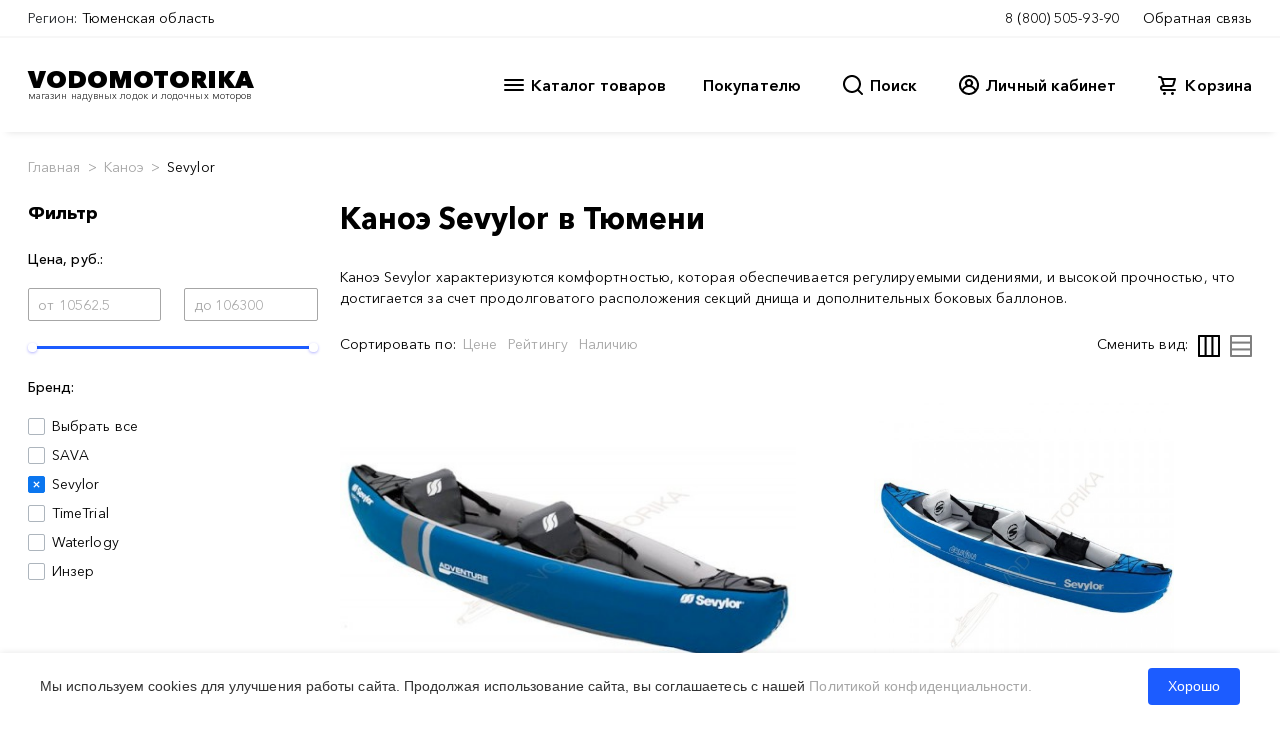

--- FILE ---
content_type: text/html; charset=utf-8
request_url: https://www.google.com/recaptcha/api2/anchor?ar=1&k=6Ld4cSgTAAAAAHGTQlvs0wgLyL66Hk60vVRrbCdp&co=aHR0cHM6Ly90eXVtZW4udm9kb21vdG9yaWthLnJ1OjQ0Mw..&hl=en&v=PoyoqOPhxBO7pBk68S4YbpHZ&size=normal&anchor-ms=20000&execute-ms=30000&cb=wly6vjz7doa1
body_size: 49494
content:
<!DOCTYPE HTML><html dir="ltr" lang="en"><head><meta http-equiv="Content-Type" content="text/html; charset=UTF-8">
<meta http-equiv="X-UA-Compatible" content="IE=edge">
<title>reCAPTCHA</title>
<style type="text/css">
/* cyrillic-ext */
@font-face {
  font-family: 'Roboto';
  font-style: normal;
  font-weight: 400;
  font-stretch: 100%;
  src: url(//fonts.gstatic.com/s/roboto/v48/KFO7CnqEu92Fr1ME7kSn66aGLdTylUAMa3GUBHMdazTgWw.woff2) format('woff2');
  unicode-range: U+0460-052F, U+1C80-1C8A, U+20B4, U+2DE0-2DFF, U+A640-A69F, U+FE2E-FE2F;
}
/* cyrillic */
@font-face {
  font-family: 'Roboto';
  font-style: normal;
  font-weight: 400;
  font-stretch: 100%;
  src: url(//fonts.gstatic.com/s/roboto/v48/KFO7CnqEu92Fr1ME7kSn66aGLdTylUAMa3iUBHMdazTgWw.woff2) format('woff2');
  unicode-range: U+0301, U+0400-045F, U+0490-0491, U+04B0-04B1, U+2116;
}
/* greek-ext */
@font-face {
  font-family: 'Roboto';
  font-style: normal;
  font-weight: 400;
  font-stretch: 100%;
  src: url(//fonts.gstatic.com/s/roboto/v48/KFO7CnqEu92Fr1ME7kSn66aGLdTylUAMa3CUBHMdazTgWw.woff2) format('woff2');
  unicode-range: U+1F00-1FFF;
}
/* greek */
@font-face {
  font-family: 'Roboto';
  font-style: normal;
  font-weight: 400;
  font-stretch: 100%;
  src: url(//fonts.gstatic.com/s/roboto/v48/KFO7CnqEu92Fr1ME7kSn66aGLdTylUAMa3-UBHMdazTgWw.woff2) format('woff2');
  unicode-range: U+0370-0377, U+037A-037F, U+0384-038A, U+038C, U+038E-03A1, U+03A3-03FF;
}
/* math */
@font-face {
  font-family: 'Roboto';
  font-style: normal;
  font-weight: 400;
  font-stretch: 100%;
  src: url(//fonts.gstatic.com/s/roboto/v48/KFO7CnqEu92Fr1ME7kSn66aGLdTylUAMawCUBHMdazTgWw.woff2) format('woff2');
  unicode-range: U+0302-0303, U+0305, U+0307-0308, U+0310, U+0312, U+0315, U+031A, U+0326-0327, U+032C, U+032F-0330, U+0332-0333, U+0338, U+033A, U+0346, U+034D, U+0391-03A1, U+03A3-03A9, U+03B1-03C9, U+03D1, U+03D5-03D6, U+03F0-03F1, U+03F4-03F5, U+2016-2017, U+2034-2038, U+203C, U+2040, U+2043, U+2047, U+2050, U+2057, U+205F, U+2070-2071, U+2074-208E, U+2090-209C, U+20D0-20DC, U+20E1, U+20E5-20EF, U+2100-2112, U+2114-2115, U+2117-2121, U+2123-214F, U+2190, U+2192, U+2194-21AE, U+21B0-21E5, U+21F1-21F2, U+21F4-2211, U+2213-2214, U+2216-22FF, U+2308-230B, U+2310, U+2319, U+231C-2321, U+2336-237A, U+237C, U+2395, U+239B-23B7, U+23D0, U+23DC-23E1, U+2474-2475, U+25AF, U+25B3, U+25B7, U+25BD, U+25C1, U+25CA, U+25CC, U+25FB, U+266D-266F, U+27C0-27FF, U+2900-2AFF, U+2B0E-2B11, U+2B30-2B4C, U+2BFE, U+3030, U+FF5B, U+FF5D, U+1D400-1D7FF, U+1EE00-1EEFF;
}
/* symbols */
@font-face {
  font-family: 'Roboto';
  font-style: normal;
  font-weight: 400;
  font-stretch: 100%;
  src: url(//fonts.gstatic.com/s/roboto/v48/KFO7CnqEu92Fr1ME7kSn66aGLdTylUAMaxKUBHMdazTgWw.woff2) format('woff2');
  unicode-range: U+0001-000C, U+000E-001F, U+007F-009F, U+20DD-20E0, U+20E2-20E4, U+2150-218F, U+2190, U+2192, U+2194-2199, U+21AF, U+21E6-21F0, U+21F3, U+2218-2219, U+2299, U+22C4-22C6, U+2300-243F, U+2440-244A, U+2460-24FF, U+25A0-27BF, U+2800-28FF, U+2921-2922, U+2981, U+29BF, U+29EB, U+2B00-2BFF, U+4DC0-4DFF, U+FFF9-FFFB, U+10140-1018E, U+10190-1019C, U+101A0, U+101D0-101FD, U+102E0-102FB, U+10E60-10E7E, U+1D2C0-1D2D3, U+1D2E0-1D37F, U+1F000-1F0FF, U+1F100-1F1AD, U+1F1E6-1F1FF, U+1F30D-1F30F, U+1F315, U+1F31C, U+1F31E, U+1F320-1F32C, U+1F336, U+1F378, U+1F37D, U+1F382, U+1F393-1F39F, U+1F3A7-1F3A8, U+1F3AC-1F3AF, U+1F3C2, U+1F3C4-1F3C6, U+1F3CA-1F3CE, U+1F3D4-1F3E0, U+1F3ED, U+1F3F1-1F3F3, U+1F3F5-1F3F7, U+1F408, U+1F415, U+1F41F, U+1F426, U+1F43F, U+1F441-1F442, U+1F444, U+1F446-1F449, U+1F44C-1F44E, U+1F453, U+1F46A, U+1F47D, U+1F4A3, U+1F4B0, U+1F4B3, U+1F4B9, U+1F4BB, U+1F4BF, U+1F4C8-1F4CB, U+1F4D6, U+1F4DA, U+1F4DF, U+1F4E3-1F4E6, U+1F4EA-1F4ED, U+1F4F7, U+1F4F9-1F4FB, U+1F4FD-1F4FE, U+1F503, U+1F507-1F50B, U+1F50D, U+1F512-1F513, U+1F53E-1F54A, U+1F54F-1F5FA, U+1F610, U+1F650-1F67F, U+1F687, U+1F68D, U+1F691, U+1F694, U+1F698, U+1F6AD, U+1F6B2, U+1F6B9-1F6BA, U+1F6BC, U+1F6C6-1F6CF, U+1F6D3-1F6D7, U+1F6E0-1F6EA, U+1F6F0-1F6F3, U+1F6F7-1F6FC, U+1F700-1F7FF, U+1F800-1F80B, U+1F810-1F847, U+1F850-1F859, U+1F860-1F887, U+1F890-1F8AD, U+1F8B0-1F8BB, U+1F8C0-1F8C1, U+1F900-1F90B, U+1F93B, U+1F946, U+1F984, U+1F996, U+1F9E9, U+1FA00-1FA6F, U+1FA70-1FA7C, U+1FA80-1FA89, U+1FA8F-1FAC6, U+1FACE-1FADC, U+1FADF-1FAE9, U+1FAF0-1FAF8, U+1FB00-1FBFF;
}
/* vietnamese */
@font-face {
  font-family: 'Roboto';
  font-style: normal;
  font-weight: 400;
  font-stretch: 100%;
  src: url(//fonts.gstatic.com/s/roboto/v48/KFO7CnqEu92Fr1ME7kSn66aGLdTylUAMa3OUBHMdazTgWw.woff2) format('woff2');
  unicode-range: U+0102-0103, U+0110-0111, U+0128-0129, U+0168-0169, U+01A0-01A1, U+01AF-01B0, U+0300-0301, U+0303-0304, U+0308-0309, U+0323, U+0329, U+1EA0-1EF9, U+20AB;
}
/* latin-ext */
@font-face {
  font-family: 'Roboto';
  font-style: normal;
  font-weight: 400;
  font-stretch: 100%;
  src: url(//fonts.gstatic.com/s/roboto/v48/KFO7CnqEu92Fr1ME7kSn66aGLdTylUAMa3KUBHMdazTgWw.woff2) format('woff2');
  unicode-range: U+0100-02BA, U+02BD-02C5, U+02C7-02CC, U+02CE-02D7, U+02DD-02FF, U+0304, U+0308, U+0329, U+1D00-1DBF, U+1E00-1E9F, U+1EF2-1EFF, U+2020, U+20A0-20AB, U+20AD-20C0, U+2113, U+2C60-2C7F, U+A720-A7FF;
}
/* latin */
@font-face {
  font-family: 'Roboto';
  font-style: normal;
  font-weight: 400;
  font-stretch: 100%;
  src: url(//fonts.gstatic.com/s/roboto/v48/KFO7CnqEu92Fr1ME7kSn66aGLdTylUAMa3yUBHMdazQ.woff2) format('woff2');
  unicode-range: U+0000-00FF, U+0131, U+0152-0153, U+02BB-02BC, U+02C6, U+02DA, U+02DC, U+0304, U+0308, U+0329, U+2000-206F, U+20AC, U+2122, U+2191, U+2193, U+2212, U+2215, U+FEFF, U+FFFD;
}
/* cyrillic-ext */
@font-face {
  font-family: 'Roboto';
  font-style: normal;
  font-weight: 500;
  font-stretch: 100%;
  src: url(//fonts.gstatic.com/s/roboto/v48/KFO7CnqEu92Fr1ME7kSn66aGLdTylUAMa3GUBHMdazTgWw.woff2) format('woff2');
  unicode-range: U+0460-052F, U+1C80-1C8A, U+20B4, U+2DE0-2DFF, U+A640-A69F, U+FE2E-FE2F;
}
/* cyrillic */
@font-face {
  font-family: 'Roboto';
  font-style: normal;
  font-weight: 500;
  font-stretch: 100%;
  src: url(//fonts.gstatic.com/s/roboto/v48/KFO7CnqEu92Fr1ME7kSn66aGLdTylUAMa3iUBHMdazTgWw.woff2) format('woff2');
  unicode-range: U+0301, U+0400-045F, U+0490-0491, U+04B0-04B1, U+2116;
}
/* greek-ext */
@font-face {
  font-family: 'Roboto';
  font-style: normal;
  font-weight: 500;
  font-stretch: 100%;
  src: url(//fonts.gstatic.com/s/roboto/v48/KFO7CnqEu92Fr1ME7kSn66aGLdTylUAMa3CUBHMdazTgWw.woff2) format('woff2');
  unicode-range: U+1F00-1FFF;
}
/* greek */
@font-face {
  font-family: 'Roboto';
  font-style: normal;
  font-weight: 500;
  font-stretch: 100%;
  src: url(//fonts.gstatic.com/s/roboto/v48/KFO7CnqEu92Fr1ME7kSn66aGLdTylUAMa3-UBHMdazTgWw.woff2) format('woff2');
  unicode-range: U+0370-0377, U+037A-037F, U+0384-038A, U+038C, U+038E-03A1, U+03A3-03FF;
}
/* math */
@font-face {
  font-family: 'Roboto';
  font-style: normal;
  font-weight: 500;
  font-stretch: 100%;
  src: url(//fonts.gstatic.com/s/roboto/v48/KFO7CnqEu92Fr1ME7kSn66aGLdTylUAMawCUBHMdazTgWw.woff2) format('woff2');
  unicode-range: U+0302-0303, U+0305, U+0307-0308, U+0310, U+0312, U+0315, U+031A, U+0326-0327, U+032C, U+032F-0330, U+0332-0333, U+0338, U+033A, U+0346, U+034D, U+0391-03A1, U+03A3-03A9, U+03B1-03C9, U+03D1, U+03D5-03D6, U+03F0-03F1, U+03F4-03F5, U+2016-2017, U+2034-2038, U+203C, U+2040, U+2043, U+2047, U+2050, U+2057, U+205F, U+2070-2071, U+2074-208E, U+2090-209C, U+20D0-20DC, U+20E1, U+20E5-20EF, U+2100-2112, U+2114-2115, U+2117-2121, U+2123-214F, U+2190, U+2192, U+2194-21AE, U+21B0-21E5, U+21F1-21F2, U+21F4-2211, U+2213-2214, U+2216-22FF, U+2308-230B, U+2310, U+2319, U+231C-2321, U+2336-237A, U+237C, U+2395, U+239B-23B7, U+23D0, U+23DC-23E1, U+2474-2475, U+25AF, U+25B3, U+25B7, U+25BD, U+25C1, U+25CA, U+25CC, U+25FB, U+266D-266F, U+27C0-27FF, U+2900-2AFF, U+2B0E-2B11, U+2B30-2B4C, U+2BFE, U+3030, U+FF5B, U+FF5D, U+1D400-1D7FF, U+1EE00-1EEFF;
}
/* symbols */
@font-face {
  font-family: 'Roboto';
  font-style: normal;
  font-weight: 500;
  font-stretch: 100%;
  src: url(//fonts.gstatic.com/s/roboto/v48/KFO7CnqEu92Fr1ME7kSn66aGLdTylUAMaxKUBHMdazTgWw.woff2) format('woff2');
  unicode-range: U+0001-000C, U+000E-001F, U+007F-009F, U+20DD-20E0, U+20E2-20E4, U+2150-218F, U+2190, U+2192, U+2194-2199, U+21AF, U+21E6-21F0, U+21F3, U+2218-2219, U+2299, U+22C4-22C6, U+2300-243F, U+2440-244A, U+2460-24FF, U+25A0-27BF, U+2800-28FF, U+2921-2922, U+2981, U+29BF, U+29EB, U+2B00-2BFF, U+4DC0-4DFF, U+FFF9-FFFB, U+10140-1018E, U+10190-1019C, U+101A0, U+101D0-101FD, U+102E0-102FB, U+10E60-10E7E, U+1D2C0-1D2D3, U+1D2E0-1D37F, U+1F000-1F0FF, U+1F100-1F1AD, U+1F1E6-1F1FF, U+1F30D-1F30F, U+1F315, U+1F31C, U+1F31E, U+1F320-1F32C, U+1F336, U+1F378, U+1F37D, U+1F382, U+1F393-1F39F, U+1F3A7-1F3A8, U+1F3AC-1F3AF, U+1F3C2, U+1F3C4-1F3C6, U+1F3CA-1F3CE, U+1F3D4-1F3E0, U+1F3ED, U+1F3F1-1F3F3, U+1F3F5-1F3F7, U+1F408, U+1F415, U+1F41F, U+1F426, U+1F43F, U+1F441-1F442, U+1F444, U+1F446-1F449, U+1F44C-1F44E, U+1F453, U+1F46A, U+1F47D, U+1F4A3, U+1F4B0, U+1F4B3, U+1F4B9, U+1F4BB, U+1F4BF, U+1F4C8-1F4CB, U+1F4D6, U+1F4DA, U+1F4DF, U+1F4E3-1F4E6, U+1F4EA-1F4ED, U+1F4F7, U+1F4F9-1F4FB, U+1F4FD-1F4FE, U+1F503, U+1F507-1F50B, U+1F50D, U+1F512-1F513, U+1F53E-1F54A, U+1F54F-1F5FA, U+1F610, U+1F650-1F67F, U+1F687, U+1F68D, U+1F691, U+1F694, U+1F698, U+1F6AD, U+1F6B2, U+1F6B9-1F6BA, U+1F6BC, U+1F6C6-1F6CF, U+1F6D3-1F6D7, U+1F6E0-1F6EA, U+1F6F0-1F6F3, U+1F6F7-1F6FC, U+1F700-1F7FF, U+1F800-1F80B, U+1F810-1F847, U+1F850-1F859, U+1F860-1F887, U+1F890-1F8AD, U+1F8B0-1F8BB, U+1F8C0-1F8C1, U+1F900-1F90B, U+1F93B, U+1F946, U+1F984, U+1F996, U+1F9E9, U+1FA00-1FA6F, U+1FA70-1FA7C, U+1FA80-1FA89, U+1FA8F-1FAC6, U+1FACE-1FADC, U+1FADF-1FAE9, U+1FAF0-1FAF8, U+1FB00-1FBFF;
}
/* vietnamese */
@font-face {
  font-family: 'Roboto';
  font-style: normal;
  font-weight: 500;
  font-stretch: 100%;
  src: url(//fonts.gstatic.com/s/roboto/v48/KFO7CnqEu92Fr1ME7kSn66aGLdTylUAMa3OUBHMdazTgWw.woff2) format('woff2');
  unicode-range: U+0102-0103, U+0110-0111, U+0128-0129, U+0168-0169, U+01A0-01A1, U+01AF-01B0, U+0300-0301, U+0303-0304, U+0308-0309, U+0323, U+0329, U+1EA0-1EF9, U+20AB;
}
/* latin-ext */
@font-face {
  font-family: 'Roboto';
  font-style: normal;
  font-weight: 500;
  font-stretch: 100%;
  src: url(//fonts.gstatic.com/s/roboto/v48/KFO7CnqEu92Fr1ME7kSn66aGLdTylUAMa3KUBHMdazTgWw.woff2) format('woff2');
  unicode-range: U+0100-02BA, U+02BD-02C5, U+02C7-02CC, U+02CE-02D7, U+02DD-02FF, U+0304, U+0308, U+0329, U+1D00-1DBF, U+1E00-1E9F, U+1EF2-1EFF, U+2020, U+20A0-20AB, U+20AD-20C0, U+2113, U+2C60-2C7F, U+A720-A7FF;
}
/* latin */
@font-face {
  font-family: 'Roboto';
  font-style: normal;
  font-weight: 500;
  font-stretch: 100%;
  src: url(//fonts.gstatic.com/s/roboto/v48/KFO7CnqEu92Fr1ME7kSn66aGLdTylUAMa3yUBHMdazQ.woff2) format('woff2');
  unicode-range: U+0000-00FF, U+0131, U+0152-0153, U+02BB-02BC, U+02C6, U+02DA, U+02DC, U+0304, U+0308, U+0329, U+2000-206F, U+20AC, U+2122, U+2191, U+2193, U+2212, U+2215, U+FEFF, U+FFFD;
}
/* cyrillic-ext */
@font-face {
  font-family: 'Roboto';
  font-style: normal;
  font-weight: 900;
  font-stretch: 100%;
  src: url(//fonts.gstatic.com/s/roboto/v48/KFO7CnqEu92Fr1ME7kSn66aGLdTylUAMa3GUBHMdazTgWw.woff2) format('woff2');
  unicode-range: U+0460-052F, U+1C80-1C8A, U+20B4, U+2DE0-2DFF, U+A640-A69F, U+FE2E-FE2F;
}
/* cyrillic */
@font-face {
  font-family: 'Roboto';
  font-style: normal;
  font-weight: 900;
  font-stretch: 100%;
  src: url(//fonts.gstatic.com/s/roboto/v48/KFO7CnqEu92Fr1ME7kSn66aGLdTylUAMa3iUBHMdazTgWw.woff2) format('woff2');
  unicode-range: U+0301, U+0400-045F, U+0490-0491, U+04B0-04B1, U+2116;
}
/* greek-ext */
@font-face {
  font-family: 'Roboto';
  font-style: normal;
  font-weight: 900;
  font-stretch: 100%;
  src: url(//fonts.gstatic.com/s/roboto/v48/KFO7CnqEu92Fr1ME7kSn66aGLdTylUAMa3CUBHMdazTgWw.woff2) format('woff2');
  unicode-range: U+1F00-1FFF;
}
/* greek */
@font-face {
  font-family: 'Roboto';
  font-style: normal;
  font-weight: 900;
  font-stretch: 100%;
  src: url(//fonts.gstatic.com/s/roboto/v48/KFO7CnqEu92Fr1ME7kSn66aGLdTylUAMa3-UBHMdazTgWw.woff2) format('woff2');
  unicode-range: U+0370-0377, U+037A-037F, U+0384-038A, U+038C, U+038E-03A1, U+03A3-03FF;
}
/* math */
@font-face {
  font-family: 'Roboto';
  font-style: normal;
  font-weight: 900;
  font-stretch: 100%;
  src: url(//fonts.gstatic.com/s/roboto/v48/KFO7CnqEu92Fr1ME7kSn66aGLdTylUAMawCUBHMdazTgWw.woff2) format('woff2');
  unicode-range: U+0302-0303, U+0305, U+0307-0308, U+0310, U+0312, U+0315, U+031A, U+0326-0327, U+032C, U+032F-0330, U+0332-0333, U+0338, U+033A, U+0346, U+034D, U+0391-03A1, U+03A3-03A9, U+03B1-03C9, U+03D1, U+03D5-03D6, U+03F0-03F1, U+03F4-03F5, U+2016-2017, U+2034-2038, U+203C, U+2040, U+2043, U+2047, U+2050, U+2057, U+205F, U+2070-2071, U+2074-208E, U+2090-209C, U+20D0-20DC, U+20E1, U+20E5-20EF, U+2100-2112, U+2114-2115, U+2117-2121, U+2123-214F, U+2190, U+2192, U+2194-21AE, U+21B0-21E5, U+21F1-21F2, U+21F4-2211, U+2213-2214, U+2216-22FF, U+2308-230B, U+2310, U+2319, U+231C-2321, U+2336-237A, U+237C, U+2395, U+239B-23B7, U+23D0, U+23DC-23E1, U+2474-2475, U+25AF, U+25B3, U+25B7, U+25BD, U+25C1, U+25CA, U+25CC, U+25FB, U+266D-266F, U+27C0-27FF, U+2900-2AFF, U+2B0E-2B11, U+2B30-2B4C, U+2BFE, U+3030, U+FF5B, U+FF5D, U+1D400-1D7FF, U+1EE00-1EEFF;
}
/* symbols */
@font-face {
  font-family: 'Roboto';
  font-style: normal;
  font-weight: 900;
  font-stretch: 100%;
  src: url(//fonts.gstatic.com/s/roboto/v48/KFO7CnqEu92Fr1ME7kSn66aGLdTylUAMaxKUBHMdazTgWw.woff2) format('woff2');
  unicode-range: U+0001-000C, U+000E-001F, U+007F-009F, U+20DD-20E0, U+20E2-20E4, U+2150-218F, U+2190, U+2192, U+2194-2199, U+21AF, U+21E6-21F0, U+21F3, U+2218-2219, U+2299, U+22C4-22C6, U+2300-243F, U+2440-244A, U+2460-24FF, U+25A0-27BF, U+2800-28FF, U+2921-2922, U+2981, U+29BF, U+29EB, U+2B00-2BFF, U+4DC0-4DFF, U+FFF9-FFFB, U+10140-1018E, U+10190-1019C, U+101A0, U+101D0-101FD, U+102E0-102FB, U+10E60-10E7E, U+1D2C0-1D2D3, U+1D2E0-1D37F, U+1F000-1F0FF, U+1F100-1F1AD, U+1F1E6-1F1FF, U+1F30D-1F30F, U+1F315, U+1F31C, U+1F31E, U+1F320-1F32C, U+1F336, U+1F378, U+1F37D, U+1F382, U+1F393-1F39F, U+1F3A7-1F3A8, U+1F3AC-1F3AF, U+1F3C2, U+1F3C4-1F3C6, U+1F3CA-1F3CE, U+1F3D4-1F3E0, U+1F3ED, U+1F3F1-1F3F3, U+1F3F5-1F3F7, U+1F408, U+1F415, U+1F41F, U+1F426, U+1F43F, U+1F441-1F442, U+1F444, U+1F446-1F449, U+1F44C-1F44E, U+1F453, U+1F46A, U+1F47D, U+1F4A3, U+1F4B0, U+1F4B3, U+1F4B9, U+1F4BB, U+1F4BF, U+1F4C8-1F4CB, U+1F4D6, U+1F4DA, U+1F4DF, U+1F4E3-1F4E6, U+1F4EA-1F4ED, U+1F4F7, U+1F4F9-1F4FB, U+1F4FD-1F4FE, U+1F503, U+1F507-1F50B, U+1F50D, U+1F512-1F513, U+1F53E-1F54A, U+1F54F-1F5FA, U+1F610, U+1F650-1F67F, U+1F687, U+1F68D, U+1F691, U+1F694, U+1F698, U+1F6AD, U+1F6B2, U+1F6B9-1F6BA, U+1F6BC, U+1F6C6-1F6CF, U+1F6D3-1F6D7, U+1F6E0-1F6EA, U+1F6F0-1F6F3, U+1F6F7-1F6FC, U+1F700-1F7FF, U+1F800-1F80B, U+1F810-1F847, U+1F850-1F859, U+1F860-1F887, U+1F890-1F8AD, U+1F8B0-1F8BB, U+1F8C0-1F8C1, U+1F900-1F90B, U+1F93B, U+1F946, U+1F984, U+1F996, U+1F9E9, U+1FA00-1FA6F, U+1FA70-1FA7C, U+1FA80-1FA89, U+1FA8F-1FAC6, U+1FACE-1FADC, U+1FADF-1FAE9, U+1FAF0-1FAF8, U+1FB00-1FBFF;
}
/* vietnamese */
@font-face {
  font-family: 'Roboto';
  font-style: normal;
  font-weight: 900;
  font-stretch: 100%;
  src: url(//fonts.gstatic.com/s/roboto/v48/KFO7CnqEu92Fr1ME7kSn66aGLdTylUAMa3OUBHMdazTgWw.woff2) format('woff2');
  unicode-range: U+0102-0103, U+0110-0111, U+0128-0129, U+0168-0169, U+01A0-01A1, U+01AF-01B0, U+0300-0301, U+0303-0304, U+0308-0309, U+0323, U+0329, U+1EA0-1EF9, U+20AB;
}
/* latin-ext */
@font-face {
  font-family: 'Roboto';
  font-style: normal;
  font-weight: 900;
  font-stretch: 100%;
  src: url(//fonts.gstatic.com/s/roboto/v48/KFO7CnqEu92Fr1ME7kSn66aGLdTylUAMa3KUBHMdazTgWw.woff2) format('woff2');
  unicode-range: U+0100-02BA, U+02BD-02C5, U+02C7-02CC, U+02CE-02D7, U+02DD-02FF, U+0304, U+0308, U+0329, U+1D00-1DBF, U+1E00-1E9F, U+1EF2-1EFF, U+2020, U+20A0-20AB, U+20AD-20C0, U+2113, U+2C60-2C7F, U+A720-A7FF;
}
/* latin */
@font-face {
  font-family: 'Roboto';
  font-style: normal;
  font-weight: 900;
  font-stretch: 100%;
  src: url(//fonts.gstatic.com/s/roboto/v48/KFO7CnqEu92Fr1ME7kSn66aGLdTylUAMa3yUBHMdazQ.woff2) format('woff2');
  unicode-range: U+0000-00FF, U+0131, U+0152-0153, U+02BB-02BC, U+02C6, U+02DA, U+02DC, U+0304, U+0308, U+0329, U+2000-206F, U+20AC, U+2122, U+2191, U+2193, U+2212, U+2215, U+FEFF, U+FFFD;
}

</style>
<link rel="stylesheet" type="text/css" href="https://www.gstatic.com/recaptcha/releases/PoyoqOPhxBO7pBk68S4YbpHZ/styles__ltr.css">
<script nonce="wGXJyS0lRDOtl8zeo3v8Gw" type="text/javascript">window['__recaptcha_api'] = 'https://www.google.com/recaptcha/api2/';</script>
<script type="text/javascript" src="https://www.gstatic.com/recaptcha/releases/PoyoqOPhxBO7pBk68S4YbpHZ/recaptcha__en.js" nonce="wGXJyS0lRDOtl8zeo3v8Gw">
      
    </script></head>
<body><div id="rc-anchor-alert" class="rc-anchor-alert"></div>
<input type="hidden" id="recaptcha-token" value="[base64]">
<script type="text/javascript" nonce="wGXJyS0lRDOtl8zeo3v8Gw">
      recaptcha.anchor.Main.init("[\x22ainput\x22,[\x22bgdata\x22,\x22\x22,\[base64]/[base64]/[base64]/[base64]/[base64]/[base64]/KGcoTywyNTMsTy5PKSxVRyhPLEMpKTpnKE8sMjUzLEMpLE8pKSxsKSksTykpfSxieT1mdW5jdGlvbihDLE8sdSxsKXtmb3IobD0odT1SKEMpLDApO08+MDtPLS0pbD1sPDw4fFooQyk7ZyhDLHUsbCl9LFVHPWZ1bmN0aW9uKEMsTyl7Qy5pLmxlbmd0aD4xMDQ/[base64]/[base64]/[base64]/[base64]/[base64]/[base64]/[base64]\\u003d\x22,\[base64]\\u003d\x22,\x22wpQrX2jClcO2wqbCp8OFf8O9dFXDqRN+wo0Aw5JDCDrCn8KjCcOsw4UmWcOSc0PCj8OGwr7CgDkOw7x5ZMKHwqpJVcKgd2RUw7A4wpPCtsOjwoNuwqUww5UDX2TCosKawpjCp8Opwo4ZNsO+w7bDt0g5wpvDssOCwrLDlGguFcKCwrYMEDFbC8OCw4/DssKYwqxObSxow4UQw7HCgw/CuDVgccOKw73CpQbCmMK/ecO6R8OzwpFCwoxhAzEkw57CnnXCiMOOLsObw5V+w4NXNcO2wrxwworDrjhSFAgSSlJsw5NxRcKKw5dlw5TDmsOqw6Qow7DDpmrChMKQwpnDhTLDljUzw4oAMnXDn1Jcw6fDlU3CnB/[base64]/CQpVe8Odw7XCk8OhGcKZJj/Cn8KtP8KcwqrDuMOrw5Y1w7bDmMOmwqt2EjoFwonDgsO3e2LDq8OsTMOtwqEkYMOrTUNncSjDi8KIVcKQwrfCosO+fn/CgA3Di3nCpDxsT8OEM8OfwpzDisOPwrFOwoJCeGheHMOawp0iPcO/[base64]/DmsKVwoXClsOlNSYEw4IwTMKfesKcTsKaZMOuWznCpzoxwq3DnMOMwojCukZsWcKnXX8fRsOFw5l9woJ2FmrDiwRiw6Rrw4PCp8Kqw6kGL8Oewr/Ch8OPEH/CscKaw6oMw4x1w7gAMMKRw7Nzw5NSGh3DqzfCj8KLw7UGw4Amw43Cv8KhO8KLXD7DpsOSEsOPPWrCssKcEADDs0RAbRDDkh/Dq186X8OVHMK4wr3DosKyZcKqwqo/w6seQkoCwpUxw63CksO1csK4w7gmwqYVZMOEwpDCq8OVwpozO8KNw6JVwr3CnVjCg8Ofw7vCt8KZw5tCEMKKccKCwqjDuDDCrsKcwqkSFg0iXUbCrcKTSUoyLcKDVDPCo8OZwojDgy8jw6vDrXPCuH/[base64]/Do8OXw53CucOWCcOnEcKIZ8ORXMO6wpxiQsKHWRAAwprDsHrDhsKnWMONw4hmecODZcOMw5phw54Jwq/[base64]/wpPCkcK8Ph0LAMKTwrvCn05owpnCuCXCoQoKwr11Cg8jw4LDk0kfeH7CnW9qwqnChXLCi2cvwqxmRcOpw7rCuD3Dq8OPwpdVwpzCsxV5wo5aBMObWMKKG8K1HDfCkQ5UIQ0LNcOgXy5vw7XDg0nDksKawoHChsK7e0Y2w6tIwrxRPF1Ww6bChC3DscKwOk/DrQPCq0PDhcOAHXJ6DG47w5DCusKqKMOmwofDi8KucsKtecO8GAfDrsO2Y13Ch8OVZiJJw59EVggNw6hAw4pVeMOBwpQew5DCp8OwwrcTK2DCpH5sEV3DmFXDiMKYw6TDpcOgFsOmwozDj15lw4xtbsKmw7FcUlPCmsKxdMKKwrkFwoNyZl4SEcODw63DgcOzacK/CcO3w4zCmgsAw5TCkMKCKsK7Jx7Dt30swp3DncKBwobDvsKMw4NeIMOVw4w/PsKWKnI3wonDlAYqaXMmFRvDiGbDrTZSUgHCksOBw79FUMK7Cg9hw7dGZMOwwqEpw5PCrj04UMOTwqFVecKXwoQfa013w6IUwqonwprDvsKOw7TDvWpQw4Qlw4rDrj4ZZsO9wrlbYcKeB07ClRDDoGgHUsK5b0TDgxJWFcKfNMKjw6jCjyLDilYrwoYQwrZ/w6NOw5/DpMOWw43DsMKXWTPDlQopW0txBzAWwrh5wqsXwohGw592LBDCmDXCu8KSwqk2w49FwpjCs2oQw6zCqwvDuMK4w6/Clm/DjTjCg8OoHQxnLMOGw5R7woXCtsOIwoIqwqd2w5BycMOuwrXDlsKFHHvCqMOLwo8qwoDDtTIfw6jDu8OrO0QRdD/[base64]/CnTFUfwzCkHFzEsOKMMOMbTTDm8O6wo0TNMKQBSxcw7Qyw5DDhMKJMjfDh1HDicKmM10kw4LCpcKqw5PCqsOAwrXCh3ElwpLCsxvCqMO5I3hdSzgKwpbCkcOTw4nCncOBwp4eWTtXa2gjwpvDiGvDq1/CqMOmw6bChsKGSnrDvnvChcOGw67DlcKWw5sKMzrClDo+AiLCl8OYB2nCu3PChMKbwpHCpUttKBc1w7jDt0rDhTNFCAhzwp7CqEppdT04JsOYMsKWHxrDkMKFZMOqw64mRW1iwrbCo8OdCsKTPww3NMOOwr3CkzfCsXorwr7Dl8O0wpfCosK1wpnDqMO6wrp/wo7DiMK+L8K5w5TCnxVtw7UudXvDv8K2w6/DuMOZG8OEfQ3Ds8OYYDPDgGjDnMK8w4szN8K+w4vCglXCmcKlNStFGMK6acOtwrHDl8KHwqEKwpbDnmwEw67Dh8Kjw5EdOcOmUMK1bHLCs8O/EMKhw6UuakFjY8Krw59Kwp5xGcK6AMKMw63DmSnCoMK0ScOWbXHCq8OCYMK4csOuw6VVw5XCoMO/[base64]/CtTEnS1vDnMKJwp0Iw5nClmtFfMOhDsKtw7BcwrQoQhXCt8O/[base64]/DlcKYw6Row7kOw6NHwr3Dg8KoAhkPw5hrw7jCtW7DqMO3EMOPHcOYwpnDhsKEMVE1wosyGnAmMcKOw5rCvwPChsK/[base64]/[base64]/[base64]/CosKKWsOvPcOcwqXDkAzClyRtNX3CqHY/wp7Cny4/QsKvFsKVO1PDp3rCokc6S8OBHsOOwo/CvEYuw7zCk8K8w701DF7DmkZEAyDDmjoxwovDmFrCsX/CigV/wqoOw7fCmk9eJEkge8KOYG0hS8OqwoMrwpcJw40HwrAuQjjCnxVaH8OiS8OSw5DCqMO1wp/[base64]/DoyJ1LsKpw58Qw4bDjMKLZBQ4XGwQRMOFw6rDtcKUwpHDiFk/w7dnVy7Cn8OuKiXDpcOswokLMsOYworCkzlkWsO2K0XDuHDDh8KHVDR/[base64]/DmMOcNmDDgEPDsCk6G8KSw43DkcKGwpXCqng3wp7DtsOJdcOjw7FDMw/[base64]/[base64]/[base64]/[base64]/[base64]/w4TCl8Kbw4trVCYGAWULUhzCtcOYBx9Nwo3CsVjDmn4xwowOwpMRwqXDkMO6wqwCw4/CucKQw7PDk0vDtxXDkhp3w7V+I2XClMO0w6jClcOCw7XDmsOBLsKBV8OvwpbCtHzDhMOMwrhkwofDm3Fbwo3DksKEMQAIwpnCognDlQ/CnsO8wrrCqnMbwrsPwo7CgsOZesK4QsO9QVNcDgkfbMK6wpJAw7QfRm81VcKVG34OKCnDmjk5dcOnK1QCJ8K1a1fCoGvDlHY5wpU9w7bCrMK+wqphwrvCsDZLLEB/[base64]/DiMOWwp/Dq8O3RVcOwpvClcKdwpMyVljDmMOoJGPDqMOfbWDDg8ODw4YoXsOcK8KswrIgW1vDk8Ksw7HDngfClsKAw7rCu2/DuMKyw4A3A0FkX1YSwqLCrcOxXRnDkjQ2CMOCw7JYw700wr11Wm/ClcO9R0bDtsKtaMOywqzDkQ14w63CiCdrwrRFwoLDggXDosKSwpIeOcKYwp3DlcO9woDCuMO7wqJ9OwfDmBtRacOSwrTCt8K7w5PDgsOZw5PCicKtdsOmWW/CqMOcwoBME0RQBcOTFl3Cs8KywrXCh8OYX8K+wq/DjknDgsKmwqDDgkVew7nCnMOhFsOON8OEcCFtUsKLZTltBgXCuS9dw6VBLSUkC8KSw6/DqnPDg3zDvsOtIMOqQsOuw73ClMKcwrDDig8qw7wQw5E4UGU4wrnDvsOxF0I3WMO1wqtcU8KLw5LCtGrDtsKeEcKDWsKXfMK0UcKTw71zwpxYwpIIw54bw6wMVS7CnjrCkXcYw54Nw7pbAA/CisO2wpTDu8OXSHHDuyrCksKzwq7CmXVuw7TCl8KSDcK/fsOowqzDk2VywonChTnCq8OXwrzCr8O5EcKWMFoJw7jCoCZQw4Itw7J7LUAbeVfClcK2wplXF2tmw6HCtx/DkjnDjwkdFUVCEDcBwpM1w5bCt8Ocw53CjsKLfMOdw7cbwqFFwpEHwqPCiMOhwrjDssKzGsKSIDkZaHJIf8KAw4QRw6U9w5A8wqbDkmETRFkJTMKdA8O2X2jCqMKFTmhVw5LCmsOVwoLCjTDDmGHCm8OJwr/[base64]/Dg8ONT8O9w5LDvBnCjcOwwoQYGcO9OijCisKrAlpmH8OCw4zCgkbDrcO5HAQMwrbDo0DCmcO9wo7DhsONUCbDiMKJwr7CjnnClHEGw7jDk8Kkwr0ww70OwqvDpMKFwpzDqn/DtMK7woLCgVB6wp5fw5MTw4LDjMKtSMKTw6sJeMKPSMKaYkzCicKCwo5Qw7HCqTPDnWhifA/Cmgskw4HDlz0LNCHDmyrDpMOGRsK5w4wkfi/ChMKMMGd6w4vDusOEwoLCicKhfcOsw4F7N1rDqMOMbn40w7vCil/[base64]/K8OxOcOOXcK4wq4Ow543BMO4w6IBwqfDmmYWBsOhZ8OgP8KJUh3CosKYKADDscKHwpvCrHzCimsgGcOMw4rCnHMmeF9owpzCqcKPwoYcw7BBwrjCnjRvwo/DtMO4wrBSRHnDl8KLDkx9TkPDq8KGw5MVw6x2D8KvVXrCmno5TsO7wqLDtko/HE8Jw47Cuj96w5skwpjDglvDnmo4IsKYSwXCm8K7w69seAPDtGTCtBIOw6LCoMKMasKUwp1hw5vDmcKgCU9zKsOFw5LCp8KXdMOVahjDskomd8Klw4/Cihxsw7E3w6UxWUzDqMOhWh3Dh0V8dMOzw6cOcBfCjFfDgcKaw7jDiArCuMKjw4dJwpLDiQtvJigXPmRxw50/w4rCsh7CjR3DuGFkwrVMAmwWFTXDncOoGMOBw7xMITZOazvCh8KjEk1KHVRoacKKdMKIfD9yXg3Ct8KbYsKjMxwhRAkSeAwUwq/DsxJ+AcKfw6rCqSXCqhtBwoUtw7wOBhYJwrvCsljDiA3DhcK/w4gdw4IebMKEw4QFwqHDosK1BHbChcOoYsKeasOjw4jDtsK0w4vCqyPCsjUhN0TCv2VBXH/CmMOww5IqwprDlcK9wovDoAgjwpMDNl/DujotwoPDhiXDi111wovDpkfDuBjChMKnw5EoAsOGasKYw5XDusKhRWccw5fDtsOyKjVMeMOfNxzDryUSw5DDpk5sZsOCwqFaLzXDnCV2w5LDicOow40Cwr5BwqnDvMO+wqt8CUXCsBthwpdzw7/[base64]/cMKIwozDmSIrwpXDosOeeMKpwrApXMKNdcOWL8Ozb8Odw6bDj1LCrMKANsKGVT3CiQHDlHAKwoBQw6zDm17Cg1zCnsK/U8OTbzXDg8ObAMKRTsO8PQPDmsOfw6LDoEV7KMOnDMKAw6PDg3nDu8KlwozDisK/[base64]/Dj8Ogw5dDXmYUb0QdZQEAw5nDsMO8wpHDgmwgdFUYwoLCugBoF8OOeVluaMOpPxcbDSvCi8ODw7ILL1DDgnHDl1PDosOTH8OPw4YPPsOnwrbDuG3CpjzCoD3DjcK5IGA8wrJJwoHCgVrDuScrw7VSJgQ6Z8KYDMONw5bCtcODV1/[base64]/Cs8OKaMOaw7RkOsKXW1fCj8KkwpbCpQfCvEc6wo8gPFlqwrbDuD9kw5QXwqHCjsKiw4HDicOQKVgmwqNnwoVOOsKOO1bCnyHDlR5Yw5DDocKnBMKNP3JHw7dYw7zClBYXYDoDJwllwprCmcOSecOUwq3Co8K7Lh4/[base64]/w7VEw51hZVkIw74gV8KBIEPDucOfJsO7bMKWHMKHM8OwZU3CqMOED8KJw4k/[base64]/CkTJswr/DscKESDRDMMKCA1nCikzCrsKBeMO4KEbDgGHCnsKZcsKYwo1wwqzCi8KmK0DCscOfTE5Jwr42bj/Dt1HDiQvDn0TDq2dxw6Q9w5FUw7h8w6w1woDDmsO2SsKdesKjwq/CvMOKw5FZX8OMFiLCl8KJw5XCscK6wqASImDCj1jCrcOEbiABwp3DicKGCA3ClVLDsy9Mw4rCucO0UBZITU49woADw6nCqiRAw4xZa8OswpUXw5NVw6/CkxRkw4pLwoHDvUNgMsKiLcOfMmrDrUFBEMODwphkw5rCqj9Rw5p6wrovVMKdw59Vwq/Dm8KgwqZ8b2TCuFnChcOaRXPCqMOaMl3DgMKBwpcJY0V+Ox5wwqgaW8KyDWxqEG8fNMO4A8KOw4ROQhzDhkw4w4EwwpJZw6/Ck27CpMO8ZlsjWcKHFFpjH2PDlG5Ae8K/w5A3QsKSb3jCiTFzHw/DjMKlw4PDgcKTw7PDgGnDl8OOMEPCmMOawqbDo8KMwoF+D0BFw6l9J8KTwr1nw7UWC8KLKhbDh8KCw4rChMOjwpDDjwdew404M8OGw5zDujbDjcOpTsOEw6tywp44w7l/w5ECAWPCj2oVw6JwacKPw6YjN8KKTsKYK3V5wofDvRPCk0jCoUzDvErCskHCmHUVVCvCoFTDsU5YEMOtwoUSw5RswoYlwrtJw556O8O/Kz7DmUl8C8OAw4YpZlZDwq1GbcK3w5Rtw4rCv8OLwo19IMKPwow7E8K+woHDr8Kjw6vCpjJwwpDCtBQ3KcKfJsKBR8Khwo9gwqIvwoNZckDCncO6Jl/CtMO5BX1Yw6LDjBIIUizCh8OOw4oZwrYlMwlxecOkwrLDlyXDrsOpacOJdsKfC8K9QFvCusOIw5/Csy09w4LDn8KHwobDiTNawrzCqcK5wrxQw6BOw4/[base64]/wrzDkA80w6giw5jDojHDlsKxw4LCuXM3w5F6w7xcL8KiwpjCrwLCr2JpfSJ7w6LCpn7Ch3bCuwlPwr/CkXbCsEQ3w4ogw6rCvEDCsMKxKcKpwr7Du8ORw4YyPD5xw75JNsKswrrCuUzCssKKw6sPw6XCgcKow77CuCdFw5LDhyNBDsOyNxwgwr7Dh8O5w4nDsDReZsOHJcOOw4tVe8OrC15nwqMjYcOJw7pQw58fw7LCm30/w7LDvMKHw5HChsO3J0ItVcOoBBPDtnLDmxhgwrHCs8KwwrDDnTDDjMOnLSjDrMK4wo/Cl8Ofbw3Cj3/CmWobwqPDj8KwIMKQVcKKw4Bfwo/DtMOjwrsrw6TCrcKew6PCvj3DpklbTcOswpobJ37CrcKew4PCnsOmwo7Cok3Dq8Oxw7vCpQXDg8KVw6zCt8KRw4ZcNxtjBcOEw6EdwrNdEMOFWC0uY8O0J07DrMOqN8Kyw4jCnBXCqRpiZlNzwr/Dsw4BVXfCk8KoKC3DscOCw5RsPVjCjALDucOBw74Zw6TDmsO0YDbDhMOEwqQhfcKKwq7Dp8K5LzEAV3LDrSkOwotcLsK4JsKwwqcgwpshw6jCjcOjNMKZw4lHwonCi8OHwrAww6fCkkXCsMOtUlluwoHCgFUiDsKYfcODwqzChcOmw5bDj2rCvMKGVGghw5jDlE/CoG/[base64]/DimrDhx1NesKpw7PDmz8Iw5LCmsKmPwxBw5vDj8KZYMKmIzDDkzXCkg0XwppSeCvCt8OJw4RXVkvDpVjDnMOBLE7Dj8OiCxRSUMKyLDw+wqvDhsO0RmMUw7J1SGA+w7kyCS7CgsKVw7suYMOaw77CocO/FBTCoMK4w7HDsDvDq8Olw5EVw7wLL17CocKpZcOkYijDq8KzH2bCssObwqJtWD4bw7M6OxhzMsOGwqJ/wojClcO4w7x4cS3CnW8uwp1Qw4kUw65aw5A5w5HDv8OtwpowJMKKKwLCn8Kuwp5Lw5rDsHbDtMK5wqV6PXRVwpPDmsKqw5VACzJzw4bCj2HCpcOodcKZwrrCm15Vw5Vvw78cwqPCn8K8w6NHcljDkz7DgCbCgMOKesONwoY2w4HDp8OMOCPCj23Cn0/CqkTCsMOGQcOleMKVKFHCpsKBw6fCncKTdsKMw7jDncOFasKKEMKfFMOUwoF/[base64]/DusOAd17DtUkvDsKyc8KZM2nCgATDrkfDhlh1d8KXwrDCsTZlOll5VTNhWk5Iw4R6AwLDhGPDu8K4w6vCnWICTgXDiDEZCnbCvsOkw64FasKBVHsWwowXeHI7w6/DjsOHw4rCiSgmwqBMfhMYwqh4w6DDghJQwoMZI8Kow57CscOyw40ow7x0LcOGwqPDj8KhIsO3wo/DvXjDnx3CgMOBw47DnBYrKitCwoDCjX/Dr8KSFQXChQ52w5LDui7CoykNw6pXwpnDnMO9w4cwwo3CsVDDo8O2wrwwPVQxw6cAKcOMw4LDnDjCnVLCqQbDqcO5w5R1wo/CgsK2wpDCvXtPRsOBwp/[base64]/DnizCgRp7w5bDg8K6ScOEw6bDhg/Do8KcWcO+MwNRT8KqQTQPwqg1wpV4wpV+w61mw65SQcKnwq57w4nCgsOLwoI+w7DDiVIELsK2NcKXe8KUw4TDtgoqQ8OGH8K6dEjCiHPDsVXDhWVOUg3ChA0ewojDkRnCsy8HR8Krwp/DgsOjw4TDvyxDIcOwKhojw7RKw5fDnSDCtMKOw79owoLDo8K3JcOmTMKnFcOmbsOuw5ECQ8O5PFESQsKCw7fCgMO1wpTCscK+w6LDmcOGFUI7f0/[base64]/[base64]/M8OBK8KQw4vCmsOKwrNQNAx+QHjDohrDhSXDi8Oow7l6ScKtwqTDoW4TF2XDulzDpMOGw7jCvBQ4w7HCvsO0ZMOdam8lw7LCgk0dwqdgbMONwpvCiFHCoMKWw5lnI8OGw5HCtC/DqwjDjMK8ByR9wp05OU97SMOawp0cBWTCtMOdwoU2w6LDssKAEB8hwphgwr3DucK+bCJwd8ONHAt8w6Izw67DpAMHIcOXwr0GLDZUGXpdBGk5w4cbbcO1H8O6Hi/CtcOwWF7DgVDCgcORZsKUB1YJIsOAw5FbfsOnXC/Dp8OdEsKpw5hWwr0NIlvDrcOcCMKSUEPCn8KLwoU0w5cow7zDlcO5wqh0EnBpSMOyw5kSNMOswrwywodWwrd7IMKkfUbCjMOEOsKkVMOgGA/[base64]/Dh8OsF8KLd8OZwoF8w7bDqS8gwqNkeWvDpDwIwoF3QEbClcOjNxJyeQXDgcOKfX3CijvDnkN8Yi5AwrnDuGLDgl9AwpTDg1sYwpEAwqEUBMOpw4BJXErCtsKbwrsjGCoob8Ovw4vCqDg4bSXCjQjCs8OBwqEpw7nDpCjClsO/e8OHw7nChMO2wqJpw6lRwqDDhMO+w78VwqN2wpfDt8OEPsOQPsK1V1sPd8O8w5zCtcKODcKdw5XCqn7DscKQQC7DhcO6TRVnwqZbWsOSRcOfD8O/FMKywoTDnQ5Nw7Znw4s1woUuw53Co8Kiwq7DlQDDtF/[base64]/Cs8KjFQvCjF3DrRgpwq7CgC1VFsOlEiJMNXVPwovCnsKKJnFaBBDCqcO2w5BTw43Dn8OkfsOSdcK1w4nCjiIZNVrDnR8VwqM6w5/DkcOwU2lUwprCpmRnw47CrsOmNMOLfcKCVAJ1wq7DjS7DjlLCvHx4V8Kfw4ZtVCQ9wp5LQwjCogIXd8OQwr/Cvxk3w57CniXCncOxwrfDhATDi8KpJMKAw4TCvSnCkcOPwpLCnB3CkiFcwpYkwpkRNmPCtcOlw6/DlMOvUsOAMBnCisKSRQY0w4YqQzfDjSvCh00PPMOnax7DjnTCv8OawpvCn8KJRF49wrDDgsK9woMXw6YFw47DtlLCksO/w4ojw6F4w7Uuwrp0MMKdO2HDlMObwrLDmsOoNMOaw77DiysmKcO+b1PDp35rAsOXe8Oswqdbdkp5wrFtworCscOsb3/[base64]/[base64]/[base64]/Ck3/Cgxpww43Cr8OWw5sKbw5oHsK0Z0nDizzDgFYAwp/Dp8K0w5PDsSTDtCpBCjBlYMKJwpsNHsO5w6N/[base64]/Coy8hw6HCoMOiwqNcwqDCnBV1wr/CuMKSw4BPwrYaJMK/JsOlw7XDoEF8ZQ53woPDnMK+wrvDrF3DoXTDvivCs33CpBXDgAkuwpMlYxLCscKtw4PCjMKlwrtiJj3CisOHwovDu0IPCcKDw5vDuxwEwqZQIXY1w4QGIGzDmFMIw65IDkp5w4fCvXcow7JrScK3MTjDsH/Cg8O9w73DisKPWcKYwrkHwp/Cm8K7wrclK8OXwpjCqMKXHMK8URzDi8OELyzDhlRPbcKLwr3Cl8OEEsKqbMKSwonDnXzDoAnCtSzCqh/CkcO/[base64]/ClG/Dg8KWwoTCv8OHY8KfUknDr3JQw6dpasOjw48aw4A0MMOsKR3DscKRTcODw5PCtcKuUWMVF8KZwoDDn2lVwqvCthzCj8OuBcKBDVbCn0bCpwjCrcK/[base64]/w55UFsObH8KdwrvDrcO1cGdrwpfCkFbCg8OYB8OzwpfChTjCqglZTMOPMwpwE8OFw5NJw5dewqrCmcOmPAJ5w7HDggfDoMKmNBtsw7XDtBrCsMOdwoTDmXfCqzgRKWHDhQ4yIMK9woPCvRLCrcOCOj/Ckj9dP2x8csKiBEnDvsOmwopwwqUOw55+PMKqwoPCuMOmwovDjmLCu1RiG8K5NMO9GHzCi8KJagYudsORUnxdOx3DiMKXwp/CvnLDjsKnw4cmw748wpMOwoZmTnvCosO5AsKeHcOYIcK0BMKJwpY7w6p2YDwNY2caw7rDh2zDomVtwqfCgsOQTn0GNyrDvMKUWS1eKsKbCAPCssKfOywWwpxXwo7DgsOhZlDCrQrDo8KkwqnCjMKHMTvCu3XDljzCgcOhCQHDnAMqfQ/[base64]/CkwMqRFzDpAYsw6MkNsOrJgnDsTnDmsKtTiAVNFrCmChew5FbVAMuw5Nxw7cgYWrDksOmwr/[base64]/[base64]/ClnrDt1DDnkLCsgBgK2XCgMK7IcOpwoPDnMOKGC5Zwo7DrcOYw64TDRAPEMKVwp0gC8Ofw7ZKw57Cj8KnA1YDwqPCpAk+w6PCnX1swpIFwrFrY2/CicO+w7nCp8KlbjTCuHHDp8KRHcOQwo9iR0HDlknCsnI3IsOww6J6U8KDMgjChADDvxpBw69tIQzDk8KSwrMpwoXDhE7DjntXERtwGsOhRG4iw4BrccO2wphnw5l9Chtpw6BTw5/Dm8OsBcOdwq7CnhLDj1kEYF7DocKENjFJw7nCmBXCrsKBwqMhSzvDhsORPkHCm8O7EjA+LsK8V8O6wrMUb07Ct8Onw4rDoHXCnsO1c8ObYcKhecKjd3YiVcKBwqLDkAgxwr0tX0/[base64]/CkxxiwqAxwqo7C2o0w6fDqcOXWHXChhbCpMKWf8KGFcKJYRNlasO6w6HCv8Krw4lZRMKZw5RIDTIEYyXDlsK4wp5rwrQVKMKbw4IgI11yNQHDgjd/wonCnsKGwoHCimdHw7gfbgvCjMOQDnFPwp/CtsKqRiBHEGPDtsOFw50gw5LDtMKjKSUawp0aCMOsVsKycQrDtDESw7Zbw73DrMK/OcOIbhkPw7HCgkxGw4TDjMOnwr/CsWEpQw3Cq8Ktw4h4VHdQOcK2GhtPw6NxwoMCZFLDvcKhIsO5wrtRw7RSwr1qw49nw48iw6XCuArClHkNQ8KTI0drVMKTLMOINyPCtysBJGVHEyg1FMKIwrJAw5JAwrHDn8O/BcO6KMKvw7fCqcKbL3rCkcKZwrjDqAAvw51jw6HCv8OjKsK+F8KHOhhSw7Z2XcOhTXcVwq3CqhrCsEE6w6lkamPDjcOdHjZEAjjCgMOTwoU2bMK4w6/ChMKIw5nDtyNYUCfDiMO/wp7Dj2Z8wpXDuMK4w4ciw6HCqsOiwp3Cl8KDbTwew6TCnEPDlnMhwrnCqcKiwostAsKdw4gDO8Kbw7BfCsK1w6PCmMKwdsKnAsOqw7bDnhnDm8KtwqkvScOWJcK6QcOCw7TCk8OqFMOiaxPDriABw6Vfw77DlcOkNcO/LsOCOcOaCVAFWi7CtBvCh8KCADFFw7Agw5rDim5+NAzCkEV2YsOddcO1w4jDl8OMwpPCsCrCgHTDl2Euw4fCtXTCrcO8wpjDlwLDm8K6wr92w6h0w68iw4Uwcw/DqwbDn0dkwoLCpzB5WMOEw6Axw41/NsKCwr/CsMOuOcOuwrDCoxTDiSLDg3HDsMKFBwM6wrl7T10Awp7DtikEPivDgMKeM8ORZlbDgsOCFMORfMKXEAbDmhrDv8KgRX5xe8O1bMKbwq/DomDDojQCwrnDlcOhUcOUw7/[base64]/wq01fAoNA1PDhMOqwpvDrBrClMKbYsKfTzcjGcKhwrtBQ8O/[base64]/CncKwwofDuRQLw4TClsKoYipiw6dvw65aB0zDj1h0YsO5wp5Jw4zDjg1xw5B+ZcKQFsKLwqfCjsKawrjCmHQ5w7APwpXCjsO4wrrDknrDusOEDsO2w7/CqXYRAGczODHCpcKTwphlw6RSwoIREsKhesKwwpfDiQnDkSAjw7FzNz/[base64]/[base64]/CtcO5HhA+McOnw6p1aCkzKVrCv8OUQx5RC2HCr1cAwoDCo1RWw7DDmBDDkntWwoHCgMKmYRfDncK3W8OAw5RaX8OMwoEjw5ZLwpXCqMOjwqoZOy/DgMKfV209wrfDrRJ2M8KQICPDvxINXEbCp8Kza3LDtMOjw5x8wrHCuMOfAcOLQw7Dk8OkM3R4GFwYeMOKIXUSwo8jI8KGwqPCuVJ+cmTCu13DvTEESMO3wqFoexcRKyXDlsKuw5AyAsKUVcOCPyJAw4BnwqPCuj3DvcK/wobDoMOEw53Dvw1Cwr/[base64]/CpcKuaBVveinCnhzDjcOxWMOlalXCgMKTB186WsOeVVnDtMK5KsODwrVAej5Dw7vDrsKKwrrDgwAswqrCtsKJZcKnFMK5RwfDoH1vZSXDmTfCvQXDmw41wrFyJMKUw7RyNMOjaMKbFcO4woZqJxbDucKZw4hvOsOdwpljwpPCvTR8w5rDoDxwfmZpLgPCicKKw4tWwo/Dk8O+w7tUw5bDtFkFw6MsUsKLbcOac8KMwozCvMKCDBbCrWcWw5gfwogSwpQww6xeP8OZw7HDlSMGH8KwImLCrcOTCFfDkhh9RxHCrXDDlxrCrcODw4Z9wrplEQfDsiMZwqXCmsOEw5dlYMKUfD/DtiHDo8OXw4UTdsO1wr9VZsOWw7XCpMKAw57Co8KRwo9WwpczXcO2w45TwpfCt2V1W8OZwrPCjixnw6rCjMOHRVR3w4ZYw6PDosOzwqkCJ8KMwrUfwoTDtMOeDMOAL8O/w4sYXhnCoMOuw6hoOQzDnmvCtXsPw4XComg5wo7Cn8OeJsKGDmBFwqDDpcKwG3bCvMKTC33CkFDCqj/CtTg0W8KMK8KbHsKGw4J1w7wBwqXDisKUwq3CtAXCicOowrMcw6vDhxvDuw1UcTMbBzbCtcKewoVGKcOUwoZxwoxXwppBU8Omw7TDjMOLNAtpAcOhwpcbw7zDljleFsOPRW3CscKoMMO9d8OIw7x3w6J0A8OjGcKxPMOLw6HDtMOyw5LDhMOWei/CrsOiw4Irwp7DjlEDwoZzwrDCvUUDwpLClFV5wofDlsOCHCIfNcK2w4V/LHnDjVXDscKHwr4mwqHCtkbCscKOw58WYiIJwoAdw6nChMKsWsKQworDqcOjw5w0w57DnMO7wpgMNcKNwqELw5HCqwgKNSUAw4vDmHgawq3CvsK1FsKRw4xLC8OPV8ONwpMTwqXDp8OswrPDkh3DtQPDsQTCgQnCh8OnU1LCtcOuw4F1f0nCmmzCiFzDrR/[base64]/[base64]/w6HDlcOVS8O5MsOEw5cgw6JvaMOUO3c7w48VJTLDv8Kcw5J4HsOpwpDDs0xsc8Oxwr/DnMO8w6LDiU4QC8K0FcKow7YZGUJIw60FwrTCl8KzwpQ2RX/CjAbDjMKjw6lewpxnworCsg1HA8ODQhRmw4TDkgvDjsOyw61sw6LCpcOiAmxeZMOZwpjDuMKqHsOtw7d6w6ALw4FFZsKzw5nCqMOpw6bCpMK/wqk0BMOMIUbCnXdzwpUXwrl6K8Kgdy4/[base64]/DlGXCt8OjIgfCjXLDh28QdCbDiSpFWMK5YsKLQ3jCq1rCo8KgwodYw6BQKiPDpcOuw6w4XyfCqj/[base64]/EsOjAC8Mw7fCk8OETsOZw5fChGzDvE1zb3N4WArCicKZwqvCkxwGesO4QsOYw6bDjcKMJsO+wrJ+O8Oxw6hmwoV1wrnDv8KCKMK6w4rDicK5J8KYw4nDi8O1woTDr2/[base64]/DisOTDQAbwrtyTMOrw7tGTcKWJMKbw6vDoz7DuMOWwrjCkgF0wqfDkQbClMKwe8Klw4HCljtRw4F/OsOkw5BsKQ/Cv0dpcsOTw5HDmMONw4nDrChqwqQxCxjDu0vCmkrDm8OQTDUuw6LDtMObw7jDgMK5wrTCjMOnLxbCuMKRw7HCrmdPwpXCq2XClcOOaMKbwqDCosKvYCzDsR/DusKZDsOsw7/Cvnx7wqHCmMO4wrMoMcKjLhzCssK2RQBzw4zCvkVOS8OUw4JoRsKpwqV0wrEtwpUEwpICKcKRw4/Cs8OMwofDkMK6c0vDvjvDtULCh0RewqXDoxM/[base64]/CpcOIIj0LwpHCnj7CrkBywr8wwoHCrGITPR8mwrvDg8KtbsKJVxrChlTDl8O5wrHDuH9eQsK/d3TDlwjCqsOXw71WGxPCo8K1MAEeIFfDgsOAwrI0w5XDkMOdwrfCtcOhwp7DuQ/Cn0ZuGH1Mwq3ClsKgM27DscOQwrg+wp/DmMKZw5PDkcOww7XDoMOLwpHCtsOSS8OOQ8OuwqLCsVJSw4vCtXMbacOVFSM4DMO6w4dUwptKw5PDp8KXMEp+wrosbsO3wrlcw6LDsUzCjXrDtWIAwp7DgndRw4F2F1nCrE/DlcOxJ8KBYwAvXcKBeMKsO0XDuEzChcKrQ0nDlsOjwrnCixslZsOWdcOnw6YHacO0w5LDtxUpwpDDhcOLBBfCrjfCg8Oc\x22],null,[\x22conf\x22,null,\x226Ld4cSgTAAAAAHGTQlvs0wgLyL66Hk60vVRrbCdp\x22,0,null,null,null,0,[21,125,63,73,95,87,41,43,42,83,102,105,109,121],[1017145,391],0,null,null,null,null,0,null,0,1,700,1,null,0,\[base64]/76lBhnEnQkZnOKMAhmv8xEZ\x22,0,1,null,null,1,null,0,1,null,null,null,0],\x22https://tyumen.vodomotorika.ru:443\x22,null,[1,1,1],null,null,null,0,3600,[\x22https://www.google.com/intl/en/policies/privacy/\x22,\x22https://www.google.com/intl/en/policies/terms/\x22],\x22NVO2yMBnFVw3c6usie9uBI85y953UT3yGKAzBXwAO30\\u003d\x22,0,0,null,1,1769156259674,0,0,[53,104,215],null,[212,36,131,218,235],\x22RC-67NPS3vIkOmzOA\x22,null,null,null,null,null,\x220dAFcWeA591bP33KOBvsd-mSOrRKkw06hLCTpUJI7Sqi0vJ1r2oJom4MKQMM99a3VJhLjs8CHGolJVo15sFxU8VulV-SIcRv_tsg\x22,1769239059603]");
    </script></body></html>

--- FILE ---
content_type: text/html; charset=utf-8
request_url: https://www.google.com/recaptcha/api2/anchor?ar=1&k=6Ld4cSgTAAAAAHGTQlvs0wgLyL66Hk60vVRrbCdp&co=aHR0cHM6Ly90eXVtZW4udm9kb21vdG9yaWthLnJ1OjQ0Mw..&hl=en&v=PoyoqOPhxBO7pBk68S4YbpHZ&size=normal&anchor-ms=20000&execute-ms=30000&cb=2zal80mbqpe8
body_size: 49115
content:
<!DOCTYPE HTML><html dir="ltr" lang="en"><head><meta http-equiv="Content-Type" content="text/html; charset=UTF-8">
<meta http-equiv="X-UA-Compatible" content="IE=edge">
<title>reCAPTCHA</title>
<style type="text/css">
/* cyrillic-ext */
@font-face {
  font-family: 'Roboto';
  font-style: normal;
  font-weight: 400;
  font-stretch: 100%;
  src: url(//fonts.gstatic.com/s/roboto/v48/KFO7CnqEu92Fr1ME7kSn66aGLdTylUAMa3GUBHMdazTgWw.woff2) format('woff2');
  unicode-range: U+0460-052F, U+1C80-1C8A, U+20B4, U+2DE0-2DFF, U+A640-A69F, U+FE2E-FE2F;
}
/* cyrillic */
@font-face {
  font-family: 'Roboto';
  font-style: normal;
  font-weight: 400;
  font-stretch: 100%;
  src: url(//fonts.gstatic.com/s/roboto/v48/KFO7CnqEu92Fr1ME7kSn66aGLdTylUAMa3iUBHMdazTgWw.woff2) format('woff2');
  unicode-range: U+0301, U+0400-045F, U+0490-0491, U+04B0-04B1, U+2116;
}
/* greek-ext */
@font-face {
  font-family: 'Roboto';
  font-style: normal;
  font-weight: 400;
  font-stretch: 100%;
  src: url(//fonts.gstatic.com/s/roboto/v48/KFO7CnqEu92Fr1ME7kSn66aGLdTylUAMa3CUBHMdazTgWw.woff2) format('woff2');
  unicode-range: U+1F00-1FFF;
}
/* greek */
@font-face {
  font-family: 'Roboto';
  font-style: normal;
  font-weight: 400;
  font-stretch: 100%;
  src: url(//fonts.gstatic.com/s/roboto/v48/KFO7CnqEu92Fr1ME7kSn66aGLdTylUAMa3-UBHMdazTgWw.woff2) format('woff2');
  unicode-range: U+0370-0377, U+037A-037F, U+0384-038A, U+038C, U+038E-03A1, U+03A3-03FF;
}
/* math */
@font-face {
  font-family: 'Roboto';
  font-style: normal;
  font-weight: 400;
  font-stretch: 100%;
  src: url(//fonts.gstatic.com/s/roboto/v48/KFO7CnqEu92Fr1ME7kSn66aGLdTylUAMawCUBHMdazTgWw.woff2) format('woff2');
  unicode-range: U+0302-0303, U+0305, U+0307-0308, U+0310, U+0312, U+0315, U+031A, U+0326-0327, U+032C, U+032F-0330, U+0332-0333, U+0338, U+033A, U+0346, U+034D, U+0391-03A1, U+03A3-03A9, U+03B1-03C9, U+03D1, U+03D5-03D6, U+03F0-03F1, U+03F4-03F5, U+2016-2017, U+2034-2038, U+203C, U+2040, U+2043, U+2047, U+2050, U+2057, U+205F, U+2070-2071, U+2074-208E, U+2090-209C, U+20D0-20DC, U+20E1, U+20E5-20EF, U+2100-2112, U+2114-2115, U+2117-2121, U+2123-214F, U+2190, U+2192, U+2194-21AE, U+21B0-21E5, U+21F1-21F2, U+21F4-2211, U+2213-2214, U+2216-22FF, U+2308-230B, U+2310, U+2319, U+231C-2321, U+2336-237A, U+237C, U+2395, U+239B-23B7, U+23D0, U+23DC-23E1, U+2474-2475, U+25AF, U+25B3, U+25B7, U+25BD, U+25C1, U+25CA, U+25CC, U+25FB, U+266D-266F, U+27C0-27FF, U+2900-2AFF, U+2B0E-2B11, U+2B30-2B4C, U+2BFE, U+3030, U+FF5B, U+FF5D, U+1D400-1D7FF, U+1EE00-1EEFF;
}
/* symbols */
@font-face {
  font-family: 'Roboto';
  font-style: normal;
  font-weight: 400;
  font-stretch: 100%;
  src: url(//fonts.gstatic.com/s/roboto/v48/KFO7CnqEu92Fr1ME7kSn66aGLdTylUAMaxKUBHMdazTgWw.woff2) format('woff2');
  unicode-range: U+0001-000C, U+000E-001F, U+007F-009F, U+20DD-20E0, U+20E2-20E4, U+2150-218F, U+2190, U+2192, U+2194-2199, U+21AF, U+21E6-21F0, U+21F3, U+2218-2219, U+2299, U+22C4-22C6, U+2300-243F, U+2440-244A, U+2460-24FF, U+25A0-27BF, U+2800-28FF, U+2921-2922, U+2981, U+29BF, U+29EB, U+2B00-2BFF, U+4DC0-4DFF, U+FFF9-FFFB, U+10140-1018E, U+10190-1019C, U+101A0, U+101D0-101FD, U+102E0-102FB, U+10E60-10E7E, U+1D2C0-1D2D3, U+1D2E0-1D37F, U+1F000-1F0FF, U+1F100-1F1AD, U+1F1E6-1F1FF, U+1F30D-1F30F, U+1F315, U+1F31C, U+1F31E, U+1F320-1F32C, U+1F336, U+1F378, U+1F37D, U+1F382, U+1F393-1F39F, U+1F3A7-1F3A8, U+1F3AC-1F3AF, U+1F3C2, U+1F3C4-1F3C6, U+1F3CA-1F3CE, U+1F3D4-1F3E0, U+1F3ED, U+1F3F1-1F3F3, U+1F3F5-1F3F7, U+1F408, U+1F415, U+1F41F, U+1F426, U+1F43F, U+1F441-1F442, U+1F444, U+1F446-1F449, U+1F44C-1F44E, U+1F453, U+1F46A, U+1F47D, U+1F4A3, U+1F4B0, U+1F4B3, U+1F4B9, U+1F4BB, U+1F4BF, U+1F4C8-1F4CB, U+1F4D6, U+1F4DA, U+1F4DF, U+1F4E3-1F4E6, U+1F4EA-1F4ED, U+1F4F7, U+1F4F9-1F4FB, U+1F4FD-1F4FE, U+1F503, U+1F507-1F50B, U+1F50D, U+1F512-1F513, U+1F53E-1F54A, U+1F54F-1F5FA, U+1F610, U+1F650-1F67F, U+1F687, U+1F68D, U+1F691, U+1F694, U+1F698, U+1F6AD, U+1F6B2, U+1F6B9-1F6BA, U+1F6BC, U+1F6C6-1F6CF, U+1F6D3-1F6D7, U+1F6E0-1F6EA, U+1F6F0-1F6F3, U+1F6F7-1F6FC, U+1F700-1F7FF, U+1F800-1F80B, U+1F810-1F847, U+1F850-1F859, U+1F860-1F887, U+1F890-1F8AD, U+1F8B0-1F8BB, U+1F8C0-1F8C1, U+1F900-1F90B, U+1F93B, U+1F946, U+1F984, U+1F996, U+1F9E9, U+1FA00-1FA6F, U+1FA70-1FA7C, U+1FA80-1FA89, U+1FA8F-1FAC6, U+1FACE-1FADC, U+1FADF-1FAE9, U+1FAF0-1FAF8, U+1FB00-1FBFF;
}
/* vietnamese */
@font-face {
  font-family: 'Roboto';
  font-style: normal;
  font-weight: 400;
  font-stretch: 100%;
  src: url(//fonts.gstatic.com/s/roboto/v48/KFO7CnqEu92Fr1ME7kSn66aGLdTylUAMa3OUBHMdazTgWw.woff2) format('woff2');
  unicode-range: U+0102-0103, U+0110-0111, U+0128-0129, U+0168-0169, U+01A0-01A1, U+01AF-01B0, U+0300-0301, U+0303-0304, U+0308-0309, U+0323, U+0329, U+1EA0-1EF9, U+20AB;
}
/* latin-ext */
@font-face {
  font-family: 'Roboto';
  font-style: normal;
  font-weight: 400;
  font-stretch: 100%;
  src: url(//fonts.gstatic.com/s/roboto/v48/KFO7CnqEu92Fr1ME7kSn66aGLdTylUAMa3KUBHMdazTgWw.woff2) format('woff2');
  unicode-range: U+0100-02BA, U+02BD-02C5, U+02C7-02CC, U+02CE-02D7, U+02DD-02FF, U+0304, U+0308, U+0329, U+1D00-1DBF, U+1E00-1E9F, U+1EF2-1EFF, U+2020, U+20A0-20AB, U+20AD-20C0, U+2113, U+2C60-2C7F, U+A720-A7FF;
}
/* latin */
@font-face {
  font-family: 'Roboto';
  font-style: normal;
  font-weight: 400;
  font-stretch: 100%;
  src: url(//fonts.gstatic.com/s/roboto/v48/KFO7CnqEu92Fr1ME7kSn66aGLdTylUAMa3yUBHMdazQ.woff2) format('woff2');
  unicode-range: U+0000-00FF, U+0131, U+0152-0153, U+02BB-02BC, U+02C6, U+02DA, U+02DC, U+0304, U+0308, U+0329, U+2000-206F, U+20AC, U+2122, U+2191, U+2193, U+2212, U+2215, U+FEFF, U+FFFD;
}
/* cyrillic-ext */
@font-face {
  font-family: 'Roboto';
  font-style: normal;
  font-weight: 500;
  font-stretch: 100%;
  src: url(//fonts.gstatic.com/s/roboto/v48/KFO7CnqEu92Fr1ME7kSn66aGLdTylUAMa3GUBHMdazTgWw.woff2) format('woff2');
  unicode-range: U+0460-052F, U+1C80-1C8A, U+20B4, U+2DE0-2DFF, U+A640-A69F, U+FE2E-FE2F;
}
/* cyrillic */
@font-face {
  font-family: 'Roboto';
  font-style: normal;
  font-weight: 500;
  font-stretch: 100%;
  src: url(//fonts.gstatic.com/s/roboto/v48/KFO7CnqEu92Fr1ME7kSn66aGLdTylUAMa3iUBHMdazTgWw.woff2) format('woff2');
  unicode-range: U+0301, U+0400-045F, U+0490-0491, U+04B0-04B1, U+2116;
}
/* greek-ext */
@font-face {
  font-family: 'Roboto';
  font-style: normal;
  font-weight: 500;
  font-stretch: 100%;
  src: url(//fonts.gstatic.com/s/roboto/v48/KFO7CnqEu92Fr1ME7kSn66aGLdTylUAMa3CUBHMdazTgWw.woff2) format('woff2');
  unicode-range: U+1F00-1FFF;
}
/* greek */
@font-face {
  font-family: 'Roboto';
  font-style: normal;
  font-weight: 500;
  font-stretch: 100%;
  src: url(//fonts.gstatic.com/s/roboto/v48/KFO7CnqEu92Fr1ME7kSn66aGLdTylUAMa3-UBHMdazTgWw.woff2) format('woff2');
  unicode-range: U+0370-0377, U+037A-037F, U+0384-038A, U+038C, U+038E-03A1, U+03A3-03FF;
}
/* math */
@font-face {
  font-family: 'Roboto';
  font-style: normal;
  font-weight: 500;
  font-stretch: 100%;
  src: url(//fonts.gstatic.com/s/roboto/v48/KFO7CnqEu92Fr1ME7kSn66aGLdTylUAMawCUBHMdazTgWw.woff2) format('woff2');
  unicode-range: U+0302-0303, U+0305, U+0307-0308, U+0310, U+0312, U+0315, U+031A, U+0326-0327, U+032C, U+032F-0330, U+0332-0333, U+0338, U+033A, U+0346, U+034D, U+0391-03A1, U+03A3-03A9, U+03B1-03C9, U+03D1, U+03D5-03D6, U+03F0-03F1, U+03F4-03F5, U+2016-2017, U+2034-2038, U+203C, U+2040, U+2043, U+2047, U+2050, U+2057, U+205F, U+2070-2071, U+2074-208E, U+2090-209C, U+20D0-20DC, U+20E1, U+20E5-20EF, U+2100-2112, U+2114-2115, U+2117-2121, U+2123-214F, U+2190, U+2192, U+2194-21AE, U+21B0-21E5, U+21F1-21F2, U+21F4-2211, U+2213-2214, U+2216-22FF, U+2308-230B, U+2310, U+2319, U+231C-2321, U+2336-237A, U+237C, U+2395, U+239B-23B7, U+23D0, U+23DC-23E1, U+2474-2475, U+25AF, U+25B3, U+25B7, U+25BD, U+25C1, U+25CA, U+25CC, U+25FB, U+266D-266F, U+27C0-27FF, U+2900-2AFF, U+2B0E-2B11, U+2B30-2B4C, U+2BFE, U+3030, U+FF5B, U+FF5D, U+1D400-1D7FF, U+1EE00-1EEFF;
}
/* symbols */
@font-face {
  font-family: 'Roboto';
  font-style: normal;
  font-weight: 500;
  font-stretch: 100%;
  src: url(//fonts.gstatic.com/s/roboto/v48/KFO7CnqEu92Fr1ME7kSn66aGLdTylUAMaxKUBHMdazTgWw.woff2) format('woff2');
  unicode-range: U+0001-000C, U+000E-001F, U+007F-009F, U+20DD-20E0, U+20E2-20E4, U+2150-218F, U+2190, U+2192, U+2194-2199, U+21AF, U+21E6-21F0, U+21F3, U+2218-2219, U+2299, U+22C4-22C6, U+2300-243F, U+2440-244A, U+2460-24FF, U+25A0-27BF, U+2800-28FF, U+2921-2922, U+2981, U+29BF, U+29EB, U+2B00-2BFF, U+4DC0-4DFF, U+FFF9-FFFB, U+10140-1018E, U+10190-1019C, U+101A0, U+101D0-101FD, U+102E0-102FB, U+10E60-10E7E, U+1D2C0-1D2D3, U+1D2E0-1D37F, U+1F000-1F0FF, U+1F100-1F1AD, U+1F1E6-1F1FF, U+1F30D-1F30F, U+1F315, U+1F31C, U+1F31E, U+1F320-1F32C, U+1F336, U+1F378, U+1F37D, U+1F382, U+1F393-1F39F, U+1F3A7-1F3A8, U+1F3AC-1F3AF, U+1F3C2, U+1F3C4-1F3C6, U+1F3CA-1F3CE, U+1F3D4-1F3E0, U+1F3ED, U+1F3F1-1F3F3, U+1F3F5-1F3F7, U+1F408, U+1F415, U+1F41F, U+1F426, U+1F43F, U+1F441-1F442, U+1F444, U+1F446-1F449, U+1F44C-1F44E, U+1F453, U+1F46A, U+1F47D, U+1F4A3, U+1F4B0, U+1F4B3, U+1F4B9, U+1F4BB, U+1F4BF, U+1F4C8-1F4CB, U+1F4D6, U+1F4DA, U+1F4DF, U+1F4E3-1F4E6, U+1F4EA-1F4ED, U+1F4F7, U+1F4F9-1F4FB, U+1F4FD-1F4FE, U+1F503, U+1F507-1F50B, U+1F50D, U+1F512-1F513, U+1F53E-1F54A, U+1F54F-1F5FA, U+1F610, U+1F650-1F67F, U+1F687, U+1F68D, U+1F691, U+1F694, U+1F698, U+1F6AD, U+1F6B2, U+1F6B9-1F6BA, U+1F6BC, U+1F6C6-1F6CF, U+1F6D3-1F6D7, U+1F6E0-1F6EA, U+1F6F0-1F6F3, U+1F6F7-1F6FC, U+1F700-1F7FF, U+1F800-1F80B, U+1F810-1F847, U+1F850-1F859, U+1F860-1F887, U+1F890-1F8AD, U+1F8B0-1F8BB, U+1F8C0-1F8C1, U+1F900-1F90B, U+1F93B, U+1F946, U+1F984, U+1F996, U+1F9E9, U+1FA00-1FA6F, U+1FA70-1FA7C, U+1FA80-1FA89, U+1FA8F-1FAC6, U+1FACE-1FADC, U+1FADF-1FAE9, U+1FAF0-1FAF8, U+1FB00-1FBFF;
}
/* vietnamese */
@font-face {
  font-family: 'Roboto';
  font-style: normal;
  font-weight: 500;
  font-stretch: 100%;
  src: url(//fonts.gstatic.com/s/roboto/v48/KFO7CnqEu92Fr1ME7kSn66aGLdTylUAMa3OUBHMdazTgWw.woff2) format('woff2');
  unicode-range: U+0102-0103, U+0110-0111, U+0128-0129, U+0168-0169, U+01A0-01A1, U+01AF-01B0, U+0300-0301, U+0303-0304, U+0308-0309, U+0323, U+0329, U+1EA0-1EF9, U+20AB;
}
/* latin-ext */
@font-face {
  font-family: 'Roboto';
  font-style: normal;
  font-weight: 500;
  font-stretch: 100%;
  src: url(//fonts.gstatic.com/s/roboto/v48/KFO7CnqEu92Fr1ME7kSn66aGLdTylUAMa3KUBHMdazTgWw.woff2) format('woff2');
  unicode-range: U+0100-02BA, U+02BD-02C5, U+02C7-02CC, U+02CE-02D7, U+02DD-02FF, U+0304, U+0308, U+0329, U+1D00-1DBF, U+1E00-1E9F, U+1EF2-1EFF, U+2020, U+20A0-20AB, U+20AD-20C0, U+2113, U+2C60-2C7F, U+A720-A7FF;
}
/* latin */
@font-face {
  font-family: 'Roboto';
  font-style: normal;
  font-weight: 500;
  font-stretch: 100%;
  src: url(//fonts.gstatic.com/s/roboto/v48/KFO7CnqEu92Fr1ME7kSn66aGLdTylUAMa3yUBHMdazQ.woff2) format('woff2');
  unicode-range: U+0000-00FF, U+0131, U+0152-0153, U+02BB-02BC, U+02C6, U+02DA, U+02DC, U+0304, U+0308, U+0329, U+2000-206F, U+20AC, U+2122, U+2191, U+2193, U+2212, U+2215, U+FEFF, U+FFFD;
}
/* cyrillic-ext */
@font-face {
  font-family: 'Roboto';
  font-style: normal;
  font-weight: 900;
  font-stretch: 100%;
  src: url(//fonts.gstatic.com/s/roboto/v48/KFO7CnqEu92Fr1ME7kSn66aGLdTylUAMa3GUBHMdazTgWw.woff2) format('woff2');
  unicode-range: U+0460-052F, U+1C80-1C8A, U+20B4, U+2DE0-2DFF, U+A640-A69F, U+FE2E-FE2F;
}
/* cyrillic */
@font-face {
  font-family: 'Roboto';
  font-style: normal;
  font-weight: 900;
  font-stretch: 100%;
  src: url(//fonts.gstatic.com/s/roboto/v48/KFO7CnqEu92Fr1ME7kSn66aGLdTylUAMa3iUBHMdazTgWw.woff2) format('woff2');
  unicode-range: U+0301, U+0400-045F, U+0490-0491, U+04B0-04B1, U+2116;
}
/* greek-ext */
@font-face {
  font-family: 'Roboto';
  font-style: normal;
  font-weight: 900;
  font-stretch: 100%;
  src: url(//fonts.gstatic.com/s/roboto/v48/KFO7CnqEu92Fr1ME7kSn66aGLdTylUAMa3CUBHMdazTgWw.woff2) format('woff2');
  unicode-range: U+1F00-1FFF;
}
/* greek */
@font-face {
  font-family: 'Roboto';
  font-style: normal;
  font-weight: 900;
  font-stretch: 100%;
  src: url(//fonts.gstatic.com/s/roboto/v48/KFO7CnqEu92Fr1ME7kSn66aGLdTylUAMa3-UBHMdazTgWw.woff2) format('woff2');
  unicode-range: U+0370-0377, U+037A-037F, U+0384-038A, U+038C, U+038E-03A1, U+03A3-03FF;
}
/* math */
@font-face {
  font-family: 'Roboto';
  font-style: normal;
  font-weight: 900;
  font-stretch: 100%;
  src: url(//fonts.gstatic.com/s/roboto/v48/KFO7CnqEu92Fr1ME7kSn66aGLdTylUAMawCUBHMdazTgWw.woff2) format('woff2');
  unicode-range: U+0302-0303, U+0305, U+0307-0308, U+0310, U+0312, U+0315, U+031A, U+0326-0327, U+032C, U+032F-0330, U+0332-0333, U+0338, U+033A, U+0346, U+034D, U+0391-03A1, U+03A3-03A9, U+03B1-03C9, U+03D1, U+03D5-03D6, U+03F0-03F1, U+03F4-03F5, U+2016-2017, U+2034-2038, U+203C, U+2040, U+2043, U+2047, U+2050, U+2057, U+205F, U+2070-2071, U+2074-208E, U+2090-209C, U+20D0-20DC, U+20E1, U+20E5-20EF, U+2100-2112, U+2114-2115, U+2117-2121, U+2123-214F, U+2190, U+2192, U+2194-21AE, U+21B0-21E5, U+21F1-21F2, U+21F4-2211, U+2213-2214, U+2216-22FF, U+2308-230B, U+2310, U+2319, U+231C-2321, U+2336-237A, U+237C, U+2395, U+239B-23B7, U+23D0, U+23DC-23E1, U+2474-2475, U+25AF, U+25B3, U+25B7, U+25BD, U+25C1, U+25CA, U+25CC, U+25FB, U+266D-266F, U+27C0-27FF, U+2900-2AFF, U+2B0E-2B11, U+2B30-2B4C, U+2BFE, U+3030, U+FF5B, U+FF5D, U+1D400-1D7FF, U+1EE00-1EEFF;
}
/* symbols */
@font-face {
  font-family: 'Roboto';
  font-style: normal;
  font-weight: 900;
  font-stretch: 100%;
  src: url(//fonts.gstatic.com/s/roboto/v48/KFO7CnqEu92Fr1ME7kSn66aGLdTylUAMaxKUBHMdazTgWw.woff2) format('woff2');
  unicode-range: U+0001-000C, U+000E-001F, U+007F-009F, U+20DD-20E0, U+20E2-20E4, U+2150-218F, U+2190, U+2192, U+2194-2199, U+21AF, U+21E6-21F0, U+21F3, U+2218-2219, U+2299, U+22C4-22C6, U+2300-243F, U+2440-244A, U+2460-24FF, U+25A0-27BF, U+2800-28FF, U+2921-2922, U+2981, U+29BF, U+29EB, U+2B00-2BFF, U+4DC0-4DFF, U+FFF9-FFFB, U+10140-1018E, U+10190-1019C, U+101A0, U+101D0-101FD, U+102E0-102FB, U+10E60-10E7E, U+1D2C0-1D2D3, U+1D2E0-1D37F, U+1F000-1F0FF, U+1F100-1F1AD, U+1F1E6-1F1FF, U+1F30D-1F30F, U+1F315, U+1F31C, U+1F31E, U+1F320-1F32C, U+1F336, U+1F378, U+1F37D, U+1F382, U+1F393-1F39F, U+1F3A7-1F3A8, U+1F3AC-1F3AF, U+1F3C2, U+1F3C4-1F3C6, U+1F3CA-1F3CE, U+1F3D4-1F3E0, U+1F3ED, U+1F3F1-1F3F3, U+1F3F5-1F3F7, U+1F408, U+1F415, U+1F41F, U+1F426, U+1F43F, U+1F441-1F442, U+1F444, U+1F446-1F449, U+1F44C-1F44E, U+1F453, U+1F46A, U+1F47D, U+1F4A3, U+1F4B0, U+1F4B3, U+1F4B9, U+1F4BB, U+1F4BF, U+1F4C8-1F4CB, U+1F4D6, U+1F4DA, U+1F4DF, U+1F4E3-1F4E6, U+1F4EA-1F4ED, U+1F4F7, U+1F4F9-1F4FB, U+1F4FD-1F4FE, U+1F503, U+1F507-1F50B, U+1F50D, U+1F512-1F513, U+1F53E-1F54A, U+1F54F-1F5FA, U+1F610, U+1F650-1F67F, U+1F687, U+1F68D, U+1F691, U+1F694, U+1F698, U+1F6AD, U+1F6B2, U+1F6B9-1F6BA, U+1F6BC, U+1F6C6-1F6CF, U+1F6D3-1F6D7, U+1F6E0-1F6EA, U+1F6F0-1F6F3, U+1F6F7-1F6FC, U+1F700-1F7FF, U+1F800-1F80B, U+1F810-1F847, U+1F850-1F859, U+1F860-1F887, U+1F890-1F8AD, U+1F8B0-1F8BB, U+1F8C0-1F8C1, U+1F900-1F90B, U+1F93B, U+1F946, U+1F984, U+1F996, U+1F9E9, U+1FA00-1FA6F, U+1FA70-1FA7C, U+1FA80-1FA89, U+1FA8F-1FAC6, U+1FACE-1FADC, U+1FADF-1FAE9, U+1FAF0-1FAF8, U+1FB00-1FBFF;
}
/* vietnamese */
@font-face {
  font-family: 'Roboto';
  font-style: normal;
  font-weight: 900;
  font-stretch: 100%;
  src: url(//fonts.gstatic.com/s/roboto/v48/KFO7CnqEu92Fr1ME7kSn66aGLdTylUAMa3OUBHMdazTgWw.woff2) format('woff2');
  unicode-range: U+0102-0103, U+0110-0111, U+0128-0129, U+0168-0169, U+01A0-01A1, U+01AF-01B0, U+0300-0301, U+0303-0304, U+0308-0309, U+0323, U+0329, U+1EA0-1EF9, U+20AB;
}
/* latin-ext */
@font-face {
  font-family: 'Roboto';
  font-style: normal;
  font-weight: 900;
  font-stretch: 100%;
  src: url(//fonts.gstatic.com/s/roboto/v48/KFO7CnqEu92Fr1ME7kSn66aGLdTylUAMa3KUBHMdazTgWw.woff2) format('woff2');
  unicode-range: U+0100-02BA, U+02BD-02C5, U+02C7-02CC, U+02CE-02D7, U+02DD-02FF, U+0304, U+0308, U+0329, U+1D00-1DBF, U+1E00-1E9F, U+1EF2-1EFF, U+2020, U+20A0-20AB, U+20AD-20C0, U+2113, U+2C60-2C7F, U+A720-A7FF;
}
/* latin */
@font-face {
  font-family: 'Roboto';
  font-style: normal;
  font-weight: 900;
  font-stretch: 100%;
  src: url(//fonts.gstatic.com/s/roboto/v48/KFO7CnqEu92Fr1ME7kSn66aGLdTylUAMa3yUBHMdazQ.woff2) format('woff2');
  unicode-range: U+0000-00FF, U+0131, U+0152-0153, U+02BB-02BC, U+02C6, U+02DA, U+02DC, U+0304, U+0308, U+0329, U+2000-206F, U+20AC, U+2122, U+2191, U+2193, U+2212, U+2215, U+FEFF, U+FFFD;
}

</style>
<link rel="stylesheet" type="text/css" href="https://www.gstatic.com/recaptcha/releases/PoyoqOPhxBO7pBk68S4YbpHZ/styles__ltr.css">
<script nonce="5a6VYbH27VX7BR2nTPl-zw" type="text/javascript">window['__recaptcha_api'] = 'https://www.google.com/recaptcha/api2/';</script>
<script type="text/javascript" src="https://www.gstatic.com/recaptcha/releases/PoyoqOPhxBO7pBk68S4YbpHZ/recaptcha__en.js" nonce="5a6VYbH27VX7BR2nTPl-zw">
      
    </script></head>
<body><div id="rc-anchor-alert" class="rc-anchor-alert"></div>
<input type="hidden" id="recaptcha-token" value="[base64]">
<script type="text/javascript" nonce="5a6VYbH27VX7BR2nTPl-zw">
      recaptcha.anchor.Main.init("[\x22ainput\x22,[\x22bgdata\x22,\x22\x22,\[base64]/[base64]/[base64]/[base64]/[base64]/[base64]/KGcoTywyNTMsTy5PKSxVRyhPLEMpKTpnKE8sMjUzLEMpLE8pKSxsKSksTykpfSxieT1mdW5jdGlvbihDLE8sdSxsKXtmb3IobD0odT1SKEMpLDApO08+MDtPLS0pbD1sPDw4fFooQyk7ZyhDLHUsbCl9LFVHPWZ1bmN0aW9uKEMsTyl7Qy5pLmxlbmd0aD4xMDQ/[base64]/[base64]/[base64]/[base64]/[base64]/[base64]/[base64]\\u003d\x22,\[base64]\x22,\x22w5jCrcKuw5PCs8Oww5HDjgtxaHVQW8KbwpspZWjCjQ3DijLCk8K5K8K4w60ZbcKxAsK4Q8KOYG9CNcOYM2toPyvCizvDtAZRM8Ovw6DDjMOuw6YsAWzDgGY6wrDDlC7CiUBdwoDDiMKaHBrDqVPCoMOwOHPDnk7CicOxPsOvRcKuw53DgMK0wos5w4/CucONfB3CpyDCjVfCqVNpw6bDsFAFRXIXCcOzZ8Kpw5XDgcKEAsOOwrQyNMO6wrLDjsKWw4fDo8KUwofCoAPCkgrCuENhIFzDryXChADCh8OrMcKgWnY/JUnCsMOIPUzDuMO+w7HDmMORHTIXwoPDlQDDocKIw65pw6QkFsKfAsKQcMK6HznDgk3Cm8OeJE5dw4NpwqtSwpvDulsaSlc/EsOPw7FNVy/CncKQacKoB8Kfw7VRw7PDvBDCvlnChRjDpMKVLcK4F2prFzJadcK8LMOgEcOGOXQRw7LCqG/DqcOnZsKVwpnCt8O9wqpscsKiwp3Csy7CqsKRwq3CiRtrwptnw5zCvsKxw4zClH3DmxImwqvCrcKMw6YcwpXDjBkOwrDCsmJZNsOQIsO3w4dLw6d2w57Cl8O+AAltw5hPw73CmWDDgFvDmk/Dg2wRw4diYsKWZX/DjCoMZXItV8KUwpLCuxB1w4/DgMOPw4zDhGNJJVULw4jDskjDuls/Cj9rXsKXwr0gasOkw4HDoBsGCcOewqvCo8KbbcOPCcOuwoZaZ8OVAwg6e8OWw6XCicKxwpV7w5U1UW7CtR/DscKQw6bDpcOvMxFff3oPH1vDnUfCvxvDjARRwprClmnCnDjCgMKWw7o2woYOF3FdMMO0w7PDlxswwrfCvCB7wp7Co0M0w5sWw5FVw40ewrLCrMOrPsOqwp5aeX5qw7fDnHLCksKLUHpLwqHCpBoBJ8KfKgMuBBpKGsOJwrLDnMKyY8KIwqrDgwHDiz/CmjYjw6/[base64]/CtkURXsKCVTMmw6TCoRxGaMOCwqbChVnDszwcwpxewr0zKl/CtkDDlnXDvgfDt0zDkTHCjsOawpIdw4xkw4bCglBUwr1XwpjCnmHCq8K/w6rDhsOhbcOiwr1tAg9uwrrCosOiw4E5w5rCssKPERPDmhDDo3bCrMOlZ8OJw4h1w7hjwpRtw40mw5ULw7bDg8KGbcO0wqPDgsKkR8KMY8K7P8KXIcOnw4DChXIKw647wqc+wo/DvX/CuGjCszHDq1bDsAHCghkoREgkwrLCmz3DpsKwARQUBhLDr8KgaQvDhz3DtjTCvcK5w6TDusKhHmDDrhEHwqMEw5xkwoRbwohVacKeCmhYOQzCgsKiw4Mgw7MEMsOjw7Fqw7nDqlrCt8KOTsKrw7vCgcKEOMKMwq/ClsKCdMOtbsKlw7jDuMKZwpgUw6E4wr3DvVtjwprCqAvDrsOwwqAIw6LChcOne13CicODMiXDplvCq8K4JjTCgcO+w73CqUQWwp1Zw4R1McKGJVNwTgwBw5htwrDCrFgXecO5JMKla8OZw47CksOsKRXCrcOlccKUN8KRw6RVw6dow6/[base64]/Dt2zDgMKsCGjDtyTCiMONw6YrH2DDk2tkwosXwrsPaR/DjsOGw4o8NGrDgcO8fRLDglNKw6TCgDzCjEHDpxA9w7rDuAjCvz58D21lw5LCiX/CrsKTbS53aMOPG1vCqcOnwrfDqzfChsKgcE9NwqhqwqpXdQbChi3Cl8Opw4khw7TCqC/[base64]/DkMONw4gsw4xFblUFw7TDilXDuMKIw73ChcOGwoTCq8OlwrkAfcKBcDzCm2HDssOiwqxhMMKKJWHCiifDqMOAw67DrMKvZT/CscKJHQvCsFAifsO2woHDiMKjw7A2GWdbTk3CgMK/w4oTdMOGM1bDg8KOaG/Cj8O5w5N3YMK/McKUIcKOGMKZwoJRwq7CkSQ9wolqw5nDtRRMworCoEQ2woDDlFVrJMO1wrBDw5HDnnLCnGkswpbCosOJw4vCscKnw5FbHV5YUm/CvT5ve8KDQW3DgMKwQSdadMOtwp8zNyUgS8O6w6jDoTjDl8OPcMOxXcOzGMK2w7NeaQM0fRkZXyhSworCs248Cg5yw6xCw4czw7jDuQVaQDxGAXXCucKqw6ZgfxMyF8Kdwp/DjjLDk8O+IlHDiRZwKBRnwonCoQwbwqs3S1jCjsOBwrHClB7CuD/DhQ45w4zDk8OEw6k/w445RkLDssO4w7jDjcO8GsOkEMOrw50Sw546LjfDlMKJw47CkAgOIm/Dr8O/DsKZw5R1wonCn2J/E8OsBMK/QU3CoE5fIVvDow7DhMKiwrBASMO3YcO+wpxGOcOfJ8OZw7/DrmHCpcKuwrcJSMOPFi4aK8K2w5fCvcOvwonChnMSwrlVwrXCoTsIKglXw7HCsBrDm2krYhE+FDogw6PDgyRVNyBsdcKow7gqw4LCm8O0QsK9wqZeasOuTcKKUgR4wrDCpVDDv8K5wrPDn0fDpF/[base64]/VsOcwoFeEMKywo/CrMO/w5PChgnCri4mFBA/B1wRw67DgRFlWlHCs0hVw7PClMOswrk3FcOxwpnCqRsJD8OvGGjCqibCq34iw4TCqcKgC0lPw63Dl27CtcOxGcOMw6oTwrU1w64vacOeNsKkw6/DksKcIi10wonDjcKJw6IZdsOkw73CiAjCh8OCw70zw4/Do8KgwqPCkMKKw7bDtMK4w6J8w5TCq8OBbVc9VMKbwqrDi8Orw5wIOSFtwph4Q0XCvCDDv8OdwojCi8Ksc8KLFhfDhlt2wog/wrVyw5jClgTCtMKiPDDDlx/[base64]/Dm8KXwrzDrMOneHrDvcOXblzDjTkYRWt9wqdzwpMMw6jCgsKvwqjCscKVw5QCQzHCrFgJw6zCm8KQdDxzw6pbw7NVw7/ClMKXw6zDisOeZChjw6g/wqh8TFHCocOlw5F2w7pqwoE+WDbDqsOpNjF/VW3CkMKIT8O9wozDpsKGaMKwwpd6PsO7w79PwqTDtMKcDEZPwogFw6RSwr8/w47DvsKUccK5wpV9Z1DCg2Mcw4UwQwQiwp0yw6HDjMOFwo7DkMOaw4A/woEZNHjDoMKqwqPDqX7ClsOfM8KIw7vCt8KCe8K1LMOGfCrDk8KxajDDs8OxEsOXTlzCs8OcQ8OMw5MRdcKGw6PCszddwqQjOjUbwr7Dg2LDisKbwp7DhsKXTh5ww7zDs8OowpfCoHDCpARywo5bTsOPb8O6wonCtMKYwpTCqUTDvsOOSsK/AcKmworDmkNqSkZpccOSfsKKKcKtwqnCpMO9w6kfw4d+w5PDihEdwovDlV7DlHXCgkbCgWU9w47DucKNOcKpwphuZykIwpjCiMOZDF3ChkxjwqY0w5JXNMKxe2QuYMKoFnnDijxRw7QWw4nDgMOYacK/Z8OWw7hxw6nCscKTWcKEasK2Q8K5PGgewrzCmMOfMj/DphzDusKfAAMhUDpHCD/Dn8KgIMKewoZ8KMKVw7heB0TCtCvCrVPChyPCu8KoekrDtMOUFcOcw6oOG8OzEA/[base64]/[base64]/[base64]/c8OyLsKYw7gsIm3CsAXDssOgwq/[base64]/Dh8KHwolxw7XDpArDnx1IG0jDhXXDkWU1GETDiiDCvsOFwpzCmMOUw4VXY8O4Q8K8wpDDnyLDjFPCqlfCnSrDikfDqMOowqYnw5dlw7Fxez/[base64]/[base64]/[base64]/Dkn3Cp8K5VsOGw5PCpsOsXMOvfUfChsOOwpl0w68TRMOawoXDujPCtMKkYC0NwqgfwpXCsxTDqgDCmygCwptgJwnChcOBw6DDqsKMbcO0wr7CtArDlCBVTQzCoRkEW0ZYwrnCpsOUDMKUw54Zw5HCpFbCsMO5NkXCs8OUwqDCkF8Pw7RpwrfCmk/Di8OQwrAtw703FCLDky3CmcK3wrAmw7zCs8ObwqHCrcKjJxwewrbClx9zBnfCocK/[base64]/Ch8OKXFZrL8K1wqVXw63CoSFKfGvCrn0nVMK9w4DDpsOowo8SfMKwZcOsNcKrwrvCkywScsOHwpTDiATDrcOJHHtzwpnDsEkfHcOqIXPCj8Ktw5Uwwq1hwoDDoDF9w7XDmcOLw5DDpDlkwp3Ck8KCBlZqwr/CksKsDMKywoBfXE5Zw5VxwpvDiVYawpLCiy1ZWC/DuzXDmBPDj8KSJcOhwrkqewjChwTCtivChAXDgXlgwrUPwo57w53CpgzDvxXCkcOCRVrCjWvDt8KYPcKgHBxIN0LDgFEawoXCvcKcw4bCi8O4wp7DkR/Dn0nDqivCkiDDnMKmB8KEw4sHw61hWXhdwpbCpFkdw54UDHRIw6xJWMKDDi7DvA1KwoNwRMK8KcK1w6cYw6LDo8OVXMOfB8OlKH4aw7/[base64]/[base64]/CpkdnZMKVbyzDgGhtw4rCssKhRELDi3Njw4zCthnCuClVBW3CtA8LNysJFcKgw6XDm3PDt8K8QEIkwrlnwobCm30fOMKtKAfCvg05w63CvHlEW8KYw73Dgn1+YA7DqMK+UmdUeh/Do3dIwrRVw41pQwobwr0dIsOqS8KNAW4kNlNyw5zDnMOzWHHDhyUBFznCo3xCQsKYBcKFw6xIRkZKw5IBw43CoT/[base64]/[base64]/[base64]/Dry7DnijDtMO5w47DqRfCvMOmwr5Qw6DDmkTCtyUzw6QOGMKbTcOGXWvDq8O9wps8eMOWWQcSMcKrw5B1wojCkXjDs8K5w6g7K0t/[base64]/DoF3CqEo6OXNEw5LDpHJQRMKpwqUow47CvQAOw6LCnFBzZMOXRMK8GMO1KcOraF/DpwJAw5bCkjXDgzI1RsKSw5cswpzDiMO5YsO4DVTDisOsScOeXsK7w7rDrsK2LxF/[base64]/[base64]/Di8KWLiVVw4ZLwpseEMO8HcO/bsOiw5lZcMKdWVTDpn3Dp8Kiw6EKAwPClCbDk8OFUMOIacKnTMOMw5gAM8OyQG0hSTLCt3zDgMKdwrRlOmnCnWVtbn1XVBAEZsONwqrCrMOXX8OkU2wRKUPCp8ODVcOzJsKewqBaBMOYwqY+PsK8wr5rbztVa28Ucj8jE8OVbk/[base64]/DjcOICGnDlH8OY8OAwpnCuMO9IhJ9wrhtwqgzHmkvXsO/wpTDosKBwqnCsVXCjcO4w5NPIWvCocK2f8OewrbCkSA3wobCrsO2wqMJVcO2wqJhc8KDJwXCicOmcyrDhl3Cki/DrDrDrsO/w4hEwrXDh34zIzRmwq3DoFDCkE1gI01DUMOAXMO1MlLDgMKcGWFEJg/DpHrDkMO/w44ywonCl8KZw6kcw5Mbw4/CvSDCrcKtY1rCvF/ClC0+w6HDjsKSw4dzXMKFw6TChVEbw7nCn8OVwr1Nw6vDt253MMKQTATDocOSI8Ovw51lw4wNNiTDusKmC2DCpiVow7MDd8Ojwo/DhQ/CtcK3wqJ4w7XDngoUwqB6w5TDoR7CnUXDmcOwwrzCrzHDoMO0wqXClcOdw51Gw6PDi1BHDhEVwq9yI8KIWsKVCsOTwoZHWA/[base64]/fy7CrsKrJigdwpVJwpthb8K4YcOdw68Aw4HClcOHw54nwogRwrApNRHDo1TClsKZOHdbw5XCghfDk8K2wrwfc8OPw6fCkV0nfcKWC0jCt8KbecKPw6ACw5N1w4RKw68vE8O7aQI5wqhsw4PCmsOlYCsrw4/[base64]/CmWXDjxHDk8KaGUvDrg85WCnDmMOMHjBlaFjDmsOZC0pjScOswqV6NsOkw6fCl0zDlFNdw7h8ORtvw4gZBnbDr37CoRrDocOKw6zClywzBnXCr2I9w4vCn8KEPU1VGVXDuRUSbcK5wpTCh2fCrQ/CkMOdwqvDuTTCpGvCscOAwrvDksKSY8OGwqNJD2o5XHPCg1nCunREw47Di8OWfSwoDsOVwrXCgB7CqypAw6/DlUNVWMKlL2/[base64]/[base64]/[base64]/EScrCMKewqrDpMK4wpE7KExEBzl3worCpcKuwqPDnsKSVMO9GMOHwprDhMOYCGRZwpRPwrx2aX1+w5fCgG3CtztNX8O/w61UFlI3wp7CkMKEHSXDlVcKWRdZTMK4RMKJwo3DsMOFw5JPIcOgwqLDo8OUwpQNdFwNfsOow41BRsOxWBHCiUPDtFg5asO1w77Dvg1EYUZbwpfCmh0mwojDqE9jZlcLDsOxeS4Gw6PDtH7DkcKSV8KKwoDChn9Dw7tpRl9wdRjCpcK/w4hiwpDCksKfF3EWXcOaTF3Cl2rDrcOWPHpJTmvCuMKkPRR2fSEJw6M2w5HDrBbClMOwPcO4WGvDsMO6NTPDksKwABtsw7rCvkXCkMOAw47DncKcwoM0w6/DgcOKRxnDuXjDtXgewq0fwrLCpy1pw6PCimjClDJLw7LDj38RPsOdw43Cmi/DnSVywpUgw5HCvMOFw7NvKFAjDMKMBMKACMOcwqJYw6HCs8K2w54ZUQI+CsK3JhgHEFIZwrLDrG/CkxdJVR4Aw5DCpxVEw6HCuylDw4LDvHvDr8KrB8KRBEw3wqbCk8KxwpjDs8O9w67DgsO0wpjCmsKnwqbDl2zDhFVTw5V8wozCk0/DnMKaXmQhYwYzw5cMMitawoMuA8KxAW1wew/CgMObw4LDnsKowqhGw6IhwookOh/DjWjDrMOadxpnw5xVcsOja8KqwoASQsKcw5cBw799B0ccw4kNw7olZMO6cn7DoivCrn4Yw5jDpcOCwrjCmsKPwpLDlCHCvjzDqsKuYMKMw57CtcK2G8Kgw4DCvCRCw7YwH8KOw7EOwp1LwqjCjcK9dMKAwq9rwogrbjDCv8O/wpbCjSxEwrDDicOlDsO9wqAGwqrDrFrDiMKsw53CgsKaGR/DiHjDmcO4w6NnwpnDssK8wrhVw5EqUWzDp1/[base64]/wqM6FShhw5fDuMK4VVt6eDfCj8OEwozDok1aOMKxwqnDvsOtwrfCssK3BwfDskPDhsOeEsORw6hJWXAOTzPDpEJ1wpHDlG9/b8OmwrPCicOPSBMfwrMDwobDuyfDrnoHwpcyX8OlKA1Rw57DixrCsR9aYUTCshdHf8KHHsO5wp7DsWMTwql0aMO5w4LCkMK7CcKdwq/DlsKDw5NUwqIQa8O1w7zCpcKoB1phdcOzf8KaEMOzwqMoWVx3wqwWw7QdcSAHESrDjXtpS8KjSnQhV14+w4x/AcKQw5zCvcOPLhUow71NAsKFN8OBwr0JaljCuEVpeMKTUCnDscO0NMO8wpN9B8Kqw4fDrBA1w50lw6JIQsKPYA7CpcOiO8K/wqbDr8Oswq0jW0PDhk/DvBMDwoYqw6DCkMO/VWHDscK0KUPDnMKEYcKMW37Cmx9Ewolowr7CiRYVPcOvGBgowqUja8K/wpDDjWDCm0PDrzjCucONwpHDlsK+f8OcNW80w55qVldlQMObSE/CiMKpI8KBw60VPwnDizUIYUbDp8Khw6I8aMKrTGt1w5Iwwr8iwo1uw5rCt1XCu8KIBS88LcO4S8OxZcK0TVMHwpzDvxsHw4I+XTnCtMOkwrU/VEt3w7x4woDCjsKNIsKKAjY3fn/Cv8KIS8O6ScOIcWgONk/Ds8KYQMOhw4XDiBnDlXNXen7DrBo9TnIWw6HDlD3DlzHDsUTCmMOMwqXDlsOMNsOGJcOawqpNQDVuV8KFw47Cg8K7SMOxA2l0JMO7w6Vbw5TDikJEwqTDk8K0wqRwwox+w5nClSfDg1nCpG/[base64]/[base64]/Di8KzNR1iwrDCmMKgQH87TsKNMjJqw4oXwoxrIsOKwqRDwo/CkgTCuMOKL8OtJkMhGWFzZcOnw54wU8OpwpoCwpcMdRhow4HDikQdwrbDuU3CpsKuK8KHwppJYMKQAcKsV8O8wqrDvHphwpLDvcOIw5Qqw4bDocOVw4jCjkHCgcOlwrcLNjfClMOZfB1EAMKHw4dlw5gpCVZDwooTwqRpUC/DgywcMsKbOMO2UMK0wrwYw44VwqjDg3krTWjDrVIWw65pCwtSNMKJw6vDrCkcXVbCvErCucOcO8OLw5PDmcO6EgcXFy12ehHDrEnCnl/ClR9CwowGw7Ijw6wAWCxuEcKbIEdhw65FTybCrcKrVmDCoMOqFcKFLsO5w4/CoMK4wo9nw7oSwoscTcOASsK/w5vDnsOdwpM5J8Kfwq9GwrvCosKzD8OkwrURwqxLSW0yPToWwpvChsK0U8KFw6kCw6HDmsKCMcOlw6/CuTHCsyjDvzEawoE7LMOywrXDnMKPw5jCqg/DuT8EMMKpe0QVw6LDhcKKSMOIw652w7pXwq/DlkXDo8OGMcKMV1h9w7ZPw5kQf3ASwrl0w7vCnRIZw79FOMOuwqfDjcOSwrxAS8ODFiRhwoMxWcOqw4HDowbDsn8NMglbwpwHwqrDq8KLwpHDqsKfw5DClcKWXMOJwozDvFAwZsKWC8KdwoVzw67DiMOWZGDDgcKwOC3ClsOUVcOyKTFaw7/CrjPDq3DDlcK/[base64]/Ct2/DtcOFC8K6w7rDpxXComjCqCtrw5DCkMK9WnPCpSY6fkzDhcOmUsKIA3bDrTTDucKGXMKLMMOxw7rDi3Eww6TDqcKxLAk7w7/[base64]/RsKLw7jCgzbCgkvCjsKlUk0Kem/DnRJpbcO3LSZiP8KdCcKMYmQHPjdZV8Krw444w5p5w6bDhsOtE8OHwpoHw6HDolJbw7RAUsKZwrM6ZD4Xw64kcsOMwqF3PcKPw6TDkcOIw74AwqUSw5t7WEYdBsOVwrcaIMKawrjDn8K8wqtEf8KAWh0Hw5BgWcK5w4/CsR0VwrPCs1IVw5xFwrTDkMOQw6PCjMKGw5zDlU80wojCtBkGGy7ChsKMw7o/NG1uA0/CqS/CukpRwot9wp7Ds1A5wpTCgRjDlF7CgsKeTAjCpmbDrjMRXhHCisKIc0Jsw53DjVLDmDfDiFFBw7XDvcO2worDkBBXw6sjTcOrNcOPw5rCmcO0f8KWUsOuwp3Ct8KvGMK+IcORA8O/wobChsKlw4APwojCpgwzw7w/wpMaw6J5wr3DsRDCoDXDk8OEwqjCuEsVwojDiMOtP3RlwqDDkVzCpRHDgV3DkmZiwo0ow41aw7gnOnk1OVwlO8OOWMKFwrcpw6XCrXRPLyQ/w7XCn8OSEcObdmEFwo7Ds8Kww4HDssKowp02w4TDv8O2Y8KYw6jCtMKkRiUgw6PCkjHCsAXCj3fCpCvClH3Cp0glQD4/w4pqw4HCs0R6w7rDusO+wqrCtsOywqU5w609PMOhw4FEKW5yw7M4GsKww7tcwo9DD3YKwpVbXRLDp8O+Gw5HwrjDvSzDu8OAwpzCp8Kow67Cm8KhAsKBdsKZwrF4eTJtFQ/CucK8T8OTfcKJLMKLwrDDgjnCnyXDlEltbUwtI8K3XAnCrgLDgA7DlsOYJcOtMMOYwpopeHrDlsO7w4DDhcKgC8K2wrZSw5DDvGDCoUZ+MGpWwprDh8O3w5fCoMKrwoI4w5duMMKLMkXCpsKSw4YLwqbCt0LCsUBsw7PDuiF2aMKHwq/CtG8Xw4RMEMKJwoxnJiMocAVxO8KyJ2xtdcONwplXE199wpxkw7fDscKMVMOYw7bDuDHDqMKTM8KZwo8eM8OQw6pbw4oJa8OLO8ORR1DDu3PDmF3DjsKmdsOcw7tBQMKUwrQVVcOAdMOYUzvCjcOgJyPCqRfDg8KnUhDDhSlGwrskwrfDmcOhFSLCoMKZw7tIwqXChH/DtGXCicKoPFcYbsK5acKQwqPDjcKnZ8OHWx1oBDQywqzCmWzChcOGwo7CtMOnCsKACQvCpS94wrzDpcOswqjDhsK1GDrCh3sawrbCtcOdw4lGfSPCvHQ1wqhWwoHDsDpHG8ODBDXDlcKSwqBXbRA0QcONwpMtw7/[base64]/ClMK1wqXCpsO9w7J5NDRqXcONIcOMw6BLfTVVwpdVw4XDjMOsw7A4wrPDqClEw4/Chn8VwpTDoMOZLyXDocKvwpcQwqLCpDzCpkLDu8Kjw59HwqPChHHDucORw55USMOOaS/Dg8ORw5AZKsKyH8O7wohuwr5/EsOqw5Y0w6wuUU3CiwATw7p+XyTDmiIuIlvDnTjCkBU5wrEUwpTCgGlMBcOxYMK5RADCoMOYw7fCmmIgwp3DpsOpAcO/[base64]/[base64]/CqMKYwrvDvcKUw6AqAH8Sw48QwoZrWx0gTsOxJlLChUpObsO9w75Kw49zwoLCtSDCnMKnenHCjsKMwphEw4UvHMOcw7vCv15VJ8KJw6hvfH7CpiZdw5zDpRPCkMKHG8KnVMKeP8Oiw688wo/[base64]/CqEDDhMOPd8OOwp1+KR4cJyteDhFlwpXDl8K0ZnRmwqXDiiwIwoFuSMKKw4nCgcKfw4PCk2gDWCgkXAl9LjJYw4DDlAMgJ8KLwoISw6TDiUp1X8OWVMKOWcOEw7LCrMOFHTtCSwfDhX8GGcOUQVPCtC4/wpTDjcOdbMKaw77DrHfCnMKcwq9qwo5ZT8K0w5bDuMOpw4lYw77Dk8Kewr3DnSfCphrDr3TCncK5wozDkT/[base64]/DgcKcO8KHYcKeH8KMXMKeR8OhwqoGHg/[base64]/wohkHMKKw7UTPwpfwqgZNMOHBcOEw4E9RMOnHRoOwpfCo8Kowpxaw5PDhsOwKHHCpCrCmWIOAsOMw4dwwo7CsWNjTkooaH9mwroVIEBtOMOHFXwwNS7CoMKdL8K0wp7DssOAw6jDoBpmE8KqwpLCmz1jOsKFw6NvSm/[base64]/wprDtMKfQBfDnMODw4xSw4LDtcKlwr7DgGDDucOIwoJDb8K3H0LDrsO9w6/DgkZcL8OIw5pKwpbDsgJNw6/DpMK1wpfDucKOw5oEw6/[base64]/Cn0RzwqQ5CxkbAcOVbH9DVQ/[base64]/[base64]/DvMKvcMK8bXTDi3vCr0EAH8OHScKlF3U1w6/DpC57I8Kcw458wrUowpVYwp0Xw7vDjMOeb8K0D8Ovb3Y6w7Ruw4Zzw5jCl3U5N3bDtlFLF2B4w4dKHhIowohQZy3CoMKZNSYwGWoSw4zCnzpqf8Kiw40uw7bCt8OUNTF0w5PDvCZvw7cWH0zComBHGMO4w6ZLw4rCssOoVMOAIgbDpnchwrDCssKdMlxkw5/ClEYpw5DCtHbDl8KSw4Q5GsKTwoZoccOsCjnDtjYKwrF4w6Ezwo3DlizDtMKZJVbDmxjDrCzDoSfCoG5awow7fHDCg0DCo3IpEMKQw4/DmMKNFEfDjkR7wr7DscOPwrd7IyvCq8O3esKVCsKowod6AVTCmcK2bTjDisKgAElvF8Oqw73CoiTCk8Klw7/CsQvCtxguw7nDmcKOTMK0w7DChsOxw6/[base64]/CpF9DwoRrwo/[base64]/[base64]/CiAkvQCsXwp4/c8OUHCzCrMObw6wuQMKeGcOmw54BwrcLwqRBw7DDm8KdexHCnjTCgcONYcKawroxw6vCr8Omw67CmCLCiEXDohdvLcKawpZlwp1Vw6t/fsOld8K5wpDCi8OTXxHCsXHDpsO/w4bChn3CocO+wqxFwq9Fwpsfw5hGWcOEAFvCtsOrOHx5IsOmw7BYSQANw5ENw7HDqVFzKMOLwqwIw7FKG8O3XsKhwpnDlMKQZl/CmXrCrHPDlcO9DsKpwpwcTxjChzLCmcO/wqjCgMKew6DCjlDCr8OxwoLDksOFw7bCjsOgE8KvUVZhFDfCs8O7w6/[base64]/[base64]/Dp8K4AwfDlMKTw6zCp8OVAcKMw5bDk8Ofwq7CjFbCrz9qwrvCiMKLwrMTwr1rwqnDrsOtwqcffcKFb8OUZcK/[base64]/Duy/CrClPwqMaw6VcNA4jw7TDq8KaeVB3ecK7w7lUMjkEwptMORnCkFZzBcOcw5QKwqtIesOpTMKDDRY3w6fCtT57MxETDcO0w4U3UcKVwovCs0cGw7zCisOxw4oQw6hbwrnDl8KfwoPCjMKaD1bDs8OJw5ZMwo0Ewopvwr9/[base64]/DmSXDg8K6w6vCv8Orw5LCvAMkbsKrV8KCw5dqeMK6w6TDpMOMIMK9RcKdwr7CmEAnw79Kw6DDmMKGIMOxPU/CusOxwotnw6LDnMObw7/DtH8aw6/CiMOlw40uw7fCtVNkwqtYKsOlwp/Dp8KBEw3DvcOfwq1ndMOwe8KhwrzDoGnCgAQQwpLCgVpgwq5hK8OCwrADS8KxcsOeBEh3w7c5YsOlacKDKMKmbMKfeMKtZCBjwolqwrTCjcOewo/Cm8ONWMOhC8K5E8KTw7/Dj140LcOzYcKxN8KAw5Eew7bDuiHCtgBcwoRSSnDDhnpxZFrCs8Kow5Erwq5XLcOLcMKRw6bCjsKIBGvCiMOWScOxUDI3N8OJTwBkGcOQw4pSw5nDojbDvAbDmS9TM3kgZ8KUwo3DocKBP3/DlMOxYsO8NcOywrPDgBUpbQ1owpHDi8Ovwq5Dw6/DiWPCsgbDpkwcwq7CrGLDmQXDmkwHw4pJGHRbwozDqTXCosONwobCtjLDjsOnDsO3GsKpw44ATEQAw6Z3wrs8TE3DtXfCjHPDnzDCtCbCo8K0NcOmw6gpwpfDo23DisK5w654wo/DoMKNHXJSLMOEMcKOwqkiwq4Ww7gVOVbCkD7Dl8OIAQXCoMOhaxVIw7VdVcK2w7V1w6ZmelMRw4fDhU/[base64]/DilbDhhAtVDERw4jCkcKpC8O8w6LCgcKQZVtAbwBQBMO6EF3DkMOsO0DCklQxfMKoworDoMOXw4JrfcKOIcK3wqc1w6wESyvCusOow77CmMK2V20Lw7QYwoPCg8KCMcO8ZcOabsKAHsKaJ2QowpUZX18xDm3CpB0qwo/[base64]/Cjh1uwpHDv8OXwpQFwrMhOMKSHkjCnsKsOcODwrbDhxY6woHDjMKTLSoeRsONJWdXaMOoY0/ChsKbwobDkEdmaBIAw57CqMO/w6ZWw6vDqAXCpwRhw5LCmBl+wpc2QhwnRFbCvsKyw5/CqcK2w4UfGzPCi31Mwq9DJcKnSsKLwqvCvgsNchTCs07CpGwLw4Efw7vDugckakN9GMKOw7JowpN7woo4w4rDuyLCgSvCm8OQwoPDjA8/[base64]/DoEnDoW0Kwq9Lw4x8w6bCk0TCjMOdQMKtwrM7ScKsRcOgw7RDA8OmwrBcw6zDlsO6w53Ck3HDvFxgKsKkw7kcG03DjsKbBsOtA8OsW2ojKFDCsMKlXD02PsOxZsORw6NoKSHDs389VzwpwqAAw6QxQsKRR8Okw47Ctz/[base64]/DnFhKecKfMG7DqljDqlvCgFdhOcKBd8Kkw7TDpcKiw4DDocKtdcKzw6HCiBzDkmfDlRtwwr1hw6xgwppwAMKrw4/DkcKQIMKQwqTCoxTDuMO1acO/wrvDv8Oow7zCmsOHw69Mwrt3w5RHHnfCrwTDolwzfcKzCMKIRcKpw4vDiiRZwq1cJBnDkj8dw61DKyrDsMOawrDDq8KQw4/[base64]/[base64]/CjcKgLcOECCXDokTClcOBwrXDhUXDjsKPwrkqFgPCglJkwp9Hf8OLw6Uqw6hhL0TCq8OQNsOBw70RRRRCwpXDt8OTRgjCgMOCwqLDiw3DmsOnHncYw64Vwpg3McOBw7dUEQLCrhZnw7EgRcOgYH/CvCLCigrCoVsAIMK2LsKrU8O1IcO8ScOTw5cBBV5uNxLCgsO3Ih7DrcKGw7/DnALCnMO4w4NuRh7DpGjDpgx6wrl5fMKkaMKpw6NOaREscsOPw6QiHMKQKEDDmRTCuSgYUmwbSsOrw7plV8Kswqpqwp1qwqbCs2l1wqhpdCXCkMOXVMOYLTrDnywWW0jDhTDCjcO6cMOkLRI8UGnDlcOKwpDCqw/DgiF1wobDuTvCusK/w4PDmcO+FMOlw6jDqsKcTDQpEcOowoHDiXl+wqjCv2nDqsOiIlLCrw5LdUlrw5zCrW/Dk8KJwoLDtj1owrUZwoxuwog9cXHDhQjDg8KLw6TDtcKvZcK7T2d6ThvDgsKPMUjDokknwp/CtGxmw4kuBXg2RCdwwo/[base64]/[base64]/CskPDiQvCpwrDpRQ5w4zDpWRAdzYbTsKUVxkaaTnCkcKWcXMLQcOjIMOlwqNdw55BSsOYelocwpLCnsKxHAHDs8KnD8Kxw6NdwqYRfSJGwoPCmRXDpxBxw7ZZw642KcOuw4ZvaSnCh8K0b0p2w7rDhcKHw7vDosOFwobDjXXDuzzCvl/Dp0nDkMKaWWjCoFt2AMKXw7Bkw6rCm2vCjsOuHHTCphzDocOcQ8KuZ8KFwrPDiEEew4plwpckU8O3wp93w6zCoknDvMKmTHXCjFp1YcO2HlLDuiYGSU0WTcKfwovCgMOewoB2Bn7DgcKxEgEXw5ZBOAfDo1rCsMOMRsK7W8OHesKQw4/[base64]/[base64]/Du8ODJGLCq8K1WHZnUcKbJMKaJ8OrwojCrsO/wohoVMO7XMOSw4o6aFTDr8OcLAHCmz8VwrAWw6xXS1fCiV8swr0xNwTCpyPDnsOwwqcVwrtmJcK1UsKfdMOsccO9w4/[base64]/CisO6wroMJCICw6I/UgvCvm7Dtm0dw6nChMKGNAHDlzgic8OoYMOJw7fDsVZkw69Kwp7ClF9sU8ONwo/Cm8KIwqHCpMKew6xPEsK2wqs9wo3DtAc8dwchTsKmwpXDsMKMwq/Dh8OQES4sIGRvOcOAwo1hwrYJwr/DmMOmwoXCm2VpwoRbw4bDi8ODw6vCicKeOUwSwoYNNxk+wr/[base64]/CgCnCkMKnWT9RIRzCicOyasOhICDClnPClsO/woxWwpXCkxTCpTV/w7bCvTrCnBbCncOoC8OAw5PCgFVKe0rCgDhCCMOvW8KXXnMgXlfDmlJATGbCvWR9w6Yhw5DCssO0ZMKuwq7Co8OCw4nCpV5/dcKua2jCqjM6w5jCg8OkXXMYOMKIwpg9w4l3EnXDmMKobcKjRW7Cpl/[base64]/DvsKZO8OyJsKvwpA8dGDClCdeEsKfQcOfO8KHwrgJJHLChMO5TMKpw4LDj8ObwoxzK1s\\u003d\x22],null,[\x22conf\x22,null,\x226Ld4cSgTAAAAAHGTQlvs0wgLyL66Hk60vVRrbCdp\x22,0,null,null,null,0,[21,125,63,73,95,87,41,43,42,83,102,105,109,121],[1017145,391],0,null,null,null,null,0,null,0,1,700,1,null,0,\[base64]/76lBhnEnQkZnOKMAhnM8xEZ\x22,0,1,null,null,1,null,0,1,null,null,null,0],\x22https://tyumen.vodomotorika.ru:443\x22,null,[1,1,1],null,null,null,0,3600,[\x22https://www.google.com/intl/en/policies/privacy/\x22,\x22https://www.google.com/intl/en/policies/terms/\x22],\x22B03ZS2UYO4qacM3OSvkXQ9Bc4h1lJQY3NgbnWTwJGDU\\u003d\x22,0,0,null,1,1769156259478,0,0,[174,120,159],null,[156],\x22RC-63xbkD3ZHX0GPA\x22,null,null,null,null,null,\x220dAFcWeA7r7W-uX5l5H29oYd77dyEnFZKv0Aqg6oYiwWY0XOKRM3YHzIZFlCg2Cs7pY3JmNN5_G8VIWzL9qbB5jo62hudxPuPqfA\x22,1769239059534]");
    </script></body></html>

--- FILE ---
content_type: text/css
request_url: https://tyumen.vodomotorika.ru/2020/css/main.css?v=0.413
body_size: 240938
content:
@charset "UTF-8";
@font-face {
  font-family: 'AvenirNextCyr-Bold';
  src: url("../webfonts/avenirnextcyr-bold.eot");
  /* IE 9 Compatibility Mode */
  src: url("../webfonts/avenirnextcyr-bold.eot?#iefix") format("embedded-opentype"), url("../webfonts/avenirnextcyr-bold.woff2") format("woff2"), url("../webfonts/avenirnextcyr-bold.woff") format("woff"), url("../webfonts/avenirnextcyr-bold.ttf") format("truetype"), url("../webfonts/avenirnextcyr-bold.svg#avenirnextcyr-bold") format("svg");
  /* Chrome < 4, Legacy iOS */ }

@font-face {
  font-family: 'AvenirNextCyr-BoldItalic';
  src: url("../webfonts/avenirnextcyr-bolditalic.eot");
  /* IE 9 Compatibility Mode */
  src: url("../webfonts/avenirnextcyr-bolditalic.eot?#iefix") format("embedded-opentype"), url("../webfonts/avenirnextcyr-bolditalic.woff2") format("woff2"), url("../webfonts/avenirnextcyr-bolditalic.woff") format("woff"), url("../webfonts/avenirnextcyr-bolditalic.ttf") format("truetype"), url("../webfonts/avenirnextcyr-bolditalic.svg#avenirnextcyr-bolditalic") format("svg");
  /* Chrome < 4, Legacy iOS */ }

@font-face {
  font-family: 'AvenirNextCyr-Demi';
  src: url("../webfonts/avenirnextcyr-demi.eot");
  /* IE 9 Compatibility Mode */
  src: url("../webfonts/avenirnextcyr-demi.eot?#iefix") format("embedded-opentype"), url("../webfonts/avenirnextcyr-demi.woff2") format("woff2"), url("../webfonts/avenirnextcyr-demi.woff") format("woff"), url("../webfonts/avenirnextcyr-demi.ttf") format("truetype"), url("../webfonts/avenirnextcyr-demi.svg#avenirnextcyr-demi") format("svg");
  /* Chrome < 4, Legacy iOS */ }

@font-face {
  font-family: 'AvenirNextCyr-DemiItalic';
  src: url("../webfonts/avenirnextcyr-demiitalic.eot");
  /* IE 9 Compatibility Mode */
  src: url("../webfonts/avenirnextcyr-demiitalic.eot?#iefix") format("embedded-opentype"), url("../webfonts/avenirnextcyr-demiitalic.woff2") format("woff2"), url("../webfonts/avenirnextcyr-demiitalic.woff") format("woff"), url("../webfonts/avenirnextcyr-demiitalic.ttf") format("truetype"), url("../webfonts/avenirnextcyr-demiitalic.svg#avenirnextcyr-demiitalic") format("svg");
  /* Chrome < 4, Legacy iOS */ }

@font-face {
  font-family: 'AvenirNextCyr-Heavy';
  src: url("../webfonts/avenirnextcyr-heavy.eot");
  /* IE 9 Compatibility Mode */
  src: url("../webfonts/avenirnextcyr-heavy.eot?#iefix") format("embedded-opentype"), url("../webfonts/avenirnextcyr-heavy.woff2") format("woff2"), url("../webfonts/avenirnextcyr-heavy.woff") format("woff"), url("../webfonts/avenirnextcyr-heavy.ttf") format("truetype"), url("../webfonts/avenirnextcyr-heavy.svg#avenirnextcyr-heavy") format("svg");
  /* Chrome < 4, Legacy iOS */ }

@font-face {
  font-family: 'AvenirNextCyr-HeavyItalic';
  src: url("../webfonts/avenirnextcyr-heavyitalic.eot");
  /* IE 9 Compatibility Mode */
  src: url("../webfonts/avenirnextcyr-heavyitalic.eot?#iefix") format("embedded-opentype"), url("../webfonts/avenirnextcyr-heavyitalic.woff2") format("woff2"), url("../webfonts/avenirnextcyr-heavyitalic.woff") format("woff"), url("../webfonts/avenirnextcyr-heavyitalic.ttf") format("truetype"), url("../webfonts/avenirnextcyr-heavyitalic.svg#avenirnextcyr-heavyitalic") format("svg");
  /* Chrome < 4, Legacy iOS */ }

@font-face {
  font-family: 'AvenirNextCyr-Italic';
  src: url("../webfonts/avenirnextcyr-italic.eot");
  /* IE 9 Compatibility Mode */
  src: url("../webfonts/avenirnextcyr-italic.eot?#iefix") format("embedded-opentype"), url("../webfonts/avenirnextcyr-italic.woff2") format("woff2"), url("../webfonts/avenirnextcyr-italic.woff") format("woff"), url("../webfonts/avenirnextcyr-italic.ttf") format("truetype"), url("../webfonts/avenirnextcyr-italic.svg#avenirnextcyr-italic") format("svg");
  /* Chrome < 4, Legacy iOS */ }

@font-face {
  font-family: 'AvenirNextCyr-Light';
  src: url("../webfonts/avenirnextcyr-light.eot");
  /* IE 9 Compatibility Mode */
  src: url("../webfonts/avenirnextcyr-light.eot?#iefix") format("embedded-opentype"), url("../webfonts/avenirnextcyr-light.woff2") format("woff2"), url("../webfonts/avenirnextcyr-light.woff") format("woff"), url("../webfonts/avenirnextcyr-light.ttf") format("truetype"), url("../webfonts/avenirnextcyr-light.svg#avenirnextcyr-light") format("svg");
  /* Chrome < 4, Legacy iOS */ }

@font-face {
  font-family: 'AvenirNextCyr-LightItalic';
  src: url("../webfonts/avenirnextcyr-lightitalic.eot");
  /* IE 9 Compatibility Mode */
  src: url("../webfonts/avenirnextcyr-lightitalic.eot?#iefix") format("embedded-opentype"), url("../webfonts/avenirnextcyr-lightitalic.woff2") format("woff2"), url("../webfonts/avenirnextcyr-lightitalic.woff") format("woff"), url("../webfonts/avenirnextcyr-lightitalic.ttf") format("truetype"), url("../webfonts/avenirnextcyr-lightitalic.svg#avenirnextcyr-lightitalic") format("svg");
  /* Chrome < 4, Legacy iOS */ }

@font-face {
  font-family: 'AvenirNextCyr-Medium';
  src: url("../webfonts/avenirnextcyr-medium.eot");
  /* IE 9 Compatibility Mode */
  src: url("../webfonts/avenirnextcyr-medium.eot?#iefix") format("embedded-opentype"), url("../webfonts/avenirnextcyr-medium.woff2") format("woff2"), url("../webfonts/avenirnextcyr-medium.woff") format("woff"), url("../webfonts/avenirnextcyr-medium.ttf") format("truetype"), url("../webfonts/avenirnextcyr-medium.svg#avenirnextcyr-medium") format("svg");
  /* Chrome < 4, Legacy iOS */ }

@font-face {
  font-family: 'AvenirNextCyr-MediumItalic';
  src: url("../webfonts/avenirnextcyr-mediumitalic.eot");
  /* IE 9 Compatibility Mode */
  src: url("../webfonts/avenirnextcyr-mediumitalic.eot?#iefix") format("embedded-opentype"), url("../webfonts/avenirnextcyr-mediumitalic.woff2") format("woff2"), url("../webfonts/avenirnextcyr-mediumitalic.woff") format("woff"), url("../webfonts/avenirnextcyr-mediumitalic.ttf") format("truetype"), url("../webfonts/avenirnextcyr-mediumitalic.svg#avenirnextcyr-mediumitalic") format("svg");
  /* Chrome < 4, Legacy iOS */ }

@font-face {
  font-family: 'AvenirNextCyr-Regular';
  src: url("../webfonts/avenirnextcyr-regular.eot");
  /* IE 9 Compatibility Mode */
  src: url("../webfonts/avenirnextcyr-regular.eot?#iefix") format("embedded-opentype"), url("../webfonts/avenirnextcyr-regular.woff2") format("woff2"), url("../webfonts/avenirnextcyr-regular.woff") format("woff"), url("../webfonts/avenirnextcyr-regular.ttf") format("truetype"), url("../webfonts/avenirnextcyr-regular.svg#avenirnextcyr-regular") format("svg");
  /* Chrome < 4, Legacy iOS */ }

@font-face {
  font-family: 'AvenirNextCyr-Thin';
  src: url("../webfonts/avenirnextcyr-thin.eot");
  /* IE 9 Compatibility Mode */
  src: url("../webfonts/avenirnextcyr-thin.eot?#iefix") format("embedded-opentype"), url("../webfonts/avenirnextcyr-thin.woff2") format("woff2"), url("../webfonts/avenirnextcyr-thin.woff") format("woff"), url("../webfonts/avenirnextcyr-thin.ttf") format("truetype"), url("../webfonts/avenirnextcyr-thin.svg#avenirnextcyr-thin") format("svg");
  /* Chrome < 4, Legacy iOS */ }

@font-face {
  font-family: 'AvenirNextCyr-ThinItalic';
  src: url("../webfonts/avenirnextcyr-thinitalic.eot");
  /* IE 9 Compatibility Mode */
  src: url("../webfonts/avenirnextcyr-thinitalic.eot?#iefix") format("embedded-opentype"), url("../webfonts/avenirnextcyr-thinitalic.woff2") format("woff2"), url("../webfonts/avenirnextcyr-thinitalic.woff") format("woff"), url("../webfonts/avenirnextcyr-thinitalic.ttf") format("truetype"), url("../webfonts/avenirnextcyr-thinitalic.svg#avenirnextcyr-thinitalic") format("svg");
  /* Chrome < 4, Legacy iOS */ }

@font-face {
  font-family: 'AvenirNextCyr-UltraLight';
  src: url("../webfonts/avenirnextcyr-ultralight.eot");
  /* IE 9 Compatibility Mode */
  src: url("../webfonts/avenirnextcyr-ultralight.eot?#iefix") format("embedded-opentype"), url("../webfonts/avenirnextcyr-ultralight.woff2") format("woff2"), url("../webfonts/avenirnextcyr-ultralight.woff") format("woff"), url("../webfonts/avenirnextcyr-ultralight.ttf") format("truetype"), url("../webfonts/avenirnextcyr-ultralight.svg#avenirnextcyr-ultralight") format("svg");
  /* Chrome < 4, Legacy iOS */ }

@font-face {
  font-family: 'AvenirNextCyr-UltraLightIt';
  src: url("../webfonts/avenirnextcyr-ultralightit.eot");
  /* IE 9 Compatibility Mode */
  src: url("../webfonts/avenirnextcyr-ultralightit.eot?#iefix") format("embedded-opentype"), url("../webfonts/avenirnextcyr-ultralightit.woff2") format("woff2"), url("../webfonts/avenirnextcyr-ultralightit.woff") format("woff"), url("../webfonts/avenirnextcyr-ultralightit.ttf") format("truetype"), url("../webfonts/avenirnextcyr-ultralightit.svg#avenirnextcyr-ultralightit") format("svg");
  /* Chrome < 4, Legacy iOS */ }

@font-face {
  font-family: 'Rouble';
  src: url("../webfonts/rouble.eot");
  /* IE 9 Compatibility Mode */
  src: url("../webfonts/rouble.eot?#iefix") format("embedded-opentype"), url("../webfonts/rouble.woff") format("woff"), url("../webfonts/rouble.ttf") format("truetype"), url("../webfonts/rouble.svg") format("svg");
  /* Chrome < 4, Legacy iOS */ }


.rub {
  font-family: Rouble;
  display: inline-block;
}

div.clear{
  display: block;
  clear: both; }

html {
  letter-spacing: 0.005em; }

body > #loadingPleaseWait {
    display: none;
    position: fixed;
    z-index: 10000;
    top: 0;
    left: 0;
    height: 100%;
    width: 100%;
    background: rgba(255, 255, 255, 0) url('/2020/img/loader.gif') 50% 50% no-repeat;
    background-size: 100px 100px;
}

/* When the body has the loading class, we turn
   the scrollbar off with overflow:hidden */
body.loading {
  overflow: hidden;
}

/* Anytime the body has the loading class, our
   modal element will be visible */
body.loading .loadingPleaseWait {
  display: block;
}


.header, .main, .banner1, .banner2 {
  min-width: 1140px !important; }

.header {
  height: 94px;
  box-shadow: 0 7px 7px -7px rgba(0, 0, 0, 0.125);
  -webkit-box-shadow: 0 7px 7px -7px rgba(0, 0, 0, 0.125); }

#header-container {
  z-index: 1090;
  background-color: #fff; }

#subheader1-container {
  z-index: 1080;
  background-color: #fff; }

.header-container {
  max-width: 1496px !important; }

.banner1 {
  padding: 0 !important;
  max-width: 1920px; }

.subheader1, .subheader2 {
  padding: 0 28px !important; }

@media only screen and (max-width: 1439px) {
  /* styles for browsers larger than 960px; */ }


/*
@media only screen and (min-width: 1496px) {
  .banner1 .text-block {
    left: -webkit-calc(50% - 720px) !important;
    left: calc(50% - 720px) !important; }
  .banner1 .carousel-control {
    right: -webkit-calc(50% - 720px) !important;
    right: calc(50% - 720px) !important; }
  .banner1 .carousel-indicators {
    left: -webkit-calc(50% - 720px) !important;
    left: calc(50% - 720px) !important; } }

@media only screen and (min-width: 1920px) {
  .banner1 .text-block {
    left: 244px !important; }
  .banner1 .carousel-control {
    right: 244px !important; }
  .banner1 .carousel-indicators {
    left: 244px !important; } }
*/

@media only screen and (min-width: 2000px) {
  /* for sumo sized (mac) screens */
  .cardcat-text-block, .ratings-card-text-block {
    font-size: 22px !important;
    line-height: 24px !important; }
  a.cardcat-btn, a.ratings-card-btn, a.all-ratings-btn, a.banner-details-btn {
    font-size: 20px !important;
    width: 220px !important;
    height: 44px !important; } }

@media only screen and (max-device-width: 480px) {
  /* styles for mobile browsers smaller than 480px; (iPhone) */ }

@media only screen and (device-width: 768px) {
  /* default iPad screens */ }

/* different techniques for iPad screening */
@media only screen and (min-device-width: 481px) and (max-device-width: 1024px) and (orientation: portrait) {
  /* For portrait layouts only */ }

@media only screen and (min-device-width: 481px) and (max-device-width: 1024px) and (orientation: landscape) {
  /* For landscape layouts only */ }

@media only screen and (max-width: 1170px) {
  .head-cat-cont-col {
    padding-right: 0 !important; } }

#subheader1-up {
  height: 38px;
  background-color: #fff; }

.subheader1 {
  font-family: AvenirNextCyr-Regular;
  font-size: 14px;
  height: 38px;
  border-bottom: 2px solid #f7f7f7;
  z-index: 1080; }

.subheader1-container {
  max-width: 1496px !important;
  min-width: 1141px !important;
  padding: 0;
  z-index: 1080; }

.subheader2 {
  height: 94px;
  z-index: 1090; }

.mycity a {
  color: #000;
  display: inline-block;
  text-align: left;
  vertical-align: middle;
  padding-left: 0 !important; }

.mycity a:hover {
  color: #1851e1;
  text-decoration: none; }

.support a {
  color: #000;
  font-size: 14px; }

a.support-btn {
  color: #000;
  display: inline-block;
  text-align: center;
  vertical-align: middle;
  -webkit-user-select: none;
     -moz-user-select: none;
      -ms-user-select: none;
          user-select: none;
  font-size: 14px;
  -webkit-transition: color .15s ease-in-out,background-color .15s ease-in-out,border-color .15s ease-in-out,-webkit-box-shadow .15s ease-in-out;
  transition: color .15s ease-in-out,background-color .15s ease-in-out,border-color .15s ease-in-out,-webkit-box-shadow .15s ease-in-out;
  -o-transition: color .15s ease-in-out,background-color .15s ease-in-out,border-color .15s ease-in-out,box-shadow .15s ease-in-out;
  transition: color .15s ease-in-out,background-color .15s ease-in-out,border-color .15s ease-in-out,box-shadow .15s ease-in-out;
  transition: color .15s ease-in-out,background-color .15s ease-in-out,border-color .15s ease-in-out,box-shadow .15s ease-in-out,-webkit-box-shadow .15s ease-in-out; }

a.support-btn:hover, .support a:hover {
  color: #1851e1; }

.logo-t {
  font-size: 24px;
  height: 26px;
  font-family: AvenirNextCyr-Heavy;
  color: #000; }

.logo-b {
  font-size: 10px;
  height: 12px;
  font-family: AvenirNextCyr-Light;
  color: #000; }

.main {
  font-family: AvenirNextCyr-Regular;
  font-size: 14px;
  color: #000; }

.icons-head {
  width: 22px; }

.icons-bars {
  background-image: url("../img/bars.svg");
  background-size: 19px;
  background-repeat: no-repeat;
  background-position: center; }

.icons-user {
  background-image: url("../img/icons8-male-user.png");
  background-size: 20px;
  background-repeat: no-repeat;
  background-position: center; }

.icons-search {
  background-image: url("../img/icons8-search-more.png");
  background-size: 20px;
  background-repeat: no-repeat;
  background-position: center; }

.icons-cart {
  background-image: url("../img/icons8-shopping-cart.png");
  background-size: 22px;
  background-repeat: no-repeat;
  background-position: center;
  position: relative; }

.icons-cart-round-overlay {
  position: absolute;
  border-radius: 50%;
  background-color: #1c5cff;
  width: 8px;
  height: 8px;
  top: 1px;
  right: 0; }

.catalog {
  font-family: AvenirNextCyr-Demi;
  font-size: 16px;
  color: #000;
  padding: 0 0 0 5px;
  cursor: pointer;
}

#toTop {
    background: url("../img/totop.svg") no-repeat;
    display: none;
    position: fixed;
    width: 48px;
    height: 48px;
    bottom: 20px;
    right: 20px;
    cursor: pointer;
}

.image-cover {
  -o-object-fit: cover;
     object-fit: cover;
  -webkit-filter: brightness(0.7);
          filter: brightness(0.7);
  width: 100%; }

.banner1-container {
  position: relative; }

.banner1 .text-block {
  position: absolute;
  width: 400px;
  top: -webkit-calc(50% - 150px);
  top: calc(50% - 150px);
  left: 28px;
  color: white;
  padding: 0 !important;
  font-family: AvenirNextCyr-Medium;
  font-size: 18px;
  line-height: normal; }

.banner1 .text-block h4 {
  font-family: AvenirNextCyr-Bold;
  font-size: 30px;
  margin-bottom: 20px; }

a.banner1-btn {
  font-family: AvenirNextCyr-Regular;
  font-size: 16px;
  display: inline-block;
  color: #fff;
  text-align: center;
  vertical-align: middle;
  -webkit-user-select: none;
     -moz-user-select: none;
      -ms-user-select: none;
          user-select: none;
  background-color: #1c5cff;
  border: 1px solid transparent;
  padding: 14px;
  margin-top: 20px;
  border-radius: 2px;
  -webkit-transition: color .15s ease-in-out,background-color .15s ease-in-out,border-color .15s ease-in-out,-webkit-box-shadow .15s ease-in-out;
  transition: color .15s ease-in-out,background-color .15s ease-in-out,border-color .15s ease-in-out,-webkit-box-shadow .15s ease-in-out;
  -o-transition: color .15s ease-in-out,background-color .15s ease-in-out,border-color .15s ease-in-out,box-shadow .15s ease-in-out;
  transition: color .15s ease-in-out,background-color .15s ease-in-out,border-color .15s ease-in-out,box-shadow .15s ease-in-out;
  transition: color .15s ease-in-out,background-color .15s ease-in-out,border-color .15s ease-in-out,box-shadow .15s ease-in-out,-webkit-box-shadow .15s ease-in-out;
  width: 210px;
  height: 55px; }

a.banner1-btn:hover {
  color: #1851e1;
  background-color: #fff;
  text-decoration: none; }

.categories {
  max-width: 1496px !important;
  min-width: 1141px !important;
  padding: 83px 0 0 0; }

.categories-container {
  position: relative; }

.categories-container h1 {
  font-family: AvenirNextCyr-Bold;
  font-size: 30px;
  margin-bottom: 49px;
  text-align: center; }

.cat-row {
  padding: 11px 17px; }

.cat-col {
  position: relative;
  width: -webkit-calc((100% - 22px * 3) / 4);
  width: calc((100% - 22px * 3) / 4);
  margin-right: 11px;
  margin-left: 11px; }

.cat-col-3 {
  position: relative;
  width: -webkit-calc((100% - 22px * 2) / 4);
  width: calc((100% - 22px * 2) / 4);
  margin-right: 11px;
  margin-left: 11px; }

.cat-col-6 {
  position: relative;
  width: -webkit-calc((100% - 22px * 2) / 2);
  width: calc((100% - 22px * 2) / 2);
  margin-right: 11px;
  margin-left: 11px; }

.cat-sub-col-6 {
  position: relative;
  width: -webkit-calc(100% / 2);
  width: calc(100% / 2); }

.cat-col-12 {
  position: relative;
  width: 100%;
  margin-right: 11px;
  margin-left: 11px; }

.cardcat-container {
  position: relative; }

.cardcat-container:hover > .cardcat-text-block {
  -ms-transform: translateY(-40px);
  -webkit-transform: translateY(-40px);
          transform: translateY(-40px);
  -webkit-transition-duration: 225ms;
       -o-transition-duration: 225ms;
          transition-duration: 225ms;
  -webkit-transition-timing-function: ease-out;
       -o-transition-timing-function: ease-out;
          transition-timing-function: ease-out; }

.cardcat-container:not(:hover) > .cardcat-text-block {
  -ms-transform: translateY(0px);
  -webkit-transform: translateY(0px);
          transform: translateY(0px);
  -webkit-transition-duration: 225ms;
       -o-transition-duration: 225ms;
          transition-duration: 225ms;
  -webkit-transition-timing-function: ease-out;
       -o-transition-timing-function: ease-out;
          transition-timing-function: ease-out; }

.cardcat-container:hover > .cardcat-text-block a.cardcat-btn {
  display: block; }

.cardcat-container .cardcat-text-block a.cardcat-btn {
  display: none; }

.cardcat-container-6:hover > .cardcat-text-block-6 {
  -ms-transform: translateY(-40px);
  -webkit-transform: translateY(-40px);
          transform: translateY(-40px);
  -webkit-transition-duration: 225ms;
       -o-transition-duration: 225ms;
          transition-duration: 225ms;
  -webkit-transition-timing-function: ease-out;
       -o-transition-timing-function: ease-out;
          transition-timing-function: ease-out; }

.cardcat-container-6:not(:hover) > .cardcat-text-block-6 {
  -ms-transform: translateY(0px);
  -webkit-transform: translateY(0px);
          transform: translateY(0px);
  -webkit-transition-duration: 225ms;
       -o-transition-duration: 225ms;
          transition-duration: 225ms;
  -webkit-transition-timing-function: ease-out;
       -o-transition-timing-function: ease-out;
          transition-timing-function: ease-out; }

.cardcat-container-6:hover > .cardcat-text-block-6 a.cardcat-btn {
  display: block; }

.cardcat-container-6 .cardcat-text-block-6 a.cardcat-btn {
  display: none; }

.ratings-card-container:hover > .ratings-card-text-block {
  -ms-transform: translateY(-40px);
  -webkit-transform: translateY(-40px);
          transform: translateY(-40px);
  -webkit-transition-duration: 225ms;
       -o-transition-duration: 225ms;
          transition-duration: 225ms;
  -webkit-transition-timing-function: ease-out;
       -o-transition-timing-function: ease-out;
          transition-timing-function: ease-out; }

.ratings-card-container:not(:hover) > .ratings-card-text-block {
  -ms-transform: translateY(0px);
  -webkit-transform: translateY(0px);
          transform: translateY(0px);
  -webkit-transition-duration: 225ms;
       -o-transition-duration: 225ms;
          transition-duration: 225ms;
  -webkit-transition-timing-function: ease-out;
       -o-transition-timing-function: ease-out;
          transition-timing-function: ease-out; }

.ratings-card-container:hover > .ratings-card-text-block a.ratings-card-btn {
  display: block; }

.ratings-card-container .ratings-card-text-block a.ratings-card-btn {
  display: none; }

.cardcat-text-block-6 {
  position: absolute;
  width: 100%;
  top: -webkit-calc(50% - 30px);
  top: calc(50% - 30px);
  left: 0;
  color: white;
  padding-left: 10px;
  padding-right: 10px;
  font-family: AvenirNextCyr-Bold;
  font-size: 18px;
  text-align: center;
  line-height: 20px; }

.cardcat-text-block-6 h5 {
  font-family: AvenirNextCyr-Bold;
  font-size: 24px;
  color: #ff002a; }

.cardcat-text-block-6 p {
  font-family: AvenirNextCyr-Bold;
  font-size: 18px;
  color: #fff; }

.cardcat-text-block {
  position: absolute;
  width: 100%;
  top: -webkit-calc(50% - 10px);
  top: calc(50% - 10px);
  left: 0;
  color: white;
  padding-left: 10px;
  padding-right: 10px;
  font-family: AvenirNextCyr-Bold;
  font-size: 18px;
  text-align: center;
  line-height: 20px; }

a.cardcat-btn {
  font-family: AvenirNextCyr-Regular;
  font-size: 16px;
  display: block;
  color: #fff;
  text-align: center;
  -webkit-user-select: none;
     -moz-user-select: none;
      -ms-user-select: none;
          user-select: none;
  background-color: transparent;
  text-decoration: none;
  border: 1px solid #fff;
  padding: 8px;
  margin-top: 30px;
  margin-left: auto;
  margin-right: auto;
  border-radius: 2px;
  -webkit-transition: color .15s ease-in-out,background-color .15s ease-in-out,border-color .15s ease-in-out,-webkit-box-shadow .15s ease-in-out;
  transition: color .15s ease-in-out,background-color .15s ease-in-out,border-color .15s ease-in-out,-webkit-box-shadow .15s ease-in-out;
  -o-transition: color .15s ease-in-out,background-color .15s ease-in-out,border-color .15s ease-in-out,box-shadow .15s ease-in-out;
  transition: color .15s ease-in-out,background-color .15s ease-in-out,border-color .15s ease-in-out,box-shadow .15s ease-in-out;
  transition: color .15s ease-in-out,background-color .15s ease-in-out,border-color .15s ease-in-out,box-shadow .15s ease-in-out,-webkit-box-shadow .15s ease-in-out;
  width: 190px;
  height: 40px; }

a.cardcat-btn:hover {
  color: #000;
  background-color: #fff;
  border: 1px solid #fff;
  text-decoration: none;
  -webkit-transition: color .15s ease-in-out,background-color .15s ease-in-out,border-color .15s ease-in-out,-webkit-box-shadow .15s ease-in-out;
  transition: color .15s ease-in-out,background-color .15s ease-in-out,border-color .15s ease-in-out,-webkit-box-shadow .15s ease-in-out;
  -o-transition: color .15s ease-in-out,background-color .15s ease-in-out,border-color .15s ease-in-out,box-shadow .15s ease-in-out;
  transition: color .15s ease-in-out,background-color .15s ease-in-out,border-color .15s ease-in-out,box-shadow .15s ease-in-out;
  transition: color .15s ease-in-out,background-color .15s ease-in-out,border-color .15s ease-in-out,box-shadow .15s ease-in-out,-webkit-box-shadow .15s ease-in-out; }

.banner2 {
  max-width: 1496px !important;
  min-width: 1141px !important;
  padding: 86px 28px 0 !important; }

.banner2-container {
  position: relative; }

.banner2-image {
  -o-object-fit: cover;
     object-fit: cover;
  width: 100%; }

a.banner-details-btn {
  font-family: AvenirNextCyr-Regular;
  font-size: 19px;
  display: block;
  color: #fff;
  text-align: center;
  -webkit-user-select: none;
  -moz-user-select: none;
  -ms-user-select: none;
  user-select: none;
  background-color: transparent;
  text-decoration: none;
  border: 1px solid #fff;
  padding: 12px;
  position: absolute;
  top: 104px;
  left: 54px;
  border-radius: 2px;
  -webkit-transition: color .15s ease-in-out,background-color .15s ease-in-out,border-color .15s ease-in-out,-webkit-box-shadow .15s ease-in-out;
  transition: color .15s ease-in-out,background-color .15s ease-in-out,border-color .15s ease-in-out,-webkit-box-shadow .15s ease-in-out;
  -o-transition: color .15s ease-in-out,background-color .15s ease-in-out,border-color .15s ease-in-out,box-shadow .15s ease-in-out;
  transition: color .15s ease-in-out,background-color .15s ease-in-out,border-color .15s ease-in-out,box-shadow .15s ease-in-out;
  transition: color .15s ease-in-out,background-color .15s ease-in-out,border-color .15s ease-in-out,box-shadow .15s ease-in-out,-webkit-box-shadow .15s ease-in-out;
  width: 226px;
  height: 55px; }

a.banner-details-btn:hover {
  color: #FFF;
    background-color: #1c5cff;
  border: 1px solid #fff;
  text-decoration: none;
  -webkit-transition: color .15s ease-in-out,background-color .15s ease-in-out,border-color .15s ease-in-out,-webkit-box-shadow .15s ease-in-out;
  transition: color .15s ease-in-out,background-color .15s ease-in-out,border-color .15s ease-in-out,-webkit-box-shadow .15s ease-in-out;
  -o-transition: color .15s ease-in-out,background-color .15s ease-in-out,border-color .15s ease-in-out,box-shadow .15s ease-in-out;
  transition: color .15s ease-in-out,background-color .15s ease-in-out,border-color .15s ease-in-out,box-shadow .15s ease-in-out;
  transition: color .15s ease-in-out,background-color .15s ease-in-out,border-color .15s ease-in-out,box-shadow .15s ease-in-out,-webkit-box-shadow .15s ease-in-out; }


a.banner-details-btn-center {
    font-family: AvenirNextCyr-Regular;
    font-size: 16px;
    display: block;
    color: #fff;
    text-align: center;
    vertical-align: middle;
    -webkit-user-select: none;
    -moz-user-select: none;
    -ms-user-select: none;
    user-select: none;
    background-color: #1c5cff;
    border: 0;
    padding: 8px;
    margin: 15px auto 0;
    border-radius: 2px;
    -webkit-transition: color .15s ease-in-out,background-color .15s ease-in-out,border-color .15s ease-in-out,-webkit-box-shadow .15s ease-in-out;
    transition: color .15s ease-in-out,background-color .15s ease-in-out,border-color .15s ease-in-out,-webkit-box-shadow .15s ease-in-out;
    -o-transition: color .15s ease-in-out,background-color .15s ease-in-out,border-color .15s ease-in-out,box-shadow .15s ease-in-out;
    transition: color .15s ease-in-out,background-color .15s ease-in-out,border-color .15s ease-in-out,box-shadow .15s ease-in-out;
    transition: color .15s ease-in-out,background-color .15s ease-in-out,border-color .15s ease-in-out,box-shadow .15s ease-in-out,-webkit-box-shadow .15s ease-in-out;
    width: 145px;
    height: 40px; }

a.banner-details-btn-center:hover {
    color: #fff;
    background-color: #1851e1;
    text-decoration: none;
    -webkit-transition: color .15s ease-in-out,background-color .15s ease-in-out,border-color .15s ease-in-out,-webkit-box-shadow .15s ease-in-out;
    transition: color .15s ease-in-out,background-color .15s ease-in-out,border-color .15s ease-in-out,-webkit-box-shadow .15s ease-in-out;
    -o-transition: color .15s ease-in-out,background-color .15s ease-in-out,border-color .15s ease-in-out,box-shadow .15s ease-in-out;
    transition: color .15s ease-in-out,background-color .15s ease-in-out,border-color .15s ease-in-out,box-shadow .15s ease-in-out;
    transition: color .15s ease-in-out,background-color .15s ease-in-out,border-color .15s ease-in-out,box-shadow .15s ease-in-out,-webkit-box-shadow .15s ease-in-out;}



.hit-sales {
  max-width: 1496px !important;
  min-width: 1141px !important;
  padding: 86px 0 0 0; }

.hit-sales-container {
  position: relative; }

.hit-sales-container h3 {
  font-family: AvenirNextCyr-Bold;
  font-size: 30px;
  margin-bottom: 60px;
  text-align: center; }

.hit-sales-container h3 > a {color: #000;}
.hit-sales-container h3 > a:hover {color: #1851e1;}

.hit-sales-row {
  padding: 11px 17px; }

.hit-sales-col {
  position: relative;
  width: -webkit-calc((100% - 22px * 3) / 4);
  width: calc((100% - 22px * 3) / 4);
  margin-right: 11px;
  margin-left: 11px; }

.hit-sales-card-container {
  position: relative; }

.hit-sales-card-image-block {
  height: 285px;
  margin: 0 auto 15px;
  text-align: center; }

.hit-sales-card-image {
  width: auto;
  max-width: 100%;
  max-height: 285px; }

.hit-sales-card-text-block {
  width: 263px;
  top: 147px;
  color: #000;
  font-family: AvenirNextCyr-Bold;
  font-size: 18px;
  text-align: left; }

.hit-sales-price {
  font-size: 24px;
  font-family: AvenirNextCyr-Bold;
  margin: 4px 0; }

.hit-sales-decription {
  font-size: 16px;
  font-family: AvenirNextCyr-Regular;
  line-height: 20px;
  height: 40px;}

.hit-sales-decription > a{
  color: inherit; }

a.hit-sales-card-btn {
  font-family: AvenirNextCyr-Regular;
  font-size: 16px;
  display: inline-block;
  color: #fff;
  text-align: center;
  vertical-align: middle;
  -webkit-user-select: none;
     -moz-user-select: none;
      -ms-user-select: none;
          user-select: none;
  background-color: #1c5cff;
  text-decoration: none;
  border: 0;
  padding: 7px 24px;
  margin-top: 31px;
  border-radius: 2px;
  -webkit-transition: color .15s ease-in-out,background-color .15s ease-in-out,border-color .15s ease-in-out,-webkit-box-shadow .15s ease-in-out;
  transition: color .15s ease-in-out,background-color .15s ease-in-out,border-color .15s ease-in-out,-webkit-box-shadow .15s ease-in-out;
  -o-transition: color .15s ease-in-out,background-color .15s ease-in-out,border-color .15s ease-in-out,box-shadow .15s ease-in-out;
  transition: color .15s ease-in-out,background-color .15s ease-in-out,border-color .15s ease-in-out,box-shadow .15s ease-in-out;
  transition: color .15s ease-in-out,background-color .15s ease-in-out,border-color .15s ease-in-out,box-shadow .15s ease-in-out,-webkit-box-shadow .15s ease-in-out;
  height: 40px; }

a.hit-sales-card-btn:hover {
  color: #fff;
  background-color: #1851e1;
  text-decoration: none;
  -webkit-transition: color .15s ease-in-out,background-color .15s ease-in-out,border-color .15s ease-in-out,-webkit-box-shadow .15s ease-in-out;
  transition: color .15s ease-in-out,background-color .15s ease-in-out,border-color .15s ease-in-out,-webkit-box-shadow .15s ease-in-out;
  -o-transition: color .15s ease-in-out,background-color .15s ease-in-out,border-color .15s ease-in-out,box-shadow .15s ease-in-out;
  transition: color .15s ease-in-out,background-color .15s ease-in-out,border-color .15s ease-in-out,box-shadow .15s ease-in-out;
  transition: color .15s ease-in-out,background-color .15s ease-in-out,border-color .15s ease-in-out,box-shadow .15s ease-in-out,-webkit-box-shadow .15s ease-in-out; }

.banner3 {
  max-width: 1496px !important;
  min-width: 1141px !important;
  padding: 68px 0 0 0 !important; }

.banner3-container {
  position: relative; }

.banner3-image {
  -o-object-fit: cover;
     object-fit: cover;
  width: 100%; }

.banner3-row {
  padding: 11px 17px; }

.banner3-col {
  position: relative;
  width: -webkit-calc((100% - 22px * 2) / 3);
  width: calc((100% - 22px * 2) / 3);
  margin-right: 11px;
  margin-left: 11px; }

.ratings {
  max-width: 1496px !important;
  min-width: 1141px !important;
  padding: 72px 0 0 0; }

.ratings-container {
  position: relative; }

.ratings-container h3 {
  font-family: AvenirNextCyr-Bold;
  font-size: 30px;
  margin-bottom: 32px;
  text-align: center; }

.ratings-row {
  padding: 11px 17px; }

.ratings-col {
  position: relative;
  width: -webkit-calc((100% - 22px * 3) / 4);
  width: calc((100% - 22px * 3) / 4);
  margin-right: 11px;
  margin-left: 11px; }

.ratings-card-container {
  position: relative; }

.ratings-card-text-block {
  position: absolute;
  width: 100%;
  top: -webkit-calc(50% - 10px);
  top: calc(50% - 10px);
  left: 0;
  color: white;
  padding-left: 10px;
  padding-right: 10px;
  font-family: AvenirNextCyr-Bold;
  font-size: 18px;
  text-align: center;
  line-height: 20px; }

a.ratings-card-btn {
  font-family: AvenirNextCyr-Regular;
  font-size: 16px;
  display: block;
  color: #fff;
  text-align: center;
  -webkit-user-select: none;
     -moz-user-select: none;
      -ms-user-select: none;
          user-select: none;
  background-color: transparent;
  text-decoration: none;
  border: 1px solid #fff;
  padding: 8px;
  margin-top: 30px;
  margin-left: auto;
  margin-right: auto;
  border-radius: 2px;
  -webkit-transition: color .15s ease-in-out,background-color .15s ease-in-out,border-color .15s ease-in-out,-webkit-box-shadow .15s ease-in-out;
  transition: color .15s ease-in-out,background-color .15s ease-in-out,border-color .15s ease-in-out,-webkit-box-shadow .15s ease-in-out;
  -o-transition: color .15s ease-in-out,background-color .15s ease-in-out,border-color .15s ease-in-out,box-shadow .15s ease-in-out;
  transition: color .15s ease-in-out,background-color .15s ease-in-out,border-color .15s ease-in-out,box-shadow .15s ease-in-out;
  transition: color .15s ease-in-out,background-color .15s ease-in-out,border-color .15s ease-in-out,box-shadow .15s ease-in-out,-webkit-box-shadow .15s ease-in-out;
  width: 190px;
  height: 40px; }

a.ratings-card-btn:hover {
  color: #000;
  background-color: #fff;
  border: 1px solid #fff;
  text-decoration: none;
  -webkit-transition: color .15s ease-in-out,background-color .15s ease-in-out,border-color .15s ease-in-out,-webkit-box-shadow .15s ease-in-out;
  transition: color .15s ease-in-out,background-color .15s ease-in-out,border-color .15s ease-in-out,-webkit-box-shadow .15s ease-in-out;
  -o-transition: color .15s ease-in-out,background-color .15s ease-in-out,border-color .15s ease-in-out,box-shadow .15s ease-in-out;
  transition: color .15s ease-in-out,background-color .15s ease-in-out,border-color .15s ease-in-out,box-shadow .15s ease-in-out;
  transition: color .15s ease-in-out,background-color .15s ease-in-out,border-color .15s ease-in-out,box-shadow .15s ease-in-out,-webkit-box-shadow .15s ease-in-out; }

a.all-ratings-btn {
  font-family: AvenirNextCyr-Regular;
  font-size: 16px;
  display: inline-block;
  color: #fff;
  text-align: center;
  vertical-align: middle;
  -webkit-user-select: none;
     -moz-user-select: none;
      -ms-user-select: none;
          user-select: none;
  background-color: #1c5cff;
  text-decoration: none;
  border: 0px;
  padding: 7px;
  margin-top: 40px;
  border-radius: 2px;
  -webkit-transition: color .15s ease-in-out,background-color .15s ease-in-out,border-color .15s ease-in-out,-webkit-box-shadow .15s ease-in-out;
  transition: color .15s ease-in-out,background-color .15s ease-in-out,border-color .15s ease-in-out,-webkit-box-shadow .15s ease-in-out;
  -o-transition: color .15s ease-in-out,background-color .15s ease-in-out,border-color .15s ease-in-out,box-shadow .15s ease-in-out;
  transition: color .15s ease-in-out,background-color .15s ease-in-out,border-color .15s ease-in-out,box-shadow .15s ease-in-out;
  transition: color .15s ease-in-out,background-color .15s ease-in-out,border-color .15s ease-in-out,box-shadow .15s ease-in-out,-webkit-box-shadow .15s ease-in-out;
  width: 152px;
  height: 40px; }

a.all-ratings-btn:hover {
  color: #fff;
  background-color: #1851e1;
  text-decoration: none;
  -webkit-transition: color .15s ease-in-out,background-color .15s ease-in-out,border-color .15s ease-in-out,-webkit-box-shadow .15s ease-in-out;
  transition: color .15s ease-in-out,background-color .15s ease-in-out,border-color .15s ease-in-out,-webkit-box-shadow .15s ease-in-out;
  -o-transition: color .15s ease-in-out,background-color .15s ease-in-out,border-color .15s ease-in-out,box-shadow .15s ease-in-out;
  transition: color .15s ease-in-out,background-color .15s ease-in-out,border-color .15s ease-in-out,box-shadow .15s ease-in-out;
  transition: color .15s ease-in-out,background-color .15s ease-in-out,border-color .15s ease-in-out,box-shadow .15s ease-in-out,-webkit-box-shadow .15s ease-in-out; }

.brands {
  max-width: 1496px !important;
  min-width: 1141px !important;
  padding: 90px 0 0 0; }

.brands-container {
  position: relative; }

.brands-container h3 {
  font-family: AvenirNextCyr-Bold;
  font-size: 30px;
  margin-bottom: 39px;
  text-align: center; }

.brands-row {
  padding: 11px 28px; }

.brands-col {
  position: relative;
  width: 165px;}

a.brands-btn {
  position: relative;
  width: 165px;
  height: 120px;
  vertical-align: middle;
  display: table-cell;}

.brands-image {
  -o-object-fit: cover;
     object-fit: cover;
  width: 100%; }

.description-info {
  max-width: 1496px !important;
  min-width: 1141px !important;
  padding: 90px 28px 49px 28px !important; }

.description-info-container {
  position: relative; }

.description-info-container h2,
.description-info-container h3 {
  font-family: AvenirNextCyr-Bold;
  font-size: 18px;
  line-height: 20px;
  text-align: left; }

.description-info-container p {
  font-family: AvenirNextCyr-Regular;
  font-size: 14px;
  line-height: 18px;
  text-align: left; }

.description-info-container UL {
  padding-left: 18px }

.footer {
  min-width: 1140px !important;
  padding: 35px 0 0 0;
  background-color: #ebebeb; }

.footer-container {
  max-width: 1496px !important;
  min-width: 1141px !important;
  padding: 0 17px !important;
  position: relative; }

.footer-container h4 {
  font-family: AvenirNextCyr-Bold;
  font-size: 18px;
  line-height: 24px;
  text-align: left;
  padding: 24px 0 0 0;
  margin-bottom: 0 !important; }

.footer-container h5 {
  font-family: AvenirNextCyr-Bold;
  font-size: 14px;
  text-align: left;
  padding: 0;
  margin: 0;
  line-height: 24px; }

.footer-container p {
  font-family: AvenirNextCyr-Regular;
  font-size: 14px;
  text-align: left;
  line-height: 24px;
  padding: 0;
  margin: 0; }

.footer-row {
  padding: 0; }

.footer-col {
  position: relative;
  width: -webkit-calc((100% - 22px * 3) / 4);
  width: calc((100% - 22px * 3) / 4);
  margin-right: 11px;
  margin-left: 11px; }

a.footer-btn {
  position: relative;
  font-family: AvenirNextCyr-Regular;
  font-size: 14px;
  line-height: 24px;
  text-align: left;
  color: #000;
  display: block; }

a.footer-btn:hover {
  color: #1851e1;
  text-decoration: none; }

.footer-sub-col {
  position: relative;
  margin: 32px 0 35px 0;
  width: 50%; }

.footer-cop-col {
  position: relative;
  width: 100%;
  margin-right: 11px;
  margin-left: 11px;
  font-family: AvenirNextCyr-Medium;
  font-size: 14px;
  padding-top: 24px; }

.footer-soc-col {
  position: relative;
  font-family: AvenirNextCyr-Medium;
  font-size: 14px;
  width: 50%;
  margin-right: 11px;
  margin-left: 11px; }

.head-cat-subheader {
  top: 94px !important; }

.head-cat {
  overflow-y: hidden;
  box-shadow: inset 0 7px 7px -7px rgba(0, 0, 0, 0.125);
  -webkit-box-shadow: inset 0 7px 7px -7px rgba(0, 0, 0, 0.125);
  display: none;
  z-index: 1090; }

.head-cat-container {
  position: relative;
  max-width: 1496px !important;
  background-color: #fff;
  box-shadow: inset 0 7px 7px -7px rgba(0, 0, 0, 0.125);
  -webkit-box-shadow: inset 0 7px 7px -7px rgba(0, 0, 0, 0.125); }

.head-cat-row {
  width: 100%; }

.head-cat-col {
  position: relative;
  padding: 37px 0 0 0;
  margin-bottom: 5px;
  width: -webkit-calc(75% - 11px);
  width: calc(75% - 11px);
  min-height: 787px;
  margin-right: 17px;
  margin-left: 11px;
  background-color: #fff;
  box-shadow: inset 0 7px 7px -7px rgba(0, 0, 0, 0.125);
  -webkit-box-shadow: inset 0 7px 7px -7px rgba(0, 0, 0, 0.125);
}

.head-cat-col.hidden{
  display: none !important;
}
.head-cat-list-col {
  padding: 35px 0 35px 0;
  min-width: 278px;
  width: -webkit-calc(25% + 3px);
  width: calc(25% + 3px);
  background-color: #e1e1e1;
  box-shadow: inset 0 7px 7px -7px rgba(0, 0, 0, 0.125);
  -webkit-box-shadow: inset 0 7px 7px -7px rgba(0, 0, 0, 0.125); }

.bg-e1 {
  background: #e1e1e1;
  background: -webkit-gradient(linear, left top, right top, from(#e1e1e1), color-stop(35%, #e1e1e1), color-stop(51%, white), to(white));
  background: -o-linear-gradient(left, #e1e1e1 0%, #e1e1e1 35%, white 51%, white 100%);
  background: linear-gradient(90deg, #e1e1e1 0%, #e1e1e1 35%, white 51%, white 100%); }

a.head-cat-btn {
  position: relative;
  font-family: AvenirNextCyr-Regular;
  font-size: 14px;
  text-align: left;
  color: #000;
  display: block;
  height: 30px;
  text-decoration: none;
  padding: 5px 28px; }

a.head-cat-btn:hover {
  color: #1c5cff;
  background-color: #fff;
  text-decoration: none; }

.head-cat-cont-col {
  padding-bottom: 30px;
  width: 100%;
  margin-left: 11px;
  margin-right: 11px; }

.head-cat-cont-col h5 {
  font-family: AvenirNextCyr-Bold;
  font-size: 14px;
  text-align: left;
  padding: 5px 0;
  margin: 0 0 14px 0; }

.head-cat-text-col {
  width: -webkit-calc(100% * 2 / 3);
  width: calc(100% * 2 / 3); }

.head-cat-banner-col {
  width: -webkit-calc(100% / 3);
  width: calc(100% / 3); }

.head-cat-banner {
  position: relative;
  margin: 8px 11px 45px 11px; }

.hcb-image {
  -o-object-fit: cover;
     object-fit: cover;
  width: 100%; }

a.hccc-btn {
  position: relative;
  font-family: AvenirNextCyr-Regular;
  font-size: 14px;
  line-height: normal;
  text-align: left;
  color: #000;
  display: block;
  text-decoration: none;
  margin: 0 0 14px 0; }

a.hccc-btn:hover {
  color: #1c5cff;
  text-decoration: none; }

/* Поиск шапка */
.head-search {
  background-color: #fff;
  overflow-y: hidden;
  box-shadow: inset 0 7px 7px -7px rgba(0, 0, 0, 0.125);
  -webkit-box-shadow: inset 0 7px 7px -7px rgba(0, 0, 0, 0.125);
  display: none;
  z-index: 1090; }

.head-search-container {
  position: relative;
  max-width: 1496px !important;
  padding: 0 17px !important; }

.head-search-banner-col {
  width: -webkit-calc((100% - 22px * 4) / 4);
  width: calc((100% - 22px * 4) / 4);
  padding: 45px 0 0 0;
  margin-left: 11px !important;
  margin-right: 11px !important; }

.head-search-col {
  position: relative;
  padding: 45px 0 0 0;
  width: -webkit-calc((100% - 22px * 2) / 2);
  width: calc((100% - 22px * 2) / 2);
  margin-left: 11px !important;
  margin-right: 11px !important; }

.head-search-btn {
  position: relative;
  font-family: AvenirNextCyr-Regular;
  font-size: 16px;
  text-align: center;
  color: #fff;
  background-color: #1c5cff;
  display: block;
  width: 100px;
  height: 45px;
  padding: 5px 15px;
  cursor: pointer;
  z-index: 2;
  display: inline-block;
  -webkit-user-select: none;
     -moz-user-select: none;
      -ms-user-select: none;
          user-select: none;
  border: 1px solid transparent;
  border-radius: 0 3px 3px 0;
  -webkit-transition: color .15s ease-in-out,background-color .15s ease-in-out,border-color .15s ease-in-out,-webkit-box-shadow .15s ease-in-out;
  transition: color .15s ease-in-out,background-color .15s ease-in-out,border-color .15s ease-in-out,-webkit-box-shadow .15s ease-in-out;
  -o-transition: color .15s ease-in-out,background-color .15s ease-in-out,border-color .15s ease-in-out,box-shadow .15s ease-in-out;
  transition: color .15s ease-in-out,background-color .15s ease-in-out,border-color .15s ease-in-out,box-shadow .15s ease-in-out;
  transition: color .15s ease-in-out,background-color .15s ease-in-out,border-color .15s ease-in-out,box-shadow .15s ease-in-out,-webkit-box-shadow .15s ease-in-out; }

.head-search-btn:hover {
  background-color: #1851e1;
  text-decoration: none; }

.head-search-form-control {
  display: block;
  height: 45px;
  padding: 5px 15px;
  font-family: AvenirNextCyr-Regular;
  font-size: 14px;
  color: #000;
  background-color: #fff;
  background-clip: padding-box;
  border: 1px solid #e1e1e1;
  border-radius: 3px 0 0 3px;
  -webkit-transition: border-color .15s ease-in-out,-webkit-box-shadow .15s ease-in-out;
  transition: border-color .15s ease-in-out,-webkit-box-shadow .15s ease-in-out;
  -o-transition: border-color .15s ease-in-out,box-shadow .15s ease-in-out;
  transition: border-color .15s ease-in-out,box-shadow .15s ease-in-out;
  transition: border-color .15s ease-in-out,box-shadow .15s ease-in-out,-webkit-box-shadow .15s ease-in-out;
  position: relative;
  -webkit-box-flex: 1;
  -webkit-flex: 1 1 auto;
      -ms-flex: 1 1 auto;
          flex: 1 1 auto;
  width: 1%;
  min-width: 0;
  margin-bottom: 0; }

.head-search-form-control:focus {
  outline: 0 !important;
  border: 2px solid #1851e1;
  border-radius: 3px 0 0 3px; }

.hsresult {
  width: 80%;
  padding-left: 15px; }

a.hsresult-btn {
  position: relative;
  font-family: AvenirNextCyr-Regular;
  font-size: 14px;
  text-align: left;
  color: #000;
  display: block;
  text-decoration: none;
  margin: 12px 0; }

a.hsresult-btn:hover {
  color: #1c5cff;
  text-decoration: none; }

.head-search-cont-col {
  padding: 0; }

.head-search-cont-cat-col {
  padding: 0 15px;
  width: 50%; }

.head-search-cont-cat-col h5 {
  font-family: AvenirNextCyr-Bold;
  font-size: 14px;
  text-align: left;
  padding: 0;
  margin: 15px 0; }

.head-search-banner {
  position: relative;
  width: 100%;
  margin: 0 0 52px 0; }

#nav-catalog-btn:hover {
  cursor: pointer;
  color: #1c5cff; }

#nav-catalog-btn:hover #catalog-menu {
  color: #1c5cff; }

svg#catalog-ico, svg#search-ico {
  fill: #000000; }

#nav-catalog-btn:hover svg#catalog-ico {
  fill: #1c5cff; }

#nav-search-btn:hover #search-menu {
  color: #1c5cff; }

#nav-search-btn:hover svg#search-ico {
  fill: #1c5cff; }

#nav-about-btn:hover #nav-about-menu {
  color: #1c5cff; }

#nav-about-btn:hover {
  cursor: pointer; }

#nav-search-btn:hover {
  cursor: pointer; }

#overlay-scr {
  position: fixed;
  top: 0;
  left: 0;
  right: 0;
  bottom: 0;
  background-color: rgba(0, 0, 0, 0.7);
  cursor: pointer;
  z-index: 1010; }

.head-about {
  background-color: #fff;
  overflow-y: hidden;
  box-shadow: inset 0 7px 7px -7px rgba(0, 0, 0, 0.125);
  -webkit-box-shadow: inset 0 7px 7px -7px rgba(0, 0, 0, 0.125);
  display: none;
  z-index: 1090; }

.head-about-container {
  position: relative;
  max-width: 1496px !important;
  padding: 0 17px !important; }

.head-about-col {
  position: relative;
  padding: 41px 0 0 0;
  width: -webkit-calc((100% - 22px * 3) / 4);
  width: calc((100% - 22px * 3) / 4);
  margin-left: 11px;
  margin-right: 11px; }

.head-about-banner {
  position: relative;
  margin: 4px 0 45px 0; }

.modal-header-city {
  padding: 10px 15px !important;
  border-bottom: 1px solid transparent !important; }

.close-city {
  color: #1c5cff !important;
  opacity: 1 !important; }

.modal-body-city {
  height: 400px;
  padding: 20px 55px !important; }

.modal-body-city h4 {
  font-family: AvenirNextCyr-Bold;
  font-size: 18px;
  text-align: left;
  padding: 0 0 10px 0; }

.modal-city-form-control {
  display: block;
  height: 45px;
  padding: 5px 15px;
  font-family: AvenirNextCyr-Regular;
  font-size: 14px;
  color: #000;
  background-color: #fff;
  background-clip: padding-box;
  border: 1px solid #e1e1e1;
  border-radius: 0;
  -webkit-transition: border-color .15s ease-in-out,-webkit-box-shadow .15s ease-in-out;
  transition: border-color .15s ease-in-out,-webkit-box-shadow .15s ease-in-out;
  -o-transition: border-color .15s ease-in-out,box-shadow .15s ease-in-out;
  transition: border-color .15s ease-in-out,box-shadow .15s ease-in-out;
  transition: border-color .15s ease-in-out,box-shadow .15s ease-in-out,-webkit-box-shadow .15s ease-in-out;
  position: relative;
  -webkit-box-flex: 1;
  -webkit-flex: 1 1 auto;
      -ms-flex: 1 1 auto;
          flex: 1 1 auto;
  width: 100%;
  min-width: 0;
  margin-bottom: 0; }

.regionselect {
  /*the container must be positioned relative:*/
  position: relative;
  display: inline-block; }

UL.regionselect-items {
  z-index: 99;
  width: 80%;
  padding: 0;
  list-style-type: none;}

UL.regionselect-items li {
  padding: 10px;
  font-family: AvenirNextCyr-Regular;
  font-size: 14px; }

UL.regionselect-items li a{
  color: #212529; }

UL.regionselect-items li a:hover {
  color: #1c5cff;
  text-decoration: none; }

.regionselect-active {
  /*when navigating through the items using the arrow keys:*/
  background-color: #1c5cff !important;
  color: #ffffff; }

.advantages {
  max-width: 1496px !important;
  min-width: 1141px !important;
  padding: 0 0 90px 0 !important; }

.advantages-container {
  position: relative; }

.advantages-image {
  -o-object-fit: cover;
     object-fit: cover;
  width: 100%; }

.advantages-row {
  padding: 11px 17px; }

.advantages-col {
  position: relative;
  width: 25%;
  -webkit-box-align: center;
  -webkit-align-items: center;
      -ms-flex-align: center;
          align-items: center;
  margin-right: 11px;
  margin-left: 11px;
  font-family: AvenirNextCyr-Bold;
  font-size: 14px;
  text-align: center;
  line-height: 18px; }

.advantages-icon {
  margin-top: 18px; }

.carousel-control {
  position: absolute;
  right: 28px;
  top: -webkit-calc(50% + 155px);
  top: calc(50% + 155px);
  z-index: 1;
  display: -webkit-box;
  display: -webkit-flex;
  display: -ms-flexbox;
  display: flex;
  -webkit-box-align: center;
  -webkit-align-items: center;
      -ms-flex-align: center;
          align-items: center;
  -webkit-box-pack: center;
  -webkit-justify-content: center;
      -ms-flex-pack: center;
          justify-content: center; }

.banner1-carousel-control-next, .banner1-carousel-control-prev {
  color: #fff;
  text-align: center;
  opacity: 1 !important;
  z-index: 1;
  -webkit-transition: opacity .15s ease;
  -o-transition: opacity .15s ease;
  transition: opacity .15s ease; }

.banner1-carousel-control-next svg, .banner1-carousel-control-prev svg {
  vertical-align: unset !important; }

.banner1-carousel-control-next:focus, .banner1-carousel-control-next:hover,
.banner1-carousel-control-prev:focus, .banner1-carousel-control-prev:hover {
  color: #fff;
  text-decoration: none;
  outline: 0;
  opacity: 1 !important; }

.banner1-carousel-control-prev {
  margin-right: 20px; }

.banner1-carousel-control-next:hover {
  -ms-transform: translateX(7px);
  -webkit-transform: translateX(7px);
  transform: translateX(7px);
  -webkit-transition: transform ease 0.15s;
  -o-transition: transform ease 0.15s;
  -webkit-transition: -webkit-transform ease 0.15s;
  transition: -webkit-transform ease 0.15s;
  transition: transform ease 0.15s;
  transition: transform ease 0.15s, -webkit-transform ease 0.15s; }

.banner1-carousel-control-prev:hover {
  -ms-transform: translateX(-7px);
  -webkit-transform: translateX(-7px);
  transform: translateX(-7px);
  -webkit-transition: transform ease 0.15s;
  -o-transition: transform ease 0.15s;
  -webkit-transition: -webkit-transform ease 0.15s;
  transition: -webkit-transform ease 0.15s;
  transition: transform ease 0.15s;
  transition: transform ease 0.15s, -webkit-transform ease 0.15s; }

.banner1 .carousel-indicators li {
  width: 14px !important;
  height: 14px !important;
  margin-right: 15px !important;
  border-top: 7px solid transparent !important;
  border-radius: 50% !important;
  border-bottom: 7px solid transparent !important; }

.banner1 .carousel-indicators {
  right: unset !important;
  left: 28px;
  top: -webkit-calc(50% + 155px);
  top: calc(50% + 155px);
  margin: 0 !important;
  height: 45px !important;
  -webkit-box-align: center;
  -webkit-align-items: center;
      -ms-flex-align: center;
          align-items: center; }

.stickyhead {
  display: block;
  position: -webkit-sticky;
  position: sticky;
  z-index: 1090;
  top: 0 !important;
  right: 0;
  left: 0; }

.fixedhead {
  display: block;
  position: absolute;
  z-index: 1090;
  right: 0;
  left: 0; }

.vdm-breadcrumb {
  font-size: 14px;
  font-family: AvenirNextCyr-Regular;
  background-color: #ffffff;
  display: -webkit-box;
  display: -webkit-flex;
  display: -ms-flexbox;
  display: flex;
  -ms-flex-wrap: wrap;
  -webkit-flex-wrap: wrap;
  flex-wrap: wrap;
  padding: 3px 28px 0;
  margin-bottom: 30px;
  list-style: none;
  line-height: 14px; }

.vdm-breadcrumb-item + .vdm-breadcrumb-item::before {
  display: inline-block;
  padding-right: 7px;
  padding-left: 7px;
  color: #9f9f9f;
  content: ">"; }

.vdm-breadcrumb-item.active {
  cursor: pointer;
  color: #9f9f9f; }

.catalog1 {
  max-width: 1496px !important;
  min-width: 1141px !important;
  padding: 25px 0 60px 0; }

.catalog1-container {
  position: relative; }

.catalog1-row-1-3 {
  display: -webkit-box;
  display: -webkit-flex;
  display: -ms-flexbox;
  display: flex;
  -webkit-box-orient: horizontal;
  -webkit-box-direction: normal;
  -webkit-flex-direction: row;
      -ms-flex-direction: row;
          flex-direction: row;
  -webkit-flex-wrap: nowrap;
      -ms-flex-wrap: nowrap;
          flex-wrap: nowrap;
  -webkit-box-align: stretch;
  -webkit-align-items: stretch;
      -ms-flex-align: stretch;
          align-items: stretch;
  padding: 0px 17px; }

.catalog1-col-1 {
  display: -webkit-box;
  display: -webkit-flex;
  display: -ms-flexbox;
  display: flex;
  width: 25%; }

.catalog1-col-3 {
  display: -webkit-box;
  display: -webkit-flex;
  display: -ms-flexbox;
  display: flex;
  width: 75%; }

.catalog1-container h4 {
  font-family: AvenirNextCyr-Bold;
  font-size: 30px;
  margin-bottom: 49px;
  text-align: center; }

.catalog1-row {
  padding: 11px 17px; }

.catalog1-col {
  position: relative;
  width: 100%;
  margin-right: 11px;
  margin-left: 11px; }

.catalog1-card-container {
  position: relative;
  width: 100%;
  margin-right: 11px;
  margin-left: 11px; }

h4.catalog1-filter-headtitle {
  font-family: AvenirNextCyr-Bold;
  font-size: 18px;
  line-height: 18px;
  text-align: left;
  margin-bottom: 10px; }

.catalog1 input:focus {
  outline: 0 !important;
  border: 1px solid #1851e1;
  -webkit-box-shadow: 0px 0px 3px 3px rgba(24, 81, 225, 0.05);
          box-shadow: 0px 0px 3px 3px rgba(24, 81, 225, 0.05);
  color: #000; }

.filterBlock,
.catalog1-filter-length,
.catalog1-filter-weight{
  padding-top: 17px; }

.filterControls,
.catalog1-filter-length-controls,
.catalog1-filter-weight-controls {
  padding-top: 18px;
  width: 100%; }

.filterControls.restrictableHeight{
  overflow: hidden;
}
.filterControls.restrictableHeight.restricted{
  max-height: 335px;
}

a.filterExpandCollapse{
  cursor: pointer;
}

.filterBlock > .filterName{
  font-family: AvenirNextCyr-Medium;}

.extra-controls {
  -webkit-flex-wrap: nowrap;
      -ms-flex-wrap: nowrap;
          flex-wrap: nowrap;
  -webkit-box-orient: horizontal;
  -webkit-box-direction: normal;
  -webkit-flex-direction: row;
      -ms-flex-direction: row;
          flex-direction: row;
  -webkit-box-pack: justify;
  -webkit-justify-content: space-between;
      -ms-flex-pack: justify;
          justify-content: space-between;
  display: -webkit-box;
  display: -webkit-flex;
  display: -ms-flexbox;
  display: flex; }


.filterCheckboxGroupCheckbox {
  cursor: pointer;
  -ms-touch-action: manipulation;
      touch-action: manipulation;
  position: absolute;
  z-index: -1;
  opacity: 0; }

.filterCheckboxGroupLabel {
  cursor: pointer;
  -ms-touch-action: manipulation;
      touch-action: manipulation; }

.filterCheckboxGroupCheckbox + label {
  display: -webkit-inline-box;
  display: -webkit-inline-flex;
  display: -ms-inline-flexbox;
  display: inline-flex;
  -webkit-box-align: center;
  -webkit-align-items: center;
      -ms-flex-align: center;
          align-items: center;
  -webkit-user-select: none;
     -moz-user-select: none;
      -ms-user-select: none;
          user-select: none; }

.filterCheckboxGroupCheckbox + label::before {
  content: '';
  display: inline-block;
  width: 17px;
  height: 17px;
  -webkit-flex-shrink: 0;
      -ms-flex-negative: 0;
          flex-shrink: 0;
  -webkit-box-flex: 0;
  -webkit-flex-grow: 0;
      -ms-flex-positive: 0;
          flex-grow: 0;
  border: 1px solid #adb5bd;
  border-radius: 2px;
  margin-right: 7px;
  background-repeat: no-repeat;
  background-position: center center;
  background-size: 9px 9px;
  -webkit-transition: all 200ms ease;
  -o-transition: all 200ms ease;
  transition: all 200ms ease; }

.filterCheckboxGroupCheckbox:not(:disabled):not(:checked) + label:hover::before {
  border-color: #b3d7ff; }

.filterCheckboxGroupCheckbox:not(:disabled):active + label::before {
  background-color: #b3d7ff;
  border-color: #b3d7ff; }

.filterCheckboxGroupCheckbox:focus + label::before {
  -webkit-box-shadow: 0px 0px 3px 3px rgba(24, 81, 225, 0.05);
          box-shadow: 0px 0px 3px 3px rgba(24, 81, 225, 0.05); }

.filterCheckboxGroupCheckbox:focus:not(:checked) + label::before {
  border-color: #80bdff; }

.filterCheckboxGroupCheckbox:checked + label::before {
  border-color: #0b76ef;
  background-color: #0b76ef;
  background-image: url("data:image/svg+xml,%3Csvg xmlns='http://www.w3.org/2000/svg' xml:space='preserve' fill='%23ffffff' width='10px' height='10px' version='1.1' style='shape-rendering:geometricPrecision; text-rendering:geometricPrecision; image-rendering:optimizeQuality; fill-rule:evenodd; clip-rule:evenodd'%0AviewBox='0 0 10 10' xmlns:xlink='http://www.w3.org/1999/xlink'%3E%3Cg%3E%3Cpath d='M2.444 1.5l2.556 2.556 2.556 -2.556 0.944 0.944 -2.556 2.556 2.556 2.556 -0.944 0.944 -2.556 -2.556 -2.556 2.556 -0.944 -0.944 2.555 -2.556 -2.555 -2.556 0.944 -0.944z'/%3E%3C/g%3E%3C/svg%3E%0A"); }

.filterCheckboxGroupCheckbox:disabled + label::before {
  background-color: #e9ecef; }



.filterRadioGroupRadio {
  cursor: pointer;
  -ms-touch-action: manipulation;
  touch-action: manipulation;
  position: absolute;
  z-index: -1;
  opacity: 0; }

.filterRadioGroupLabel {
  cursor: pointer;
  -ms-touch-action: manipulation;
  touch-action: manipulation; }

.filterRadioGroupRadio + label {
  display: -webkit-inline-box;
  display: -webkit-inline-flex;
  display: -ms-inline-flexbox;
  display: inline-flex;
  -webkit-box-align: center;
  -webkit-align-items: center;
  -ms-flex-align: center;
  align-items: center;
  -webkit-user-select: none;
  -moz-user-select: none;
  -ms-user-select: none;
  user-select: none; }

.filterRadioGroupRadio + label::before {
  content: '';
  display: inline-block;
  width: 17px;
  height: 17px;
  -webkit-flex-shrink: 0;
  -ms-flex-negative: 0;
  flex-shrink: 0;
  -webkit-box-flex: 0;
  -webkit-flex-grow: 0;
  -ms-flex-positive: 0;
  flex-grow: 0;
  border: 1px solid #adb5bd;
  border-radius: 8px;
  margin-right: 7px;
  background-repeat: no-repeat;
  background-position: center center;
  background-size: 9px 9px;
  -webkit-transition: all 200ms ease;
  -o-transition: all 200ms ease;
  transition: all 200ms ease; }

.filterRadioGroupRadio:not(:disabled):not(:checked) + label:hover::before {
  border-color: #b3d7ff; }

.filterRadioGroupRadio:not(:disabled):active + label::before {
  background-color: #b3d7ff;
  border-color: #b3d7ff; }

.filterRadioGroupRadio:focus + label::before {
  -webkit-box-shadow: 0px 0px 3px 3px rgba(24, 81, 225, 0.05);
  box-shadow: 0px 0px 3px 3px rgba(24, 81, 225, 0.05); }

.filterRadioGroupRadio:focus:not(:checked) + label::before {
  border-color: #80bdff; }

.filterRadioGroupRadio:checked + label::before {
  border-color: #0b76ef;
  background-color: #0b76ef; }

.filterRadioGroupRadio:disabled + label::before {
  background-color: #e9ecef; }



.filterBoundaryWrapper {
  position: relative;
  color: #a6a6a6;
  font-size: 14px;
  font-family: AvenirNextCyr-Regular; }

.filterBoundaryWrapperFrom {
  margin-right: 23px; }

.filterBoundaryWrapper span {
  position: absolute;
  left: 10px;
  top: 7px;
  z-index: 1; }

.filterBoundaryWrapper input {
  color: #a6a6a6;
  border: solid 1px #a6a6a6;
  border-radius: 2px;
  height: 33px;
  width: 100%;
  -webkit-box-sizing: border-box;
          box-sizing: border-box;
  position: relative;
  padding-left: 30px; }




.catalog1-card-container.catalog1-filter .qmark {
    font-family: AvenirNextCyr-Bold;
    cursor: pointer;
    color: white;
    background: #333333;
    -moz-border-radius: 20px;
    -webkit-border-radius: 20px;
    border-radius: 20px;
}

.catalog1-card-container.catalog1-filter .tip_text {
    display: none;
    position: absolute;
    left: 365px;
    z-index: 1000;
    width: 378px;
    background: white;
    -webkit-box-shadow: 5px 5px 10px 0px rgba(0,0,0,0.3);
    box-shadow: 5px 5px 10px 0px rgba(0,0,0,0.3);
    border: solid #a6a6a6 1px;
    padding: 30px;}

.catalog1-card-container.catalog1-filter .tip_text .tip_itm_img {
    background: none repeat scroll 0 0 #FFFFFF;
    border: 1px solid #D9D9D9;
    border-radius: 5px;
    display: block;
    padding: 3px;
    text-align: center;
    text-decoration: none;
    width: 195px;
    margin-right: 9px;
}


.catalog1-card-text-block {
  position: absolute;
  width: 100%;
  top: -webkit-calc(50% - 10px);
  top: calc(50% - 10px);
  left: 0;
  color: white;
  padding-left: 10px;
  padding-right: 10px;
  font-family: AvenirNextCyr-Bold;
  font-size: 18px;
  text-align: center;
  line-height: 20px; }

a.catalog1-card-btn {
  font-family: AvenirNextCyr-Regular;
  font-size: 16px;
  display: block;
  color: #fff;
  text-align: center;
  -webkit-user-select: none;
     -moz-user-select: none;
      -ms-user-select: none;
          user-select: none;
  background-color: transparent;
  text-decoration: none;
  border: 1px solid #fff;
  padding: 8px;
  margin-top: 30px;
  margin-left: auto;
  margin-right: auto;
  border-radius: 2px;
  -webkit-transition: color .15s ease-in-out,background-color .15s ease-in-out,border-color .15s ease-in-out,-webkit-box-shadow .15s ease-in-out;
  transition: color .15s ease-in-out,background-color .15s ease-in-out,border-color .15s ease-in-out,-webkit-box-shadow .15s ease-in-out;
  -o-transition: color .15s ease-in-out,background-color .15s ease-in-out,border-color .15s ease-in-out,box-shadow .15s ease-in-out;
  transition: color .15s ease-in-out,background-color .15s ease-in-out,border-color .15s ease-in-out,box-shadow .15s ease-in-out;
  transition: color .15s ease-in-out,background-color .15s ease-in-out,border-color .15s ease-in-out,box-shadow .15s ease-in-out,-webkit-box-shadow .15s ease-in-out;
  width: 190px;
  height: 40px; }

a.catalog1-card-btn:hover {
  color: #000;
  background-color: #fff;
  border: 1px solid #fff;
  text-decoration: none;
  -webkit-transition: color .15s ease-in-out,background-color .15s ease-in-out,border-color .15s ease-in-out,-webkit-box-shadow .15s ease-in-out;
  transition: color .15s ease-in-out,background-color .15s ease-in-out,border-color .15s ease-in-out,-webkit-box-shadow .15s ease-in-out;
  -o-transition: color .15s ease-in-out,background-color .15s ease-in-out,border-color .15s ease-in-out,box-shadow .15s ease-in-out;
  transition: color .15s ease-in-out,background-color .15s ease-in-out,border-color .15s ease-in-out,box-shadow .15s ease-in-out;
  transition: color .15s ease-in-out,background-color .15s ease-in-out,border-color .15s ease-in-out,box-shadow .15s ease-in-out,-webkit-box-shadow .15s ease-in-out; }

a.all-catalog1-btn {
  font-family: AvenirNextCyr-Regular;
  font-size: 16px;
  display: inline-block;
  color: #fff;
  text-align: center;
  vertical-align: middle;
  -webkit-user-select: none;
     -moz-user-select: none;
      -ms-user-select: none;
          user-select: none;
  background-color: #1c5cff;
  text-decoration: none;
  border: 0px;
  padding: 7px;
  margin-top: 40px;
  border-radius: 2px;
  -webkit-transition: color .15s ease-in-out,background-color .15s ease-in-out,border-color .15s ease-in-out,-webkit-box-shadow .15s ease-in-out;
  transition: color .15s ease-in-out,background-color .15s ease-in-out,border-color .15s ease-in-out,-webkit-box-shadow .15s ease-in-out;
  -o-transition: color .15s ease-in-out,background-color .15s ease-in-out,border-color .15s ease-in-out,box-shadow .15s ease-in-out;
  transition: color .15s ease-in-out,background-color .15s ease-in-out,border-color .15s ease-in-out,box-shadow .15s ease-in-out;
  transition: color .15s ease-in-out,background-color .15s ease-in-out,border-color .15s ease-in-out,box-shadow .15s ease-in-out,-webkit-box-shadow .15s ease-in-out;
  width: 152px;
  height: 40px; }

a.all-catalog1-btn:hover {
  color: #fff;
  background-color: #1851e1;
  text-decoration: none;
  -webkit-transition: color .15s ease-in-out,background-color .15s ease-in-out,border-color .15s ease-in-out,-webkit-box-shadow .15s ease-in-out;
  transition: color .15s ease-in-out,background-color .15s ease-in-out,border-color .15s ease-in-out,-webkit-box-shadow .15s ease-in-out;
  -o-transition: color .15s ease-in-out,background-color .15s ease-in-out,border-color .15s ease-in-out,box-shadow .15s ease-in-out;
  transition: color .15s ease-in-out,background-color .15s ease-in-out,border-color .15s ease-in-out,box-shadow .15s ease-in-out;
  transition: color .15s ease-in-out,background-color .15s ease-in-out,border-color .15s ease-in-out,box-shadow .15s ease-in-out,-webkit-box-shadow .15s ease-in-out; }

/**
Ion.RangeSlider
*/
.irs {
  position: relative;
  display: block;
  -webkit-touch-callout: none;
  -webkit-user-select: none;
  -moz-user-select: none;
  -ms-user-select: none;
  user-select: none;
  font-size: 12px;
  font-family: Arial, sans-serif; }

.irs-line {
  position: relative;
  display: block;
  overflow: hidden;
  outline: none !important; }

.irs-bar {
  position: absolute;
  display: block;
  left: 0;
  width: 0; }

.irs-shadow {
  position: absolute;
  display: none;
  left: 0;
  width: 0; }

.irs-handle {
  position: absolute;
  display: block;
  -webkit-box-sizing: border-box;
          box-sizing: border-box;
  cursor: default;
  z-index: 1; }

.irs-handle.type_last {
  z-index: 2; }

.irs-min,
.irs-max {
  position: absolute;
  display: block;
  cursor: default; }

.irs-min {
  left: 0; }

.irs-max {
  right: 0; }

.irs-from,
.irs-to,
.irs-single {
  position: absolute;
  display: block;
  top: 0;
  left: 0;
  cursor: default;
  white-space: nowrap; }

.irs-grid {
  position: absolute;
  display: none;
  bottom: 0;
  left: 0;
  width: 100%;
  height: 20px; }

.irs-with-grid .irs-grid {
  display: block; }

.irs-grid-pol {
  position: absolute;
  top: 0;
  left: 0;
  width: 1px;
  height: 8px;
  background: #000; }

.irs-grid-pol.small {
  height: 4px; }

.irs-grid-text {
  position: absolute;
  bottom: 0;
  left: 0;
  white-space: nowrap;
  text-align: center;
  font-size: 9px;
  line-height: 9px;
  padding: 0 3px;
  color: #000; }

.irs-disable-mask {
  position: absolute;
  display: block;
  top: 0;
  left: -1%;
  width: 102%;
  height: 100%;
  cursor: default;
  background: rgba(0, 0, 0, 0);
  z-index: 2; }

.lt-ie9 .irs-disable-mask {
  background: #000;
  filter: alpha(opacity=0);
  cursor: not-allowed; }

.irs-disabled {
  opacity: 0.4; }

.irs-hidden-input {
  position: absolute !important;
  display: block !important;
  top: 0 !important;
  left: 0 !important;
  width: 0 !important;
  height: 0 !important;
  font-size: 0 !important;
  line-height: 0 !important;
  padding: 0 !important;
  margin: 0 !important;
  overflow: hidden;
  outline: none !important;
  z-index: -9999 !important;
  background: none !important;
  border-style: solid !important;
  border-color: transparent !important; }

.irs--flat {
  height: 40px; }

.irs--flat.irs-with-grid {
  height: 60px; }

.irs--flat .irs-line {
  top: 25px;
  height: 12px;
  background-color: #e1e4e9;
  border-radius: 4px; }

.irs--flat .irs-bar {
  top: 25px;
  height: 12px;
  background-color: #ed5565; }

.irs--flat .irs-bar--single {
  border-radius: 4px 0 0 4px; }

.irs--flat .irs-shadow {
  height: 1px;
  bottom: 16px;
  background-color: #e1e4e9; }

.irs--flat .irs-handle {
  top: 22px;
  width: 16px;
  height: 18px;
  background-color: transparent; }

.irs--flat .irs-handle > i:first-child {
  position: absolute;
  display: block;
  top: 0;
  left: 50%;
  width: 2px;
  height: 100%;
  margin-left: -1px;
  background-color: #da4453; }

.irs--flat .irs-handle.state_hover > i:first-child,
.irs--flat .irs-handle:hover > i:first-child {
  background-color: #a43540; }

.irs--flat .irs-min,
.irs--flat .irs-max {
  top: 0;
  padding: 1px 3px;
  color: #999;
  font-size: 10px;
  line-height: 1.333;
  text-shadow: none;
  background-color: #e1e4e9;
  border-radius: 4px; }

.irs--flat .irs-from,
.irs--flat .irs-to,
.irs--flat .irs-single {
  color: white;
  font-size: 10px;
  line-height: 1.333;
  text-shadow: none;
  padding: 1px 5px;
  background-color: #ed5565;
  border-radius: 4px; }

.irs--flat .irs-from:before,
.irs--flat .irs-to:before,
.irs--flat .irs-single:before {
  position: absolute;
  display: block;
  content: "";
  bottom: -6px;
  left: 50%;
  width: 0;
  height: 0;
  margin-left: -3px;
  overflow: hidden;
  border: 3px solid transparent;
  border-top-color: #ed5565; }

.irs--flat .irs-grid-pol {
  background-color: #e1e4e9; }

.irs--flat .irs-grid-text {
  color: #999; }

.irs--big {
  height: 55px; }

.irs--big.irs-with-grid {
  height: 70px; }

.irs--big .irs-line {
  top: 33px;
  height: 12px;
  background-color: white;
  background: -webkit-gradient(linear, left top, left bottom, color-stop(-50%, #ddd), color-stop(150%, white));
  background: -o-linear-gradient(top, #ddd -50%, white 150%);
  background: linear-gradient(to bottom, #ddd -50%, white 150%);
  border: 1px solid #ccc;
  border-radius: 12px; }

.irs--big .irs-bar {
  top: 33px;
  height: 12px;
  background-color: #92bce0;
  border: 1px solid #428bca;
  background: -webkit-gradient(linear, left top, left bottom, from(#ffffff), color-stop(30%, #428bca), to(#b9d4ec));
  background: -o-linear-gradient(top, #ffffff 0%, #428bca 30%, #b9d4ec 100%);
  background: linear-gradient(to bottom, #ffffff 0%, #428bca 30%, #b9d4ec 100%);
  -webkit-box-shadow: inset 0 0 1px 1px rgba(255, 255, 255, 0.5);
          box-shadow: inset 0 0 1px 1px rgba(255, 255, 255, 0.5); }

.irs--big .irs-bar--single {
  border-radius: 12px 0 0 12px; }

.irs--big .irs-shadow {
  height: 1px;
  bottom: 16px;
  background-color: rgba(66, 139, 202, 0.5); }

.irs--big .irs-handle {
  top: 25px;
  width: 30px;
  height: 30px;
  border: 1px solid rgba(0, 0, 0, 0.3);
  background-color: #cbcfd5;
  background: -webkit-gradient(linear, left top, left bottom, from(white), color-stop(30%, #B4B9BE), to(white));
  background: -o-linear-gradient(top, white 0%, #B4B9BE 30%, white 100%);
  background: linear-gradient(to bottom, white 0%, #B4B9BE 30%, white 100%);
  -webkit-box-shadow: 1px 1px 2px rgba(0, 0, 0, 0.2), inset 0 0 3px 1px white;
          box-shadow: 1px 1px 2px rgba(0, 0, 0, 0.2), inset 0 0 3px 1px white;
  border-radius: 30px; }

.irs--big .irs-handle.state_hover,
.irs--big .irs-handle:hover {
  border-color: rgba(0, 0, 0, 0.45);
  background-color: #939ba7;
  background: -webkit-gradient(linear, left top, left bottom, from(white), color-stop(30%, #919BA5), to(white));
  background: -o-linear-gradient(top, white 0%, #919BA5 30%, white 100%);
  background: linear-gradient(to bottom, white 0%, #919BA5 30%, white 100%); }

.irs--big .irs-min,
.irs--big .irs-max {
  top: 0;
  padding: 1px 5px;
  color: white;
  text-shadow: none;
  background-color: #9f9f9f;
  border-radius: 3px; }

.irs--big .irs-from,
.irs--big .irs-to,
.irs--big .irs-single {
  color: white;
  text-shadow: none;
  padding: 1px 5px;
  background-color: #428bca;
  background: -webkit-gradient(linear, left top, left bottom, from(#428bca), to(#3071a9));
  background: -o-linear-gradient(top, #428bca 0%, #3071a9 100%);
  background: linear-gradient(to bottom, #428bca 0%, #3071a9 100%);
  border-radius: 3px; }

.irs--big .irs-grid-pol {
  background-color: #428bca; }

.irs--big .irs-grid-text {
  color: #428bca; }

.irs--modern {
  height: 55px; }

.irs--modern.irs-with-grid {
  height: 55px; }

.irs--modern .irs-line {
  top: 25px;
  height: 5px;
  background-color: #d1d6e0;
  background: -webkit-gradient(linear, left top, left bottom, from(#e0e4ea), to(#d1d6e0));
  background: -o-linear-gradient(top, #e0e4ea 0%, #d1d6e0 100%);
  background: linear-gradient(to bottom, #e0e4ea 0%, #d1d6e0 100%);
  border: 1px solid #a3adc1;
  border-bottom-width: 0;
  border-radius: 5px; }

.irs--modern .irs-bar {
  top: 25px;
  height: 5px;
  background: #20b426;
  background: -webkit-gradient(linear, left top, left bottom, from(#20b426), to(#18891d));
  background: -o-linear-gradient(top, #20b426 0%, #18891d 100%);
  background: linear-gradient(to bottom, #20b426 0%, #18891d 100%); }

.irs--modern .irs-bar--single {
  border-radius: 5px 0 0 5px; }

.irs--modern .irs-shadow {
  height: 1px;
  bottom: 21px;
  background-color: rgba(209, 214, 224, 0.5); }

.irs--modern .irs-handle {
  top: 37px;
  width: 12px;
  height: 13px;
  border: 1px solid #a3adc1;
  border-top-width: 0;
  -webkit-box-shadow: 1px 1px 1px rgba(0, 0, 0, 0.1);
          box-shadow: 1px 1px 1px rgba(0, 0, 0, 0.1);
  border-radius: 0 0 3px 3px; }

.irs--modern .irs-handle > i:nth-child(1) {
  position: absolute;
  display: block;
  top: -4px;
  left: 1px;
  width: 6px;
  height: 6px;
  border: 1px solid #a3adc1;
  background: white;
  -webkit-transform: rotate(45deg);
      -ms-transform: rotate(45deg);
          transform: rotate(45deg); }

.irs--modern .irs-handle > i:nth-child(2) {
  position: absolute;
  display: block;
  -webkit-box-sizing: border-box;
          box-sizing: border-box;
  top: 0;
  left: 0;
  width: 10px;
  height: 12px;
  background: #e9e6e6;
  background: -webkit-gradient(linear, left top, left bottom, from(white), to(#e9e6e6));
  background: -o-linear-gradient(top, white 0%, #e9e6e6 100%);
  background: linear-gradient(to bottom, white 0%, #e9e6e6 100%);
  border-radius: 0 0 3px 3px; }

.irs--modern .irs-handle > i:nth-child(3) {
  position: absolute;
  display: block;
  -webkit-box-sizing: border-box;
          box-sizing: border-box;
  top: 3px;
  left: 3px;
  width: 4px;
  height: 5px;
  border-left: 1px solid #a3adc1;
  border-right: 1px solid #a3adc1; }

.irs--modern .irs-handle.state_hover,
.irs--modern .irs-handle:hover {
  border-color: #7685a2;
  background: #c3c7cd;
  background: -webkit-gradient(linear, left top, left bottom, from(#ffffff), color-stop(30%, #919ba5), to(#ffffff));
  background: -o-linear-gradient(top, #ffffff 0%, #919ba5 30%, #ffffff 100%);
  background: linear-gradient(to bottom, #ffffff 0%, #919ba5 30%, #ffffff 100%); }

.irs--modern .irs-handle.state_hover > i:nth-child(1),
.irs--modern .irs-handle:hover > i:nth-child(1) {
  border-color: #7685a2; }

.irs--modern .irs-handle.state_hover > i:nth-child(3),
.irs--modern .irs-handle:hover > i:nth-child(3) {
  border-color: #48536a; }

.irs--modern .irs-min,
.irs--modern .irs-max {
  top: 0;
  font-size: 10px;
  line-height: 1.333;
  text-shadow: none;
  padding: 1px 5px;
  color: white;
  background-color: #d1d6e0;
  border-radius: 5px; }

.irs--modern .irs-from,
.irs--modern .irs-to,
.irs--modern .irs-single {
  font-size: 10px;
  line-height: 1.333;
  text-shadow: none;
  padding: 1px 5px;
  background-color: #20b426;
  color: white;
  border-radius: 5px; }

.irs--modern .irs-from:before,
.irs--modern .irs-to:before,
.irs--modern .irs-single:before {
  position: absolute;
  display: block;
  content: "";
  bottom: -6px;
  left: 50%;
  width: 0;
  height: 0;
  margin-left: -3px;
  overflow: hidden;
  border: 3px solid transparent;
  border-top-color: #20b426; }

.irs--modern .irs-grid {
  height: 25px; }

.irs--modern .irs-grid-pol {
  background-color: #dedede; }

.irs--modern .irs-grid-text {
  color: silver;
  font-size: 13px; }

.irs--sharp {
  height: 50px;
  font-size: 12px;
  line-height: 1; }

.irs--sharp.irs-with-grid {
  height: 57px; }

.irs--sharp .irs-line {
  top: 30px;
  height: 2px;
  background-color: black;
  border-radius: 2px; }

.irs--sharp .irs-bar {
  top: 30px;
  height: 2px;
  background-color: #ee22fa; }

.irs--sharp .irs-bar--single {
  border-radius: 2px 0 0 2px; }

.irs--sharp .irs-shadow {
  height: 1px;
  bottom: 21px;
  background-color: rgba(0, 0, 0, 0.5); }

.irs--sharp .irs-handle {
  top: 25px;
  width: 10px;
  height: 10px;
  background-color: #a804b2; }

.irs--sharp .irs-handle > i:first-child {
  position: absolute;
  display: block;
  top: 100%;
  left: 0;
  width: 0;
  height: 0;
  border: 5px solid transparent;
  border-top-color: #a804b2; }

.irs--sharp .irs-handle.state_hover,
.irs--sharp .irs-handle:hover {
  background-color: black; }

.irs--sharp .irs-handle.state_hover > i:first-child,
.irs--sharp .irs-handle:hover > i:first-child {
  border-top-color: black; }

.irs--sharp .irs-min,
.irs--sharp .irs-max {
  color: white;
  font-size: 14px;
  line-height: 1;
  top: 0;
  padding: 3px 4px;
  opacity: 0.4;
  background-color: #a804b2;
  border-radius: 2px; }

.irs--sharp .irs-from,
.irs--sharp .irs-to,
.irs--sharp .irs-single {
  font-size: 14px;
  line-height: 1;
  text-shadow: none;
  padding: 3px 4px;
  background-color: #a804b2;
  color: white;
  border-radius: 2px; }

.irs--sharp .irs-from:before,
.irs--sharp .irs-to:before,
.irs--sharp .irs-single:before {
  position: absolute;
  display: block;
  content: "";
  bottom: -6px;
  left: 50%;
  width: 0;
  height: 0;
  margin-left: -3px;
  overflow: hidden;
  border: 3px solid transparent;
  border-top-color: #a804b2; }

.irs--sharp .irs-grid {
  height: 25px; }

.irs--sharp .irs-grid-pol {
  background-color: #dedede; }

.irs--sharp .irs-grid-text {
  color: silver;
  font-size: 13px; }

.irs--round {
  height: 39px; }

.irs--round.irs-with-grid {
  height: 54px; }

.irs--round .irs-line {
  top: 25px;
  height: 3px;
  background-color: #dee4ec;
  border-radius: 4px; }

.irs--round .irs-bar {
  top: 25px;
  height: 3px;
  background-color: #1c5cff; }

.irs--round .irs-bar--single {
  border-radius: 3px 0 0 3px; }

.irs--round .irs-shadow {
  height: 3px;
  bottom: 21px;
  background-color: rgba(222, 228, 236, 0.5); }

.irs--round .irs-handle {
  top: 22px;
  width: 9px;
  height: 9px;
  background-color: white;
  border-radius: 9px;
  -webkit-box-shadow: 0 1px 3px rgba(0, 0, 255, 0.3);
          box-shadow: 0 1px 3px rgba(0, 0, 255, 0.3);
  cursor: pointer; }

.irs--round .irs-handle.state_hover,
.irs--round .irs-handle:hover {
  background-color: #f0f6ff; }

.irs--round .irs-min,
.irs--round .irs-max {
  color: #333;
  font-size: 14px;
  line-height: 1;
  top: 0;
  padding: 3px 5px;
  background-color: rgba(0, 0, 0, 0.1);
  border-radius: 4px; }

.irs--round .irs-from,
.irs--round .irs-to,
.irs--round .irs-single {
  font-size: 14px;
  line-height: 1;
  text-shadow: none;
  padding: 3px 5px;
  background-color: #1c5cff;
  color: white;
  border-radius: 4px; }

.irs--round .irs-from:before,
.irs--round .irs-to:before,
.irs--round .irs-single:before {
  position: absolute;
  display: block;
  content: "";
  bottom: -6px;
  left: 50%;
  width: 0;
  height: 0;
  margin-left: -3px;
  overflow: hidden;
  border: 3px solid transparent;
  border-top-color: #1c5cff; }

.irs--round .irs-grid {
  height: 25px; }

.irs--round .irs-grid-pol {
  background-color: #dedede; }

.irs--round .irs-grid-text {
  color: silver;
  font-size: 13px; }

.irs--square {
  height: 50px; }

.irs--square.irs-with-grid {
  height: 60px; }

.irs--square .irs-line {
  top: 31px;
  height: 4px;
  background-color: #dedede; }

.irs--square .irs-bar {
  top: 31px;
  height: 4px;
  background-color: black; }

.irs--square .irs-shadow {
  height: 2px;
  bottom: 21px;
  background-color: #dedede; }

.irs--square .irs-handle {
  top: 25px;
  width: 16px;
  height: 16px;
  border: 3px solid black;
  background-color: white;
  -webkit-transform: rotate(45deg);
  -ms-transform: rotate(45deg);
  transform: rotate(45deg); }

.irs--square .irs-handle.state_hover,
.irs--square .irs-handle:hover {
  background-color: #f0f6ff; }

.irs--square .irs-min,
.irs--square .irs-max {
  color: #333;
  font-size: 14px;
  line-height: 1;
  top: 0;
  padding: 3px 5px;
  background-color: rgba(0, 0, 0, 0.1); }

.irs--square .irs-from,
.irs--square .irs-to,
.irs--square .irs-single {
  font-size: 14px;
  line-height: 1;
  text-shadow: none;
  padding: 3px 5px;
  background-color: black;
  color: white; }

.irs--square .irs-grid {
  height: 25px; }

.irs--square .irs-grid-pol {
  background-color: #dedede; }

.irs--square .irs-grid-text {
  color: silver;
  font-size: 11px; }


div.caption, h1.caption{
  font-family: AvenirNextCyr-Bold;
  font-size: 30px;
  line-height: 30px;
  text-align: left;
  margin-bottom: 32px;
}

.catalog1-banner-row {
  display: -webkit-box;
  display: -webkit-flex;
  display: -ms-flexbox;
  display: flex;
  -webkit-flex-wrap: nowrap;
      -ms-flex-wrap: nowrap;
          flex-wrap: nowrap;
  -webkit-box-pack: justify;
  -webkit-justify-content: space-between;
      -ms-flex-pack: justify;
          justify-content: space-between;
  padding-top: 1px; }

.catalog1-banner-col {
  width: 100%;
  height: 103px; }

.catalog1-banner-col {
  margin: 0 11px 22px; }

.catalog1-banner-col:nth-child(3n) {
  margin-right: 0; }

.catalog1-banner-col:nth-child(3n+1) {
  margin-left:0; }

.catalog1-banner-container {
  background-color: #1c5cff;
  position: relative;
  height: 100%;
  border-radius: 2px;
  cursor: pointer;
  -webkit-transition: color .15s ease-in-out,background-color .15s ease-in-out,border-color .15s ease-in-out,-webkit-box-shadow .15s ease-in-out;
  transition: color .15s ease-in-out,background-color .15s ease-in-out,border-color .15s ease-in-out,-webkit-box-shadow .15s ease-in-out;
  -o-transition: color .15s ease-in-out,background-color .15s ease-in-out,border-color .15s ease-in-out,box-shadow .15s ease-in-out;
  transition: color .15s ease-in-out,background-color .15s ease-in-out,border-color .15s ease-in-out,box-shadow .15s ease-in-out;
  transition: color .15s ease-in-out,background-color .15s ease-in-out,border-color .15s ease-in-out,box-shadow .15s ease-in-out,-webkit-box-shadow .15s ease-in-out;}

.catalog1-banner-container:hover{
  background-color: #1851e1;}

.catalog1-banner-text-block {
  display: block;
  float: left;
  margin: 17px 0 0 17px;
/*  width: 230px;*/
    width: 58%;
}

.catalog1-banner-text-block a {
  color: #fff;
  font-size: 16px;
  font-family: AvenirNextCyr-Bold;
  text-decoration: none;
  line-height: 16px; }

.catalog1-banner-text-block a:hover {
  color: #fff;
  text-decoration: none; }

.catalog1-banner-image-block {
  display: block;
  float: right;
  margin: 15px 15px 0 0; }

.catalog1-banner-image-block > IMG{
  max-height: 75px;
  max-width: 75px;
}

.catalog1-popcat-row {
  display: -webkit-box;
  display: -webkit-flex;
  display: -ms-flexbox;
  display: flex;
  -webkit-flex-wrap: nowrap;
      -ms-flex-wrap: nowrap;
          flex-wrap: nowrap;
  -webkit-box-pack: justify;
  -webkit-justify-content: space-between;
      -ms-flex-pack: justify;
          justify-content: space-between; }

.catalog1-popcat-row h4 {
  font-family: AvenirNextCyr-Bold;
  font-size: 18px;
  margin: 24px 0px 26px 0px;
  text-align: left;
  line-height: 18px; }


.catalog1-popcat-links{
  width:100%;  }
.catalog1-popcat-link{
  width: calc(100% / 3 - 12px);
  float: left;
  margin-right: 20px;
  margin-bottom: 8px;}

.catalog1-popcat-link:nth-child(3n){
  margin-right:0;
  width: auto;
}


.catalog1-popcat-col {
  width: 100%; }

.catalog1-popcat-col:not(:first-child):not(:last-child) {
  margin: 0px 11px; }

.catalog1-popcat-col:first-child {
  margin: 0px 11px 0px 0px; }

.catalog1-popcat-col:last-child {
  margin: 0px 0px 0px 11px; }

.catalog1-popcat-container {
  position: relative; }

.catalog1-popcat-text-block {}

.catalog1-popcat-text-block a {
  color: #000000;
  font-size: 14px;
  font-family: AvenirNextCyr-Regular;
  text-decoration: none; }

.catalog1-popcat-text-block a:hover {
  color: #1c5cff;
  text-decoration: none; }

.catalog1-brandscat-row {
  display: -webkit-box;
  display: -webkit-flex;
  display: -ms-flexbox;
  display: flex;
  -webkit-flex-wrap: nowrap;
      -ms-flex-wrap: nowrap;
          flex-wrap: nowrap;
  -webkit-box-pack: justify;
  -webkit-justify-content: space-between;
      -ms-flex-pack: justify;
          justify-content: space-between; }


.catalog1-brandscat-links{
  width:100%;  }
.catalog1-brandscat-link{
  width: calc(100% / 9);
  float: left;
  margin-right: 2.33px;
  margin-bottom: 8px;}
.catalog1-brandscat-link:nth-child(9n){
  margin-right:0;
  width: auto;
}
.catalog1-brandscat-link>a{
  color: inherit;
}

.catalog1-brandscat-row h4 {
  font-family: AvenirNextCyr-Bold;
  font-size: 18px;
  margin: 17px 0px 26px 0px;
  text-align: left;
  line-height: 18px; }

.catalog1-brandscat-col {
  width: 100%; }

.catalog1-brandscat-col:not(:first-child):not(:last-child) {
  margin: 0px 11px; }

.catalog1-brandscat-col:first-child {
  margin: 0px 11px 0px 0px; }

.catalog1-brandscat-col:last-child {
  margin: 0px 0px 0px 11px; }

.catalog1-brandscat-container {
  position: relative; }

.catalog1-brandscat-text-block {
  padding-bottom: 6px; }

.catalog1-brandscat-text-block a {
  color: #000000;
  font-size: 14px;
  font-family: AvenirNextCyr-Regular;
  text-decoration: none;
  line-height: 14px; }

.catalog1-brandscat-text-block a:hover {
  color: #1c5cff;
  text-decoration: none; }

.catalog1-catlist-header {
  }

.catalog1-catlist-row {
  width: 100%;
  display: flex;
  flex-wrap: wrap;
  gap: 20px;}

.catalog1-catlist-sort {
  margin: 25px 0 30px;
  width: 667px;
  display: inline-block;}

.catalog1-catlist-sort a {
  color: #a6a6a6;
  font-size: 14px;
  font-family: AvenirNextCyr-Regular;
  text-decoration: none;
  line-height: 14px;
  margin: 0px 4px 0px 3px; }

.catalog1-catlist-sort a:hover {
  color: #000;
  text-decoration: underline; }

.active-catlist-sort {
  color: #000 !important;
  text-decoration: underline !important; }


.catalog1-catlist-view {
  margin: 25px 0 30px;
  display: inline-block;
  float: right;}

.catalog1-catlist-view span.catlist-title{margin-right: 0;}

.catalog1-catlist-view a.view-switch {
  margin-left: 6px;
  -webkit-filter: saturate(0);
  -moz-filter:    saturate(0);
  -ms-filter:     saturate(0);
  -o-filter:      saturate(0);
  opacity: 0.5;
}
.catalog1-catlist-view a.view-switch:hover {
  filter: saturate(100%);
  -webkit-filter: saturate(100%);
  -moz-filter:    saturate(100%);
  -ms-filter:     saturate(100%);
  -o-filter:      saturate(100%);
  opacity: 1;
}
.catalog1-catlist-view a.view-switch.active {
  -webkit-filter: saturate(0) brightness(25%);
  -moz-filter:    saturate(0) brightness(25%);
  -ms-filter:     saturate(0) brightness(25%);
  -o-filter:      saturate(0) brightness(25%);
  opacity: 1;
}

.catalog1-catlist-view a.view-switch > IMG{
  height: 22px;
}

.catalog1-catlist-col {
  flex: 1 1 calc(33.333% - 14px);
  display: flex;
  flex-direction: column;
  margin-bottom: 36px;
 }

.catlist-card-image-container{
  position:relative;
  display: flex;
  align-items: center;
  justify-content: center;
  flex-shrink: 0;
  cursor: pointer;
  height: 333px;
}

.catlist-card-image-container .catlist-card-image {
  -o-object-fit: contain;
     object-fit: contain;
  width: 100%;
  max-height: 300px;}

.catlist-card-image-container .label_video{
    position: absolute;
    left: 0;
    top: 282px;
    width: 24px;
    height: 16px;
    background-image: url("../img/card-icon-video.svg");
    background-repeat: no-repeat;
}

.catlist-card-image-container .product_labels{
    position: absolute;
    right: 0px;
    top: 0px;
    width: 100px;
    height: 150px;
}

  .catlist-card-image-container .product_labels > .label{
      width: 100px;
      height: 50px;
      background-size: contain;
      background-repeat: no-repeat;
  }

    .catlist-card-image-container .product_labels > .label.label_sale{
        background-image: url("/img/icon-sale.png");
    }

    .catlist-card-image-container .product_labels > .label.label_hot{
        background-image: url("/img/icon-hit.png");
    }

    .catlist-card-image-container .product_labels > .label.label_official_dealer{
        background-image: url("/img/icon-official-dealer.png");
    }



.catlist-card-image-container .call-discount{
  position: absolute;
  bottom: 0;
  left: 0;
  right: 0;
  color: white;
  background-color: #1c5cff;
  width: 100%;
  text-align: center;
  padding: 2px;
}

.catlist-card-text-block {
  width: 263px;
  color: #000;
  font-family: AvenirNextCyr-Bold;
  font-size: 18px;
  text-align: left;
  cursor: pointer;
  flex-grow: 1;
  display: flex;
  flex-direction: column;}

.catlist-card-text-block h5 {
  font-family: AvenirNextCyr-Medium;
  font-size: 14px;
  margin: 8px 0px 4px 0px;
  text-align: left;
  line-height: 14px;  }

.catlist-card-text-block .price-block .price {
  color: #000;
  font-family: AvenirNextCyr-Bold;
  font-size: 24px;
  text-align: left;
  margin: 4px 0; }

.catlist-card-text-block .price-block .price .old_price{
  font-size: 18px;
  color: #adadad;
  font-family: AvenirNextCyr-Regular;
  text-decoration: line-through;
  margin-left: 18px; }



.catlist-card-text-block .catlist-card-complect-price-info .oldprice {
  font-family: AvenirNextCyr-Medium;
  font-size: 16px;
  color: #adadad;
  text-decoration: line-through;
  padding-left: 20px;
}

.catlist-title {
  font-size: 16px;
  font-family: AvenirNextCyr-Regular, sans-serif; /* Добавил fallback шрифт */
  line-height: 20px;
  color: #000000;
  margin: 6px 3px 0 0;
  box-sizing: border-box; }

.catlist-title > A{
  color: inherit;
}

.catlist-ratecodefav.productpage-ratecodefav{
  display: none;
}

.catlist-card-text-block .price-block .catlist-card-addbtns {
  display: none; }



.catlist-decription {
  list-style-type: circle;
  font-size: 14px;
  font-family: AvenirNextCyr-Regular;
  color: #aaa;
  line-height: 16px;
  margin-top: 16px;
  margin-bottom: 16px;
  padding-left: 14px;
  display: flex;
  flex-direction: column;
  flex-grow: 1;
}


a.catlist-card-btn {
  font-family: AvenirNextCyr-Regular;
  font-size: 16px;
  display: inline-block;
  color: #fff;
  text-align: center;
  vertical-align: middle;
  -webkit-user-select: none;
     -moz-user-select: none;
      -ms-user-select: none;
          user-select: none;
  background-color: #1c5cff;
  text-decoration: none;
  border: 0;
  padding: 7px 24px;
  border-radius: 2px;
  -webkit-transition: color .15s ease-in-out,background-color .15s ease-in-out,border-color .15s ease-in-out,-webkit-box-shadow .15s ease-in-out;
  transition: color .15s ease-in-out,background-color .15s ease-in-out,border-color .15s ease-in-out,-webkit-box-shadow .15s ease-in-out;
  -o-transition: color .15s ease-in-out,background-color .15s ease-in-out,border-color .15s ease-in-out,box-shadow .15s ease-in-out;
  transition: color .15s ease-in-out,background-color .15s ease-in-out,border-color .15s ease-in-out,box-shadow .15s ease-in-out;
  transition: color .15s ease-in-out,background-color .15s ease-in-out,border-color .15s ease-in-out,box-shadow .15s ease-in-out,-webkit-box-shadow .15s ease-in-out;
  height: 40px; }

a.catlist-card-btn:hover {
  color: #fff;
  background-color: #1851e1;
  text-decoration: none;
  -webkit-transition: color .15s ease-in-out,background-color .15s ease-in-out,border-color .15s ease-in-out,-webkit-box-shadow .15s ease-in-out;
  transition: color .15s ease-in-out,background-color .15s ease-in-out,border-color .15s ease-in-out,-webkit-box-shadow .15s ease-in-out;
  -o-transition: color .15s ease-in-out,background-color .15s ease-in-out,border-color .15s ease-in-out,box-shadow .15s ease-in-out;
  transition: color .15s ease-in-out,background-color .15s ease-in-out,border-color .15s ease-in-out,box-shadow .15s ease-in-out;
  transition: color .15s ease-in-out,background-color .15s ease-in-out,border-color .15s ease-in-out,box-shadow .15s ease-in-out,-webkit-box-shadow .15s ease-in-out; }



.catalog1-card-container.catalog1-main.rowview .catalog1-catlist-row{
  flex-direction: column;
  gap: 15px;
}

.catalog1-card-container.catalog1-main.rowview .catalog1-catlist-col{
  flex-direction: row;
  min-width: 100%;
  height: auto;
}

.catalog1-card-container.catalog1-main.rowview .catlist-card-image-container{
  width: calc(22.222% - 26px);
  height: 235px;
  flex-shrink: 0;
}

  .catalog1-card-container.catalog1-main.rowview .catlist-card-image-container .label_video{
    top: 182px;
  }

  .catalog1-card-container.catalog1-main.rowview .catlist-card-image-container .call-discount{
    bottom: -2px;
  }

.catalog1-card-container.catalog1-main.rowview .catlist-card-text-block{
  flex-grow: 1;
  padding: 0 0 0 20px;}

  .catalog1-card-container.catalog1-main.rowview .catlist-card-text-block .price-block{
    order: 4;
    -webkit-order: 4;
    margin-bottom: 12px;}

  .catalog1-card-container.catalog1-main.rowview .catlist-card-text-block .catlist-title{
    order: 1;
    -webkit-order: 1;
    font-family: AvenirNextCyr-Bold;}

  .catalog1-card-container.catalog1-main.rowview .catlist-card-text-block .catlist-ratecodefav{
    order: 2;
    -webkit-order: 2;
    display: flex;
  }

  .catalog1-card-container.catalog1-main.rowview .catlist-card-text-block .catlist-decription{
    order: 3;
    -webkit-order: 3;
    display: block;
    font-size: 14px;
    font-family: AvenirNextCyr-Regular;
    line-height: 18px;
    margin-top: 0;
    padding-left: 2px;
    height: initial;
    color: initial;
    -webkit-column-count: 2;
    -moz-column-count: 2;
    column-count: 2;
    -webkit-column-gap: 0;
    -moz-column-gap: 0;
    column-gap: 0;
  }
    .catalog1-card-container.catalog1-main.rowview .catlist-card-text-block .catlist-decription LI {
      display: block;
    }
      .catalog1-card-container.catalog1-main.rowview .catlist-card-text-block .catlist-decription LI:after {
        content: '';
      }

  .catalog1-card-container.catalog1-main.rowview .catlist-card-text-block .price-block .catlist-cart-price,
  .catalog1-card-container.catalog1-main.rowview .catlist-card-text-block .price-block .catlist-card-addbtns{
    display: inline-block;
    width: calc(50% - 4px);
  }

  .catalog1-card-container.catalog1-main.rowview .catlist-card-text-block .price-block .catlist-card-addbtns a{
    margin-right: 30px;
    font-family: AvenirNextCyr-Regular;
    font-size: 14px;}

  .catalog1-card-container.catalog1-main.rowview .catlist-card-text-block .price-block .catlist-card-addbtns a.gift-btn span{
    background: url("../img/card-icon-gift.svg") no-repeat;
    background-size: contain;
    width: 20px;
    height: 20px;
    display: inline-block;
    vertical-align: text-top;
    margin-top: -3px;}

    .catalog1-card-container.catalog1-main.rowview .catlist-card-text-block .price-block .catlist-card-addbtns a.gift-btn:hover span {
      background-image: url("../img/card-icon-gift-hover.svg"); }

  .catalog1-card-container.catalog1-main.rowview .catlist-card-text-block .catlist-card-buybtn {
    order: 5;
    -webkit-order: 5;
  }


.catalog1-pagination-row {
  display: -webkit-box;
  display: -webkit-flex;
  display: -ms-flexbox;
  display: flex;
  -webkit-flex-wrap: nowrap;
      -ms-flex-wrap: nowrap;
          flex-wrap: nowrap;
  -webkit-box-pack: center;
  -webkit-justify-content: center;
      -ms-flex-pack: center;
          justify-content: center; }

.catalog1-pagination-container {
  position: relative; }

.catalog1-pagination-col {
  width: 100%;
  padding: 0px; }

a.catalog1-pagination-all-btn {
  font-family: AvenirNextCyr-Regular;
  font-size: 16px;
  display: inline-block;
  color: #1c5cff;
  text-align: center;
  vertical-align: middle;
  -webkit-user-select: none;
     -moz-user-select: none;
      -ms-user-select: none;
          user-select: none;
  background-color: transparent;
  text-decoration: none;
  border: solid 1px #1c5cff;
  padding: 7px;
  margin-top: 35px;
  border-radius: 4px;
  -webkit-transition: color .15s ease-in-out,background-color .15s ease-in-out,border-color .15s ease-in-out,-webkit-box-shadow .15s ease-in-out;
  transition: color .15s ease-in-out,background-color .15s ease-in-out,border-color .15s ease-in-out,-webkit-box-shadow .15s ease-in-out;
  -o-transition: color .15s ease-in-out,background-color .15s ease-in-out,border-color .15s ease-in-out,box-shadow .15s ease-in-out;
  transition: color .15s ease-in-out,background-color .15s ease-in-out,border-color .15s ease-in-out,box-shadow .15s ease-in-out;
  transition: color .15s ease-in-out,background-color .15s ease-in-out,border-color .15s ease-in-out,box-shadow .15s ease-in-out,-webkit-box-shadow .15s ease-in-out;
  width: 157px;
  height: 40px; }

a.catalog1-pagination-all-btn:hover {
  color: #fff;
  background-color: #1851e1;
  text-decoration: none;
  -webkit-transition: color .15s ease-in-out,background-color .15s ease-in-out,border-color .15s ease-in-out,-webkit-box-shadow .15s ease-in-out;
  transition: color .15s ease-in-out,background-color .15s ease-in-out,border-color .15s ease-in-out,-webkit-box-shadow .15s ease-in-out;
  -o-transition: color .15s ease-in-out,background-color .15s ease-in-out,border-color .15s ease-in-out,box-shadow .15s ease-in-out;
  transition: color .15s ease-in-out,background-color .15s ease-in-out,border-color .15s ease-in-out,box-shadow .15s ease-in-out;
  transition: color .15s ease-in-out,background-color .15s ease-in-out,border-color .15s ease-in-out,box-shadow .15s ease-in-out,-webkit-box-shadow .15s ease-in-out; }

a.catalog1-pagination-page-link {
  font-family: AvenirNextCyr-Regular;
  font-size: 16px;
  line-height: 16px;
  display: inline-block;
  color: #a6a6a6;
  text-align: center;
  vertical-align: bottom;
  -webkit-user-select: none;
     -moz-user-select: none;
      -ms-user-select: none;
          user-select: none;
  background-color: transparent;
  text-decoration: none;
  border: solid 1px transparent;
  padding: 1px 4px;
  margin-top: 30px;
  margin-left: 3px;
  margin-right: 2px;
  border-radius: 2px;
  -webkit-transition: color .15s ease-in-out,background-color .15s ease-in-out,border-color .15s ease-in-out,-webkit-box-shadow .15s ease-in-out;
  transition: color .15s ease-in-out,background-color .15s ease-in-out,border-color .15s ease-in-out,-webkit-box-shadow .15s ease-in-out;
  -o-transition: color .15s ease-in-out,background-color .15s ease-in-out,border-color .15s ease-in-out,box-shadow .15s ease-in-out;
  transition: color .15s ease-in-out,background-color .15s ease-in-out,border-color .15s ease-in-out,box-shadow .15s ease-in-out;
  transition: color .15s ease-in-out,background-color .15s ease-in-out,border-color .15s ease-in-out,box-shadow .15s ease-in-out,-webkit-box-shadow .15s ease-in-out;
  min-width: 21px;
  height: 21px; }

a.catalog1-pagination-page-link.active-pagination {
  border: solid 1px #a6a6a6 !important; }

a.catalog1-pagination-page-link:hover {
  color: #1851e1;
  text-decoration: none;
  -webkit-transition: color .15s ease-in-out,background-color .15s ease-in-out,border-color .15s ease-in-out,-webkit-box-shadow .15s ease-in-out;
  transition: color .15s ease-in-out,background-color .15s ease-in-out,border-color .15s ease-in-out,-webkit-box-shadow .15s ease-in-out;
  -o-transition: color .15s ease-in-out,background-color .15s ease-in-out,border-color .15s ease-in-out,box-shadow .15s ease-in-out;
  transition: color .15s ease-in-out,background-color .15s ease-in-out,border-color .15s ease-in-out,box-shadow .15s ease-in-out;
  transition: color .15s ease-in-out,background-color .15s ease-in-out,border-color .15s ease-in-out,box-shadow .15s ease-in-out,-webkit-box-shadow .15s ease-in-out; }

a.catalog1-pagination-page-next {
  font-family: AvenirNextCyr-Regular;
  font-size: 16px;
  line-height: 16px;
  display: inline-block;
  color: #a6a6a6;
  text-align: center;
  vertical-align: bottom;
  -webkit-user-select: none;
     -moz-user-select: none;
      -ms-user-select: none;
          user-select: none;
  background-color: transparent;
  text-decoration: none;
  border: solid 1px transparent;
  padding: 1px;
  margin-top: 30px;
  margin-left: 5px;
  margin-right: 2px;
  border-radius: 2px;
  -webkit-transition: color .15s ease-in-out,background-color .15s ease-in-out,border-color .15s ease-in-out,-webkit-box-shadow .15s ease-in-out;
  transition: color .15s ease-in-out,background-color .15s ease-in-out,border-color .15s ease-in-out,-webkit-box-shadow .15s ease-in-out;
  -o-transition: color .15s ease-in-out,background-color .15s ease-in-out,border-color .15s ease-in-out,box-shadow .15s ease-in-out;
  transition: color .15s ease-in-out,background-color .15s ease-in-out,border-color .15s ease-in-out,box-shadow .15s ease-in-out;
  transition: color .15s ease-in-out,background-color .15s ease-in-out,border-color .15s ease-in-out,box-shadow .15s ease-in-out,-webkit-box-shadow .15s ease-in-out;
  min-width: 78px;
  height: 21px; }

a.catalog1-pagination-page-next:hover {
  color: #1851e1;
  text-decoration: none;
  -webkit-transition: color .15s ease-in-out,background-color .15s ease-in-out,border-color .15s ease-in-out,-webkit-box-shadow .15s ease-in-out;
  transition: color .15s ease-in-out,background-color .15s ease-in-out,border-color .15s ease-in-out,-webkit-box-shadow .15s ease-in-out;
  -o-transition: color .15s ease-in-out,background-color .15s ease-in-out,border-color .15s ease-in-out,box-shadow .15s ease-in-out;
  transition: color .15s ease-in-out,background-color .15s ease-in-out,border-color .15s ease-in-out,box-shadow .15s ease-in-out;
  transition: color .15s ease-in-out,background-color .15s ease-in-out,border-color .15s ease-in-out,box-shadow .15s ease-in-out,-webkit-box-shadow .15s ease-in-out; }

.pagination-divider {
  font-family: AvenirNextCyr-Regular;
  font-size: 16px;
  line-height: 16px;
  vertical-align: bottom;
  height: 21px;
  margin-top: 30px;
  margin-left: 10px;
  margin-right: 10px;
  padding-top: 3px;
  display: inline-block;
  color: #a6a6a6; }


.catalog1-description-info {
  max-width: 1496px !important;
  min-width: 1141px !important;
  padding: 60px 28px 49px 28px !important; }

.catalog1-description-info-container {
  position: relative; }

.catalog1-description-info-container h1,
.catalog1-description-info-container h2,
.catalog1-description-info-container h3,
.catalog1-description-info-container h4
{
  font-family: AvenirNextCyr-Bold;
  font-size: 18px;
  line-height: 20px;
  text-align: left; }

.catalog1-description-info-container p {
  font-family: AvenirNextCyr-Regular;
  font-size: 14px;
  line-height: 18px;
  text-align: left; }


#bottom_text{
  padding-bottom: 15px !important;
}

.catalog1-manufacturers-row {
  max-width: 1496px !important;
  min-width: 1141px !important;
  padding: 15px 28px 49px 28px !important }

.catalog1-manufacturers-row h4 {
  font-family: AvenirNextCyr-Bold;
  font-size: 18px;
  margin: 17px 0px 26px 0px;
  text-align: left;
  line-height: 18px;
}

.catalog1-manufacturers-links{
  width:100%;
  overflow: hidden}
.catalog1-manufacturers-link{
  width: calc(100% / 6);
  float: left;
  margin-right: 2.33px;
  margin-bottom: 8px;}
.catalog1-manufacturers-link:nth-child(6n){
  margin-right:0;
  width: auto;
}
.catalog1-manufacturers-link>a{
  color: inherit;
}



/* ---------------------------------- */
/* ------- Страница Продукта -------- */
/* ---------------------------------- */
.productpage {
  max-width: 1496px !important;
  min-width: 1141px !important;
  padding: 25px 0 0 0; }

.productpage-container {
  position: relative; }

.productpage-row-7-5 {
  display: -webkit-box;
  display: -webkit-flex;
  display: -ms-flexbox;
  display: flex;
  -webkit-box-orient: horizontal;
  -webkit-box-direction: normal;
  -webkit-flex-direction: row;
      -ms-flex-direction: row;
          flex-direction: row;
  -webkit-flex-wrap: nowrap;
      -ms-flex-wrap: nowrap;
          flex-wrap: nowrap;
  -webkit-box-align: stretch;
  -webkit-align-items: stretch;
      -ms-flex-align: stretch;
          align-items: stretch;
  margin-bottom: 80px; }

.productpage-col-7 {
  display: -webkit-box;
  display: -webkit-flex;
  display: -ms-flexbox;
  display: flex;
  width: -webkit-calc((100% * 7)/12);
  width: calc((100% * 7)/12); }

.productpage-col-5 {
  display: -webkit-box;
  display: -webkit-flex;
  display: -ms-flexbox;
  display: flex;
  -webkit-box-orient: vertical;
  -webkit-box-direction: normal;
  -webkit-flex-direction: column;
      -ms-flex-direction: column;
          flex-direction: column;
  width: -webkit-calc((100% * 5)/12);
  width: calc((100% * 5)/12); }

.productpage-col-5 h1 {
  font-family: AvenirNextCyr-Bold;
  font-size: 30px;
  margin-bottom: 15px;
  margin-top: -7px;
  line-height: 30px; }

.productpage-ratecodefav {
  display: -webkit-box;
  display: -webkit-flex;
  display: -ms-flexbox;
  display: flex;
  margin-bottom: 30px; }

.productpage-price {}

.productpage-price .call-discount{
  display: -webkit-box;
  display: -webkit-flex;
  display: -ms-flexbox;
  display: flex;
  -webkit-box-orient: vertical;
  -webkit-box-direction: normal;
  -webkit-flex-direction: column;
  -ms-flex-direction: column;
  flex-direction: column;
  width: -webkit-calc((100% * 5)/12);
  color: white;
  background-color: #1c5cff;
  width: 230px;
  text-align: center;
  padding: 2px;

}

.productpage-rating-wrapper {
  display: -webkit-box;
  display: -webkit-flex;
  display: -ms-flexbox;
  display: flex; }

.productpage-rating {
  height: 20px;
  display: inline-block;
  background: url("../img/productpage_stars.png") 0 0 repeat-x;
  width: 115px; }

.productpage-rating span {
  height: 20px;
  display: inline-block;
  background: url("../img/productpage_stars.png") 0 -20px repeat-x; }

.productpage-rating-number {
  padding-left: 3px;
  color: #9f9f9f;
  font-family: AvenirNextCyr-Regular;
  font-size: 14px; }

.productpage-code {
  display: -webkit-box;
  display: -webkit-flex;
  display: -ms-flexbox;
  display: flex;
  color: #9f9f9f;
  font-family: AvenirNextCyr-Regular;
  font-size: 14px;
  padding-left: 27px; }

.productpage-fav {
  display: -webkit-box;
  display: -webkit-flex;
  display: -ms-flexbox;
  display: flex;
  color: #9f9f9f;
  font-family: AvenirNextCyr-Regular;
  font-size: 14px;
  padding-left: 23px;
  cursor: pointer;}

.productpage-fav span {
  background: url("../img/card-icon-favorite.svg") no-repeat;
  background-size: contain;
  width: 23px;
  height: 23px;
  display: inline-block;
  margin-top: -3px;
  margin-right: 5px; }

.productpage-fav.added span {
  background-image: url("../img/card-icon-favorite-added.png"); }

.productpage-comp {
  display: -webkit-box;
  display: -webkit-flex;
  display: -ms-flexbox;
  display: flex;
  color: #9f9f9f;
  font-family: AvenirNextCyr-Regular;
  font-size: 14px;
  padding-left: 23px;
  cursor: pointer;}

.productpage-comp.added, .productpage-comp:hover {color:#1c5cff;}

.productpage-comp span {
  background: url("../img/card-icon-compare.svg") no-repeat;
  background-size: contain;
  width: 20px;
  height: 20px;
  display: inline-block;
  margin-top: -3px;
  margin-right: 7px; }

.productpage-comp:hover span {
  background-image: url("../img/card-icon-compare-hover.svg"); }

.productpage-comp.added span, .productpage-comp.added:hover span {
  background-image: url("../img/card-icon-compare-added.png"); }

.productpage P.price {
  font-family: AvenirNextCyr-Bold;
  font-size: 36px;
  line-height: 54px;
  margin-bottom: 0;}

.productpage P.price > .old_price {
  font-family: AvenirNextCyr-Medium;
  font-size: 24px;
  color: #adadad;
  text-decoration: line-through;
  padding-left: 20px; }

.productpage-price.out-of-stock{
  color: red;
  text-decoration: line-through;
}
.productpage-price.out-of-stock P.price{
  font-family: AvenirNextCyr-Regular;
}

.productpage-stock {
  color: #1c5cff;
  font-family: AvenirNextCyr-Regular;
  font-size: 14px;
  line-height: 24px; }

.productpage-stock.out-of-stock{
  color: red;}

.productpage-buy {
  margin-top: 18px;
  margin-bottom: 4px;
}

.productpage-buy a {
  width: 230px;
  height: 66px;
  color: #fff;
  font-family: AvenirNextCyr-Regular;
  font-size: 24px;
  background-color: #1c5cff;
  text-decoration: none;
  display: -webkit-box;
  display: -webkit-flex;
  display: -ms-flexbox;
  display: flex;
  -webkit-box-align: center;
  -webkit-align-items: center;
      -ms-flex-align: center;
          align-items: center;
  -webkit-box-pack: center;
  -webkit-justify-content: center;
      -ms-flex-pack: center;
          justify-content: center;
  border-radius: 3px;
  -webkit-transition: color .15s ease-in-out,background-color .15s ease-in-out,border-color .15s ease-in-out,-webkit-box-shadow .15s ease-in-out;
  transition: color .15s ease-in-out,background-color .15s ease-in-out,border-color .15s ease-in-out,-webkit-box-shadow .15s ease-in-out;
  -o-transition: color .15s ease-in-out,background-color .15s ease-in-out,border-color .15s ease-in-out,box-shadow .15s ease-in-out;
  transition: color .15s ease-in-out,background-color .15s ease-in-out,border-color .15s ease-in-out,box-shadow .15s ease-in-out;
  transition: color .15s ease-in-out,background-color .15s ease-in-out,border-color .15s ease-in-out,box-shadow .15s ease-in-out,-webkit-box-shadow .15s ease-in-out; }

.productpage-buy a:hover {
  color: #fff;
  font-family: AvenirNextCyr-Regular;
  font-size: 24px;
  background-color: #1851e1;
  text-decoration: none; }

.productpage-buy.out-of-stock a {
  background-color: #a6a6a6;
}

.productpage-color-circle {
  display: -webkit-box;
  display: -webkit-flex;
  display: -ms-flexbox;
  display: flex;
  -webkit-box-orient: horizontal;
  -webkit-box-direction: normal;
  -webkit-flex-direction: row;
      -ms-flex-direction: row;
          flex-direction: row; }

.productpage-color-circle div {
  border-radius: 50%;
  width: 20px;
  height: 20px;
  margin: 8px 5px 10px 5px; }

.productpage-color-circle div:first-child {
  margin-left: 0px; }

.productpage-color-circle div.active {
  border: 2px solid #1c5cff;
  width: 22px;
  height: 22px;
  margin-top: 7px; }

.productpage-color-title {
  margin-top: 23px; }

.productpage-deliverypayment-title {
  margin-top: 32px; }

.productpage-color-title, .productpage-deliverypayment-title {
  font-family: AvenirNextCyr-Bold;
  font-size: 16px; }

.productpage-deliverypayment-info {
  font-family: AvenirNextCyr-Regular;
  font-size: 14px;
  margin-top: 5px; }

.productpage-deliverypayment-info div {
  margin-bottom: 4px; }

.productpage-deliverypayment-info a{
  color: #1c5cff;
}

.productpage-deliverypayment-info a:hover{
  color: #000;
  text-decoration: underline;
}

a.productpage-deliverypayment-info-link {
}

a.productpage-deliverypayment-info-link:hover {
}

.productpage-description-tabs-content #productpage-video iframe {
  display: block;
  margin: 0 auto;}

.productpage-description-tabs-content #productpage-reviews .commentwrapper .comment .comment-text-block P > strong {
  text-decoration: none !important;
  font-family: AvenirNextCyr-Bold;
  font-size: 14px;
  line-height: 26px;
  font-weight: normal;
  color: #000;}

.productpage-description-tabs-content .productpage-description-tabs-content-spec div,
.productpage-description-tabs-content .productpage-description-tabs-content-spec P,
.productpage-description-tabs-content .productpage-description-tabs-content-spec P > U,
.productpage-description-tabs-content .productpage-description-tabs-content-spec div > U{
  text-align: left !important;
  text-decoration: none !important;
}

.productpage-description-tabs-content .productpage-description-tabs-content-spec U > strong,
.productpage-description-tabs-content .productpage-description-tabs-content-spec strong > U
{
  text-decoration: none !important;
  font-family: AvenirNextCyr-Bold;
  font-size: 14px;
  line-height: 26px;
  font-weight: normal;
  color: #000;
}

.delivery-price-free {
  color: #1c5cff; }

.productpage-row {
  padding: 11px 17px; }

.productpage-col {
  position: relative;
  width: 100%;
  margin-right: 11px;
  margin-left: 11px; }

.productpage-card-container {
  position: relative;
  width: 100%;
  margin-right: 11px;
  margin-left: 11px; }

.productpage-imagecol-1 {
  display: -webkit-box;
  display: -webkit-flex;
  display: -ms-flexbox;
  display: flex;
  padding: 3px 28px 0 28px;
  position: relative; }

.productpage-imagecol-6 {
  display: -webkit-box;
  display: -webkit-flex;
  display: -ms-flexbox;
  display: flex;
  width: -webkit-calc((100% * 6)/7);
  width: calc((100% * 6)/7);
  -webkit-box-pack: center;
  -webkit-justify-content: center;
      -ms-flex-pack: center;
          justify-content: center;
  padding-right: calc((100% * .25)/7);
  position: relative;}

a.productpage-label-in-exhall{
  color: #000;
}

.productpage-imagecol-6 IMG{
  max-width: 100%;
  height: auto;
  max-height: 540px;}

.productpage-image-thumbs{
  height: 686px;
  overflow: hidden; }

.productpage-image-thumbs IMG{
  max-width: 100%;
  height: auto;  }

.productpage-image-thumbs UL{
  list-style-type: none;
  margin-top: 0;
  padding: 0; }

.productpage-image-thumbs-item {
  width: 70px;
  height: 70px;
  margin: 15px 0;
  padding: 0;
  display: table; }

.productpage-image-thumbs-item.active {
  border: 1px solid #1c5cff; }

.productpage-image-thumbs-item > A {
  display: table-cell;
  vertical-align: middle;
  text-align: center;}

.productpage-image-thumbs-item > A > img {
  width: auto;
  max-height: 70px; }

.productpage-image-arrow.top {
  background: no-repeat url("/2020/img/productpage_arrow.png");
  position: absolute;
  display: inline-block;
  cursor: pointer;
  width: 39px;
  height: 9px;
  left: 50%;
  margin: 0 0 0 -21px;
  top: -12px; }

.productpage-image-arrow.bottom {
  background: no-repeat url("/2020/img/productpage_arrow.png");
  position: absolute;
  display: inline-block;
  cursor: pointer;
  width: 39px;
  height: 9px;
  left: 50%;
  margin: 0 0 0 -20px;
  bottom: 0;
  -webkit-transform: rotate(180deg);
      -ms-transform: rotate(180deg);
          transform: rotate(180deg); }

.productpage-image-arrow.disabled{
  opacity: 0.3;
}

.productpage-giftitems {
  display: -webkit-box;
  display: -webkit-flex;
  display: -ms-flexbox;
  display: flex;
  -webkit-box-orient: vertical;
  -webkit-box-direction: normal;
  -webkit-flex-direction: column;
      -ms-flex-direction: column;
          flex-direction: column;
  -webkit-flex-wrap: nowrap;
      -ms-flex-wrap: nowrap;
          flex-wrap: nowrap;
  -webkit-box-align: stretch;
  -webkit-align-items: stretch;
      -ms-flex-align: stretch;
          align-items: stretch;
  margin-bottom: 80px; }

.productpage-giftitems > h3 {
  font-family: AvenirNextCyr-Bold;
  font-size: 30px;
  margin-bottom: 60px;
  text-align: center; }

.productpage-giftitems-wrapper {
  display: -webkit-box;
  display: -webkit-flex;
  display: -ms-flexbox;
  display: flex;
  -webkit-box-orient: horizontal;
  -webkit-box-direction: normal;
  -webkit-flex-direction: row;
      -ms-flex-direction: row;
          flex-direction: row;
  -webkit-flex-wrap: nowrap;
      -ms-flex-wrap: nowrap;
          flex-wrap: nowrap;
  -webkit-box-align: stretch;
  -webkit-align-items: stretch;
      -ms-flex-align: stretch;
          align-items: stretch;
  padding: 0px 28px 0px 28px; }

.productpage-giftitems-item {
  width: -webkit-calc((100% - 22px * 3) / 4);
  width: calc((100% - 22px * 3) / 4);
  margin-right: 11px;
  margin-left: 11px; }

.productpage-giftitems-item-img{
  height: 285px;  }

.productpage-giftitems-item-img IMG{
  width: auto;
  max-width: 100%;
  max-height: 225px;}

.productpage-giftitems-item-name {
  font-family: AvenirNextCyr-Regular;
  font-size: 16px;
  margin-bottom: 4px; }

.productpage-giftitems-item-name a {
  color: #000;
  text-decoration: none; }

.productpage-giftitems-item-name a:hover {
  color: #1c5cff;
  text-decoration: none; }

.productpage-giftitems-item-prices {
  font-family: AvenirNextCyr-Bold;
  font-size: 24px; }

.productpage-giftitems-item-oldprice {
  color: #9f9f9f;
  font-size: 18px;
  position: relative;
  margin-left: 6px; }

.productpage-giftitems-item-oldprice:before {
  content: "";
  border-bottom: 2px solid #9f9f9f;
  position: absolute;
  top: 0;
  left: 0;
  width: 100%;
  height: 50%; }

.productpage-description {
  display: -webkit-box;
  display: -webkit-flex;
  display: -ms-flexbox;
  display: flex;
  -webkit-box-orient: vertical;
  -webkit-box-direction: normal;
  -webkit-flex-direction: column;
      -ms-flex-direction: column;
          flex-direction: column;
  -webkit-flex-wrap: nowrap;
      -ms-flex-wrap: nowrap;
          flex-wrap: nowrap;
  -webkit-box-align: stretch;
  -webkit-align-items: stretch;
      -ms-flex-align: stretch;
          align-items: stretch;
  padding: 0px 28px 0px 28px; }

.productpage-description h3 {
  font-family: AvenirNextCyr-Bold;
  font-size: 30px;
  margin-bottom: 60px;
  text-align: center;
  color:#000;}

.productpage-description-tabs-head {
  border-bottom: 2px solid #e1e1e1;
  font-family: AvenirNextCyr-Bold;
  font-size: 16px;
  text-align: center;
  padding-bottom: 11px; }

.productpage-description-tabs-content {
  padding-top: 37px; }

.productpage-description-tabs-head a {
  color: #9f9f9f;
  text-decoration: none;
  margin: 0 20px 0 20px; }

.productpage-description-tabs-head a.active {
  color: #000;
  border-bottom: 4px solid #007bff;
  padding-bottom: 12px; }

.productpage-description-tabs-head a.active:hover {
  text-decoration: none; }

.productpage-description-tabs-head a:hover:not(.active) {
  color: #000;
  border-bottom: 4px solid #007bff;
  text-decoration: none;
  padding-bottom: 12px; }

.productpage-description-tabs-content p{
  font-size: 14px;
  line-height: 26px;}

.productpage-spec-title {
  font-family: AvenirNextCyr-Bold;
  font-size: 14px;
  color: #9f9f9f;
  margin-top: 20px;
  margin-bottom: 9px; }

.productpage-spec-row {
  display: -webkit-box;
  display: -webkit-flex;
  display: -ms-flexbox;
  display: flex;
  -webkit-box-orient: horizontal;
  -webkit-box-direction: normal;
  -webkit-flex-direction: row;
      -ms-flex-direction: row;
          flex-direction: row;
  -webkit-box-pack: start;
  -webkit-justify-content: start;
      -ms-flex-pack: start;
          justify-content: start;
  font-size: 14px;
  line-height: 26px;}

.productpage-spec-name {
  position: relative;
  padding-right: 5px;
  background: #fff;
  z-index: 1;
  display: inline-block; }

.productpage-spec-name-dotwrapper {
  width: -webkit-calc((100% * 5)/12);
  width: calc((100% * 5)/12);
  position: relative;
  display: inline-block; }

.productpage-spec-name-dotwrapper::after {
  content: "";
  position: absolute;
  left: 0;
  right: 0;
  margin-top: 15px;
  height: 1px;
  background: url([data-uri]) 0 0 repeat-x; }

.productpage-othergoods {
  margin-top: 80px;
  display: -webkit-box;
  display: -webkit-flex;
  display: -ms-flexbox;
  display: flex;
  -webkit-box-orient: vertical;
  -webkit-box-direction: normal;
  -webkit-flex-direction: column;
      -ms-flex-direction: column;
          flex-direction: column;
  -webkit-flex-wrap: nowrap;
      -ms-flex-wrap: nowrap;
          flex-wrap: nowrap;
  -webkit-box-align: stretch;
  -webkit-align-items: stretch;
      -ms-flex-align: stretch;
          align-items: stretch; }

.productpage-othergoods > h3 {
  font-family: AvenirNextCyr-Bold;
  font-size: 30px;
  margin-bottom: 71px;
  text-align: center; }

.productpage-othergoods-wrapper {
  display: -webkit-box;
  display: -webkit-flex;
  display: -ms-flexbox;
  display: flex;
  -webkit-box-orient: horizontal;
  -webkit-box-direction: normal;
  -webkit-flex-direction: row;
      -ms-flex-direction: row;
          flex-direction: row;
  -webkit-flex-wrap: nowrap;
      -ms-flex-wrap: nowrap;
          flex-wrap: nowrap;
  -webkit-box-align: stretch;
  -webkit-align-items: stretch;
      -ms-flex-align: stretch;
          align-items: stretch;
  -webkit-box-pack: center;
  -webkit-justify-content: center;
      -ms-flex-pack: center;
          justify-content: center;
  padding: 0px 28px 0px 28px; }

.productpage-othergoods-item {
  width: -webkit-calc((100% - 22px * 3) / 4);
  width: calc((100% - 22px * 3) / 4);
  margin-right: 11px;
  margin-left: 11px; }

.productpage-othergoods-item-img {
  -o-object-fit: cover;
     object-fit: cover;
  width: 100%; }

.productpage-othergoods-item-name {
  font-family: AvenirNextCyr-Regular;
  font-size: 16px;
  margin-top: 4px; }

.productpage-othergoods-item-price {
  font-family: AvenirNextCyr-Bold;
  font-size: 24px;
  margin-top: 52px; }

a.productpage-othergoods-item-btn {
  font-family: AvenirNextCyr-Regular;
  font-size: 16px;
  display: inline-block;
  color: #fff;
  text-align: center;
  vertical-align: middle;
  -webkit-user-select: none;
     -moz-user-select: none;
      -ms-user-select: none;
          user-select: none;
  background-color: #1c5cff;
  text-decoration: none;
  border: 0px;
  padding: 7px;
  margin-top: 41px;
  border-radius: 2px;
  -webkit-transition: color .15s ease-in-out,background-color .15s ease-in-out,border-color .15s ease-in-out,-webkit-box-shadow .15s ease-in-out;
  transition: color .15s ease-in-out,background-color .15s ease-in-out,border-color .15s ease-in-out,-webkit-box-shadow .15s ease-in-out;
  -o-transition: color .15s ease-in-out,background-color .15s ease-in-out,border-color .15s ease-in-out,box-shadow .15s ease-in-out;
  transition: color .15s ease-in-out,background-color .15s ease-in-out,border-color .15s ease-in-out,box-shadow .15s ease-in-out;
  transition: color .15s ease-in-out,background-color .15s ease-in-out,border-color .15s ease-in-out,box-shadow .15s ease-in-out,-webkit-box-shadow .15s ease-in-out;
  width: 98px;
  height: 40px; }

a.productpage-othergoods-item-btn:hover {
  color: #fff;
  background-color: #1851e1;
  text-decoration: none;
  -webkit-transition: color .15s ease-in-out,background-color .15s ease-in-out,border-color .15s ease-in-out,-webkit-box-shadow .15s ease-in-out;
  transition: color .15s ease-in-out,background-color .15s ease-in-out,border-color .15s ease-in-out,-webkit-box-shadow .15s ease-in-out;
  -o-transition: color .15s ease-in-out,background-color .15s ease-in-out,border-color .15s ease-in-out,box-shadow .15s ease-in-out;
  transition: color .15s ease-in-out,background-color .15s ease-in-out,border-color .15s ease-in-out,box-shadow .15s ease-in-out;
  transition: color .15s ease-in-out,background-color .15s ease-in-out,border-color .15s ease-in-out,box-shadow .15s ease-in-out,-webkit-box-shadow .15s ease-in-out; }


.productpage-spec-name .qmark {
  font-family: AvenirNextCyr-Bold;
  cursor: pointer;
  color: white;
  background: #333333;
  -moz-border-radius: 20px;
  -webkit-border-radius: 20px;
  border-radius: 20px;
}

.productpage-spec-name .tip_text {
  display: none;
  position: absolute;
  left: 601px;
  top: 0;
  width: 50vw;
  background: white;
  -webkit-box-shadow: 5px 5px 10px 0px rgba(0,0,0,0.3);
  box-shadow: 5px 5px 10px 0px rgba(0,0,0,0.3);
  border: solid #a6a6a6 1px;
  padding: 30px;}

.productpage-spec-name .tip_text .tip_itm_img {
  background: none repeat scroll 0 0 #FFFFFF;
  border: 1px solid #D9D9D9;
  border-radius: 5px;
  display: block;
  padding: 3px;
  text-align: center;
  text-decoration: none;
  width: 195px;
  margin-right: 9px;
}


.productpage-reviews-name {
  margin-top: 30px; }

.productpage-reviews-name input {
  width: 600px;
  height: 40px;
  font-family: AvenirNextCyr-Regular;
  font-size: 14px;
  -webkit-box-align: center;
  -webkit-align-items: center;
  -ms-flex-align: center;
  align-items: center;
  -webkit-box-pack: left;
  -webkit-justify-content: left;
  -ms-flex-pack: left;
  justify-content: left;
  text-align: left;
  border: 1px solid #a6a6a6;
  border-radius: 3px;
  padding-left: 13px; }

.productpage-reviews-email-rate {
  margin-top: 15px;
  margin-bottom: 15px;
  width: 600px;
  display: -webkit-box;
  display: -webkit-flex;
  display: -ms-flexbox;
  display: flex;
  -webkit-box-orient: horizontal;
  -webkit-box-direction: normal;
  -webkit-flex-direction: row;
  -ms-flex-direction: row;
  flex-direction: row;
  -webkit-box-pack: justify;
  -webkit-justify-content: space-between;
  -ms-flex-pack: justify;
  justify-content: space-between; }

.productpage-reviews-email-rate input {
  width: 290px;
  height: 40px;
  font-family: AvenirNextCyr-Regular;
  font-size: 14px;
  -webkit-box-align: center;
  -webkit-align-items: center;
  -ms-flex-align: center;
  align-items: center;
  text-align: left;
  border: 1px solid #a6a6a6;
  border-radius: 3px;
  padding-left: 13px; }

.productpage-reviews-email {
  margin-top: 15px;
  margin-bottom: 15px;
  width: 600px;
  display: -webkit-box;
  display: -webkit-flex;
  display: -ms-flexbox;
  display: flex;
  -webkit-box-orient: horizontal;
  -webkit-box-direction: normal;
  -webkit-flex-direction: row;
  -ms-flex-direction: row;
  flex-direction: row;
  -webkit-box-pack: justify;
  -webkit-justify-content: space-between;
  -ms-flex-pack: justify;
  justify-content: space-between; }

.productpage-reviews-email input {
  width: 600px;
  height: 40px;
  font-family: AvenirNextCyr-Regular;
  font-size: 14px;
  -webkit-box-align: center;
  -webkit-align-items: center;
  -ms-flex-align: center;
  align-items: center;
  text-align: left;
  border: 1px solid #a6a6a6;
  border-radius: 3px;
  padding-left: 13px; }

.productpage-reviews-comments {
  margin-top: 0;
  margin-bottom: 10px; }

.productpage-reviews-comments textarea {
  width: 600px;
  height: 80px;
  font-family: AvenirNextCyr-Regular;
  font-size: 14px;
  text-align: left;
  border: 1px solid #a6a6a6;
  border-radius: 3px;
  padding-left: 13px;
  padding-top: 10px; }

.productpage-reviews-video {
  margin-top: 0;
  margin-bottom: 15px;}

.productpage-reviews-video input {
  width: 600px;
  height: 40px;
  font-family: AvenirNextCyr-Regular;
  font-size: 14px;
  -webkit-box-align: center;
  -webkit-align-items: center;
  -ms-flex-align: center;
  align-items: center;
  -webkit-box-pack: left;
  -webkit-justify-content: left;
  -ms-flex-pack: left;
  justify-content: left;
  text-align: left;
  border: 1px solid #a6a6a6;
  border-radius: 3px;
  padding-left: 13px; }

.productpage-reviews-files {
  margin-top: 0; }

.productpage-reviews-files input {
  display: block;
  box-sizing: border-box;
  padding: 10px 0 0 13px;
  margin-bottom: 16px;
  width: 600px;
  height: 48px;
  font-family: AvenirNextCyr-Regular;
  font-size: 14px;
  border: 1px solid #a6a6a6;
  border-radius: 3px; }

.productpage-reviews-agree {
  position: relative;
  color: #000000;
  font-size: 14px;
  font-family: AvenirNextCyr-Regular;
  white-space: nowrap;
  line-height: 14px;
  padding-bottom: 7px;
  margin-top: 10px;
  margin-right: 20px; }

.productpage-reviews-agree-input {
  cursor: pointer;
  -ms-touch-action: manipulation;
  touch-action: manipulation;
  position: absolute;
  z-index: -1;
  opacity: 0; }

.productpage-reviews-agree-label {
  cursor: pointer;
  -ms-touch-action: manipulation;
  touch-action: manipulation; }

.productpage-reviews-agree-input + label {
  display: -webkit-inline-box;
  display: -webkit-inline-flex;
  display: -ms-inline-flexbox;
  display: inline-flex;
  -webkit-box-align: center;
  -webkit-align-items: center;
  -ms-flex-align: center;
  align-items: center;
  -webkit-user-select: none;
  -moz-user-select: none;
  -ms-user-select: none;
  user-select: none; }

.productpage-reviews-agree-input + label::before {
  content: '';
  display: inline-block;
  width: 17px;
  height: 17px;
  -webkit-flex-shrink: 0;
  -ms-flex-negative: 0;
  flex-shrink: 0;
  -webkit-box-flex: 0;
  -webkit-flex-grow: 0;
  -ms-flex-positive: 0;
  flex-grow: 0;
  border: 1px solid #adb5bd;
  border-radius: 2px;
  margin-right: 7px;
  background-repeat: no-repeat;
  background-position: center center;
  background-size: 9px 9px;
  -webkit-transition: all 200ms ease;
  -o-transition: all 200ms ease;
  transition: all 200ms ease; }

.productpage-reviews-agree-input:not(:disabled):not(:checked) + label:hover::before {
  border-color: #b3d7ff; }

.productpage-reviews-agree-input:not(:disabled):active + label::before {
  background-color: #b3d7ff;
  border-color: #b3d7ff; }

.productpage-reviews-agree-input:focus + label::before {
  -webkit-box-shadow: 0px 0px 3px 3px rgba(24, 81, 225, 0.05);
  box-shadow: 0px 0px 3px 3px rgba(24, 81, 225, 0.05); }

.productpage-reviews-agree-input:focus:not(:checked) + label::before {
  border-color: #80bdff; }

.productpage-reviews-agree-input:checked + label::before {
  border-color: #0b76ef;
  background-color: #0b76ef;
  background-image: url("data:image/svg+xml,%3Csvg xmlns='http://www.w3.org/2000/svg' xml:space='preserve' fill='%23ffffff' width='10px' height='10px' version='1.1' style='shape-rendering:geometricPrecision; text-rendering:geometricPrecision; image-rendering:optimizeQuality; fill-rule:evenodd; clip-rule:evenodd'%0AviewBox='0 0 10 10' xmlns:xlink='http://www.w3.org/1999/xlink'%3E%3Cg%3E%3Cpath d='M2.444 1.5l2.556 2.556 2.556 -2.556 0.944 0.944 -2.556 2.556 2.556 2.556 -0.944 0.944 -2.556 -2.556 -2.556 2.556 -0.944 -0.944 2.555 -2.556 -2.555 -2.556 0.944 -0.944z'/%3E%3C/g%3E%3C/svg%3E%0A"); }

.productpage-reviews-agree-input:disabled + label::before {
  background-color: #e9ecef; }

.productpage-reviews-submit-block {
  margin-top: 15px; }

.productpage-reviews-submit a.productpage-reviews-submit-btn {
  width: 302px;
  height: 50px;
  background-color: #1c5cff;
  color: #ffffff;
  font-family: AvenirNextCyr-Regular;
  font-size: 18px;
  display: -webkit-box;
  display: -webkit-flex;
  display: -ms-flexbox;
  display: flex;
  text-decoration: none;
  -webkit-box-pack: center;
  -webkit-justify-content: center;
  -ms-flex-pack: center;
  justify-content: center;
  -webkit-box-align: center;
  -webkit-align-items: center;
  -ms-flex-align: center;
  align-items: center;
  text-align: center;
  border-radius: 3px;
  -webkit-transition: color .15s ease-in-out,background-color .15s ease-in-out,-webkit-box-shadow .15s ease-in-out;
  transition: color .15s ease-in-out,background-color .15s ease-in-out,-webkit-box-shadow .15s ease-in-out;
  -o-transition: color .15s ease-in-out,background-color .15s ease-in-out,box-shadow .15s ease-in-out;
  transition: color .15s ease-in-out,background-color .15s ease-in-out,box-shadow .15s ease-in-out;
  transition: color .15s ease-in-out,background-color .15s ease-in-out,box-shadow .15s ease-in-out,-webkit-box-shadow .15s ease-in-out; }

a.productpage-reviews-submit-btn:hover {
  color: #fff;
  background-color: #1851e1;
  text-decoration: none;
  -webkit-transition: color .15s ease-in-out,background-color .15s ease-in-out,border-color .15s ease-in-out,-webkit-box-shadow .15s ease-in-out;
  transition: color .15s ease-in-out,background-color .15s ease-in-out,border-color .15s ease-in-out,-webkit-box-shadow .15s ease-in-out;
  -o-transition: color .15s ease-in-out,background-color .15s ease-in-out,border-color .15s ease-in-out,box-shadow .15s ease-in-out;
  transition: color .15s ease-in-out,background-color .15s ease-in-out,border-color .15s ease-in-out,box-shadow .15s ease-in-out;
  transition: color .15s ease-in-out,background-color .15s ease-in-out,border-color .15s ease-in-out,box-shadow .15s ease-in-out,-webkit-box-shadow .15s ease-in-out; }



/* ОПИСАНИЕ ОПЦИЙ ДОСТАВКИ И ОПЛАТЫ */
/* на странице товара и на отдельной странице Доставка/оплата */

.oplatadostavkaoptions .caption {
  font-size: 18px;
  text-align: center;
}

.oplatadostavkaoptions .oplatadostavkaoption{
  cursor: pointer;
  padding: 27px 9px 27px 0;
  border-top: 1px solid #abb4b9;
}

.oplatadostavkaoptions .oplatadostavkaoption:last-child{
  border-bottom: 1px solid #abb4b9;
}

.oplatadostavkaoptions .oplatadostavkaoption .headBlock {
  font-family: AvenirNextCyr-Bold;
  color: #000;
  font-size: 14px;
  margin: 0;}

.oplatadostavkaoptions .oplatadostavkaoption .headBlock > svg {
  width: 24px;
  height: 24px;
  float: right;
  margin-top: -3px;
  transition: all ease-in-out .3s;
}

.oplatadostavkaoptions .oplatadostavkaoption.opened .headBlock > svg {
  -webkit-transform: rotate(-45deg);
  transform: rotate(-45deg);
  z-index: 1;
}

.oplatadostavkaoptions .oplatadostavkaoption .headBlockDetails {
  overflow: hidden;
  height: 0;
}

.oplatadostavkaoptions .oplatadostavkaoption .headBlockDetails .inner{
  margin: 30px 0;
}

.oplatadostavkaoptions .oplatadostavkaoption .headBlockDetails H3 {
  font-family: AvenirNextCyr-Bold;
  color: #000;
  font-size: 18px;
}


.productpage .product_labels{
  position: absolute;
  right: 50px;
  top: 0px;
  width: 100px;
  height: 150px;
}

  .productpage .product_labels > .label{
    width: 100px;
    height: 50px;
    background-size: contain;
    background-repeat: no-repeat;
  }

    .productpage .product_labels > .label.label_sale{
      background-image: url("/img/icon-sale.png");
    }

    .productpage .product_labels > .label.label_hot{
      background-image: url("/img/icon-hit.png");
    }

    .productpage .product_labels > .label.label_official_dealer{
      background-image: url("/img/icon-official-dealer.png");
    }


/* ---------------------------------- */
/* ----------- Корзина -------------- */
/* ---------------------------------- */
.shoppingcart {
  max-width: 1496px !important;
  min-width: 1141px !important;
  padding: 25px 0 69px 0; }

.shoppingcart-productlist-title {
  padding: 19px 28px 0 28px; }

.shoppingcart-productlist-title h3,
.shoppingcart-paymentmethods h3,
.shoppingcart-deliverymethods h3,
.shoppingcart-clientinfo h3 {
  font-family: AvenirNextCyr-Bold;
  font-size: 18px; }

.shoppingcart-productlist {
  padding: 11px 28px 0 28px;
  display: table;
  width: 100%;
  margin-bottom: 16px; }

.shoppingcart-productlist-item {
  display: table-row; }

.shoppingcart-productlist-item-image {
  display: table-cell;
  width: 143px;
  text-align: center;}

.shoppingcart-productlist-item-img {
}

.shoppingcart-productlist-item-name {
  display: table-cell;
  padding: 0 32px;
  font-family: AvenirNextCyr-Regular;
  font-size: 16px;}

.shoppingcart-productlist-item-price {
  display: table-cell;
  font-family: AvenirNextCyr-Bold;
  font-size: 18px;
  padding: 0 68px 0 0;
  text-align: right;
  width: 200px; }

.shoppingcart-productlist-item-quantity {
  display: table-cell;
  width: 90px; }

.shoppingcart-productlist-item-quantity .item-quantity-minus,
.shoppingcart-productlist-item-quantity .item-quantity-plus {
  width: 25px;
  text-align: center;
  cursor: pointer;
  font-family: AvenirNextCyr-Regular;
  font-size: 16px;
  display: inline-block;
  -webkit-user-select: none; /* Safari */
  -ms-user-select: none; /* IE 10 and IE 11 */
  user-select: none; /* Standard syntax */}

.shoppingcart-productlist-item-quantity .item-quantity-num {
  width: 25px;
  display: inline-block;}

.item-quantity-num input {
  border: 0;
  width: 25px;
  text-align: center;
  font-family: AvenirNextCyr-Regular;
  font-size: 16px; }

.shoppingcart-productlist-item-costofgoods {
  display: table-cell;
  font-family: AvenirNextCyr-Bold;
  font-size: 18px;
  padding: 0 32px 0 0;
  text-align: right;
  width: 180px; }

.shoppingcart-productlist-item-del {
  cursor: pointer;
  content: "";
  display: table-cell;
  width: 17px;
  background: no-repeat url([data-uri]);
  background-position-y: calc(50% - 4px); }

.shoppingcart-productlist-total {
    padding: 25px 28px 21px 28px;
    display: -webkit-box;
    display: -webkit-flex;
    display: -ms-flexbox;
    display: flex;
    -webkit-box-orient: horizontal;
    -webkit-box-direction: normal;
    -webkit-flex-direction: row;
    -ms-flex-direction: row;
    flex-direction: row;
    -webkit-box-pack: justify;
    -webkit-justify-content: space-between;
    -ms-flex-pack: justify;
    justify-content: space-between;
    margin-bottom: 33px;
    border-bottom: 2px solid #ebebeb;
    border-top: 2px solid #ebebeb; }

.shoppingcart-productlist-total-promocode {
    display: -webkit-box;
    display: -webkit-flex;
    display: -ms-flexbox;
    display: flex;
    -webkit-box-orient: horizontal;
    -webkit-box-direction: normal;
    -webkit-flex-direction: row;
    -ms-flex-direction: row;
    flex-direction: row; }

.shoppingcart-productlist-total-promocode input.total-promocode-input {
    width: 160px;
    height: 40px;
    font-family: AvenirNextCyr-Regular;
    font-size: 14px;
    -webkit-box-align: center;
    -webkit-align-items: center;
    -ms-flex-align: center;
    align-items: center;
    -webkit-box-pack: center;
    -webkit-justify-content: center;
    -ms-flex-pack: center;
    justify-content: center;
    text-align: center;
    border: 1px solid #a6a6a6;
    border-radius: 3px; }

.shoppingcart-productlist-total-promocode a.total-promocode-btn {
    width: 110px;
    height: 40px;
    background-color: #000;
    color: #ffffff;
    font-family: AvenirNextCyr-Regular;
    font-size: 14px;
    margin-left: 8px;
    display: -webkit-box;
    display: -webkit-flex;
    display: -ms-flexbox;
    display: flex;
    text-decoration: none;
    -webkit-box-align: center;
    -webkit-align-items: center;
    -ms-flex-align: center;
    align-items: center;
    -webkit-box-pack: center;
    -webkit-justify-content: center;
    -ms-flex-pack: center;
    justify-content: center;
    border-radius: 3px;
    -webkit-transition: color .15s ease-in-out,background-color .15s ease-in-out,-webkit-box-shadow .15s ease-in-out;
    transition: color .15s ease-in-out,background-color .15s ease-in-out,-webkit-box-shadow .15s ease-in-out;
    -o-transition: color .15s ease-in-out,background-color .15s ease-in-out,box-shadow .15s ease-in-out;
    transition: color .15s ease-in-out,background-color .15s ease-in-out,box-shadow .15s ease-in-out;
    transition: color .15s ease-in-out,background-color .15s ease-in-out,box-shadow .15s ease-in-out,-webkit-box-shadow .15s ease-in-out; }

.shoppingcart-productlist-total-promocode a.total-promocode-btn:hover {
    text-decoration: none;
    -webkit-box-shadow: 0 0 3px 0px rgba(0, 0, 0, 0.5);
    box-shadow: 0 0 3px 0px rgba(0, 0, 0, 0.5);
    -webkit-transition: color .15s ease-in-out,background-color .15s ease-in-out,-webkit-box-shadow .15s ease-in-out;
    transition: color .15s ease-in-out,background-color .15s ease-in-out,-webkit-box-shadow .15s ease-in-out;
    -o-transition: color .15s ease-in-out,background-color .15s ease-in-out,box-shadow .15s ease-in-out;
    transition: color .15s ease-in-out,background-color .15s ease-in-out,box-shadow .15s ease-in-out;
    transition: color .15s ease-in-out,background-color .15s ease-in-out,box-shadow .15s ease-in-out,-webkit-box-shadow .15s ease-in-out; }

.shoppingcart-productlist-total-price {
    font-family: AvenirNextCyr-Regular;
    font-size: 16px;
    -webkit-box-align: center;
    -webkit-align-items: center;
    -ms-flex-align: center;
    align-items: center;
    -webkit-box-pack: center;
    -webkit-justify-content: center;
    -ms-flex-pack: center;
    justify-content: center;
    display: -webkit-box;
    display: -webkit-flex;
    display: -ms-flexbox;
    display: flex;
    -webkit-box-orient: horizontal;
    -webkit-box-direction: normal;
    -webkit-flex-direction: row;
    -ms-flex-direction: row;
    flex-direction: row; }

.shoppingcart-productlist-total-price div {
    margin-left: 3px;
    margin-right: 2px; }

.shoppingcart-productlist-total-price .total-price {
    font-family: AvenirNextCyr-Bold;
    font-size: 24px;
    margin-left: 20px; }

.shoppingcart-paymentmethods {
    padding: 25px 28px 21px 28px; }

.shoppingcart-deliverymethods {
    padding: 22px 28px 21px 28px; }

.shoppingcart-clientinfo {
    padding: 22px 28px 21px 28px; }

.shoppingcart-paymentmethods-items {
    -webkit-flex-wrap: wrap;
    -ms-flex-wrap: wrap;
    flex-wrap: wrap;
    -webkit-box-orient: horizontal;
    -webkit-box-direction: normal;
    -webkit-flex-direction: row;
    -ms-flex-direction: row;
    flex-direction: row;
    -webkit-box-pack: start;
    -webkit-justify-content: flex-start;
    -ms-flex-pack: start;
    justify-content: flex-start;
    display: -webkit-box;
    display: -webkit-flex;
    display: -ms-flexbox;
    display: flex;
    position: relative;
    width: 980px;
    margin-top: 30px; }

.shoppingcart-paymentmethods-item:nth-child(even) {
    margin-left: 20px; }

.shoppingcart-paymentmethods-item {
    position: relative;
    color: #000000;
    font-size: 14px;
    font-family: AvenirNextCyr-Regular;
    white-space: nowrap;
    line-height: 14px;
    padding-bottom: 7px;
    margin-right: 20px;
    width: 440px; }

.shoppingcart-paymentmethods-input {
    cursor: pointer;
    -ms-touch-action: manipulation;
    touch-action: manipulation;
    position: absolute;
    z-index: -1;
    opacity: 0; }

.shoppingcart-paymentmethods-label {
    cursor: pointer;
    -ms-touch-action: manipulation;
    touch-action: manipulation; }

.shoppingcart-paymentmethods-input + label {
    display: -webkit-inline-box;
    display: -webkit-inline-flex;
    display: -ms-inline-flexbox;
    display: inline-flex;
    -webkit-box-align: center;
    -webkit-align-items: center;
    -ms-flex-align: center;
    align-items: center;
    -webkit-user-select: none;
    -moz-user-select: none;
    -ms-user-select: none;
    user-select: none; }

.shoppingcart-paymentmethods-input + label::before {
    content: '';
    display: inline-block;
    width: 17px;
    height: 17px;
    -webkit-flex-shrink: 0;
    -ms-flex-negative: 0;
    flex-shrink: 0;
    -webkit-box-flex: 0;
    -webkit-flex-grow: 0;
    -ms-flex-positive: 0;
    flex-grow: 0;
    border: 1px solid #adb5bd;
    border-radius: 2px;
    margin-right: 7px;
    background-repeat: no-repeat;
    background-position: center center;
    background-size: 9px 9px;
    -webkit-transition: all 200ms ease;
    -o-transition: all 200ms ease;
    transition: all 200ms ease; }

.shoppingcart-paymentmethods-input:not(:disabled):not(:checked) + label:hover::before {
    border-color: #b3d7ff; }

.shoppingcart-paymentmethods-input:not(:disabled):active + label::before {
    background-color: #b3d7ff;
    border-color: #b3d7ff; }

.shoppingcart-paymentmethods-input:focus + label::before {
    -webkit-box-shadow: 0px 0px 3px 3px rgba(24, 81, 225, 0.05);
    box-shadow: 0px 0px 3px 3px rgba(24, 81, 225, 0.05); }

.shoppingcart-paymentmethods-input:focus:not(:checked) + label::before {
    border-color: #80bdff; }

.shoppingcart-paymentmethods-input:checked + label::before {
  border-color: #0b76ef;
  background-color: #0b76ef;
  background-image: url("data:image/svg+xml,%3Csvg xmlns='http://www.w3.org/2000/svg' xml:space='preserve' fill='%23ffffff' width='10px' height='10px' version='1.1' style='shape-rendering:geometricPrecision; text-rendering:geometricPrecision; image-rendering:optimizeQuality; fill-rule:evenodd; clip-rule:evenodd'%0AviewBox='0 0 10 10' xmlns:xlink='http://www.w3.org/1999/xlink'%3E%3Cg%3E%3Cpath d='M2.444 1.5l2.556 2.556 2.556 -2.556 0.944 0.944 -2.556 2.556 2.556 2.556 -0.944 0.944 -2.556 -2.556 -2.556 2.556 -0.944 -0.944 2.555 -2.556 -2.555 -2.556 0.944 -0.944z'/%3E%3C/g%3E%3C/svg%3E%0A"); }

.shoppingcart-paymentmethods-input:disabled + label::before {
    background-color: #e9ecef; }


.shoppingcart-deliverymethods-items {
    -webkit-flex-wrap: wrap;
    -ms-flex-wrap: wrap;
    flex-wrap: wrap;
    -webkit-box-orient: vertical;
    -webkit-box-direction: normal;
    -webkit-flex-direction: column;
    -ms-flex-direction: column;
    flex-direction: column;
    -webkit-box-pack: start;
    -webkit-justify-content: flex-start;
    -ms-flex-pack: start;
    justify-content: flex-start;
    display: -webkit-box;
    display: -webkit-flex;
    display: -ms-flexbox;
    display: flex;
    position: relative;
    margin-top: 30px; }

.shoppingcart-deliverymethods-item {
    position: relative;
    color: #000000;
    font-size: 14px;
    font-family: AvenirNextCyr-Regular;
    white-space: nowrap;
    line-height: 14px;
    padding-bottom: 7px;
    margin-right: 20px; }

.shoppingcart-deliverymethods-input {
    cursor: pointer;
    -ms-touch-action: manipulation;
    touch-action: manipulation;
    position: absolute;
    z-index: -1;
    opacity: 0; }

.shoppingcart-deliverymethods-label {
    cursor: pointer;
    -ms-touch-action: manipulation;
    touch-action: manipulation; }

.shoppingcart-deliverymethods-input + label {
    display: -webkit-inline-box;
    display: -webkit-inline-flex;
    display: -ms-inline-flexbox;
    display: inline-flex;
    -webkit-box-align: center;
    -webkit-align-items: center;
    -ms-flex-align: center;
    align-items: center;
    -webkit-user-select: none;
    -moz-user-select: none;
    -ms-user-select: none;
    user-select: none; }

.shoppingcart-deliverymethods-input + label::before {
    content: '';
    display: inline-block;
    width: 17px;
    height: 17px;
    -webkit-flex-shrink: 0;
    -ms-flex-negative: 0;
    flex-shrink: 0;
    -webkit-box-flex: 0;
    -webkit-flex-grow: 0;
    -ms-flex-positive: 0;
    flex-grow: 0;
    border: 1px solid #adb5bd;
    border-radius: 2px;
    margin-right: 7px;
    background-repeat: no-repeat;
    background-position: center center;
    background-size: 9px 9px;
    -webkit-transition: all 200ms ease;
    -o-transition: all 200ms ease;
    transition: all 200ms ease; }

.shoppingcart-deliverymethods-input:not(:disabled):not(:checked) + label:hover::before {
    border-color: #b3d7ff; }

.shoppingcart-deliverymethods-input:not(:disabled):active + label::before {
    background-color: #b3d7ff;
    border-color: #b3d7ff; }

.shoppingcart-deliverymethods-input:focus + label::before {
    -webkit-box-shadow: 0px 0px 3px 3px rgba(24, 81, 225, 0.05);
    box-shadow: 0px 0px 3px 3px rgba(24, 81, 225, 0.05); }

.shoppingcart-deliverymethods-input:focus:not(:checked) + label::before {
    border-color: #80bdff; }

.shoppingcart-deliverymethods-input:checked + label::before {
    border-color: #0b76ef;
    background-color: #0b76ef;
    background-image: url("data:image/svg+xml,%3Csvg xmlns='http://www.w3.org/2000/svg' xml:space='preserve' fill='%23ffffff' width='10px' height='10px' version='1.1' style='shape-rendering:geometricPrecision; text-rendering:geometricPrecision; image-rendering:optimizeQuality; fill-rule:evenodd; clip-rule:evenodd'%0AviewBox='0 0 10 10' xmlns:xlink='http://www.w3.org/1999/xlink'%3E%3Cg%3E%3Cpath d='M2.444 1.5l2.556 2.556 2.556 -2.556 0.944 0.944 -2.556 2.556 2.556 2.556 -0.944 0.944 -2.556 -2.556 -2.556 2.556 -0.944 -0.944 2.555 -2.556 -2.555 -2.556 0.944 -0.944z'/%3E%3C/g%3E%3C/svg%3E%0A"); }

.shoppingcart-deliverymethods-input:disabled + label::before {
    background-color: #e9ecef; }

.shoppingcart-clientinfo-name {
    margin-top: 30px; }

.shoppingcart-clientinfo-name input.clientinfo-name-input {
    width: 600px;
    height: 40px;
    font-family: AvenirNextCyr-Regular;
    font-size: 14px;
    -webkit-box-align: center;
    -webkit-align-items: center;
    -ms-flex-align: center;
    align-items: center;
    -webkit-box-pack: left;
    -webkit-justify-content: left;
    -ms-flex-pack: left;
    justify-content: left;
    text-align: left;
    border: 1px solid #a6a6a6;
    border-radius: 3px;
    padding-left: 13px; }

.shoppingcart-clientinfo-tel-email {
    margin-top: 15px;
    margin-bottom: 15px;
    width: 600px;
    display: -webkit-box;
    display: -webkit-flex;
    display: -ms-flexbox;
    display: flex;
    -webkit-box-orient: horizontal;
    -webkit-box-direction: normal;
    -webkit-flex-direction: row;
    -ms-flex-direction: row;
    flex-direction: row;
    -webkit-box-pack: justify;
    -webkit-justify-content: space-between;
    -ms-flex-pack: justify;
    justify-content: space-between; }

.shoppingcart-clientinfo-tel-email input.clientinfo-tel-input,
.shoppingcart-clientinfo-tel-email input.clientinfo-email-input {
    width: 290px;
    height: 40px;
    font-family: AvenirNextCyr-Regular;
    font-size: 14px;
    -webkit-box-align: center;
    -webkit-align-items: center;
    -ms-flex-align: center;
    align-items: center;
    text-align: left;
    border: 1px solid #a6a6a6;
    border-radius: 3px;
    padding-left: 13px; }

.shoppingcart-clientinfo-city-address{
    margin-top: 15px;
    margin-bottom: 15px;
    width: 600px;
    display: -webkit-box;
    display: -webkit-flex;
    display: -ms-flexbox;
    display: flex;
    -webkit-box-orient: horizontal;
    -webkit-box-direction: normal;
    -webkit-flex-direction: row;
    -ms-flex-direction: row;
    flex-direction: row;
    -webkit-box-pack: justify;
    -webkit-justify-content: space-between;
    -ms-flex-pack: justify;
    justify-content: space-between; }

.shoppingcart-clientinfo-city-address input.clientinfo-city-input,
.shoppingcart-clientinfo-city-address input.clientinfo-address-input {
    width: 290px;
    height: 40px;
    font-family: AvenirNextCyr-Regular;
    font-size: 14px;
    -webkit-box-align: center;
    -webkit-align-items: center;
    -ms-flex-align: center;
    align-items: center;
    text-align: left;
    border: 1px solid #a6a6a6;
    border-radius: 3px;
    padding-left: 13px; }

.shoppingcart-clientinfo-date-time{
    margin-top: 15px;
    margin-bottom: 15px;
    width: 600px;
    display: -webkit-box;
    display: -webkit-flex;
    display: -ms-flexbox;
    display: flex;
    -webkit-box-orient: horizontal;
    -webkit-box-direction: normal;
    -webkit-flex-direction: row;
    -ms-flex-direction: row;
    flex-direction: row;
    -webkit-box-pack: justify;
    -webkit-justify-content: space-between;
    -ms-flex-pack: justify;
    justify-content: space-between; }

.shoppingcart-clientinfo-date-time input.clientinfo-date-input,
.shoppingcart-clientinfo-date-time select.clientinfo-time-select {
    width: 290px;
    height: 40px;
    font-family: AvenirNextCyr-Regular;
    font-size: 14px;
    -webkit-box-align: center;
    -webkit-align-items: center;
    -ms-flex-align: center;
    align-items: center;
    text-align: left;
    border: 1px solid #a6a6a6;
    border-radius: 3px;
    padding-left: 13px; }






.shoppingcart-clientinfo-otherinfo {
    margin-top: 15px;
    margin-bottom: 24px; }

.shoppingcart-clientinfo-otherinfo textarea.clientinfo-otherinfo-textarea {
    width: 600px;
    height: 80px;
    font-family: AvenirNextCyr-Regular;
    font-size: 14px;
    text-align: left;
    border: 1px solid #a6a6a6;
    border-radius: 3px;
    padding-left: 13px;
    padding-top: 10px; }

.shoppingcart-submit-block {
    display: -webkit-box;
    display: -webkit-flex;
    display: -ms-flexbox;
    display: flex;
    -webkit-box-orient: horizontal;
    -webkit-box-direction: normal;
    -webkit-flex-direction: row;
    -ms-flex-direction: row;
    flex-direction: row;
    width: 600px; }

.shoppingcart-submit a.shoppingcart-submit-btn {
    width: 250px;
    height: 50px;
    background-color: #1c5cff;
    color: #ffffff;
    font-family: AvenirNextCyr-Regular;
    font-size: 18px;
    display: -webkit-box;
    display: -webkit-flex;
    display: -ms-flexbox;
    display: flex;
    text-decoration: none;
    -webkit-box-pack: center;
    -webkit-justify-content: center;
    -ms-flex-pack: center;
    justify-content: center;
    -webkit-box-align: center;
    -webkit-align-items: center;
    -ms-flex-align: center;
    align-items: center;
    text-align: center;
    border-radius: 3px;
    -webkit-transition: color .15s ease-in-out,background-color .15s ease-in-out,-webkit-box-shadow .15s ease-in-out;
    transition: color .15s ease-in-out,background-color .15s ease-in-out,-webkit-box-shadow .15s ease-in-out;
    -o-transition: color .15s ease-in-out,background-color .15s ease-in-out,box-shadow .15s ease-in-out;
    transition: color .15s ease-in-out,background-color .15s ease-in-out,box-shadow .15s ease-in-out;
    transition: color .15s ease-in-out,background-color .15s ease-in-out,box-shadow .15s ease-in-out,-webkit-box-shadow .15s ease-in-out; }

a.shoppingcart-submit-btn:hover {
    color: #fff;
    background-color: #1851e1;
    text-decoration: none;
    -webkit-transition: color .15s ease-in-out,background-color .15s ease-in-out,border-color .15s ease-in-out,-webkit-box-shadow .15s ease-in-out;
    transition: color .15s ease-in-out,background-color .15s ease-in-out,border-color .15s ease-in-out,-webkit-box-shadow .15s ease-in-out;
    -o-transition: color .15s ease-in-out,background-color .15s ease-in-out,border-color .15s ease-in-out,box-shadow .15s ease-in-out;
    transition: color .15s ease-in-out,background-color .15s ease-in-out,border-color .15s ease-in-out,box-shadow .15s ease-in-out;
    transition: color .15s ease-in-out,background-color .15s ease-in-out,border-color .15s ease-in-out,box-shadow .15s ease-in-out,-webkit-box-shadow .15s ease-in-out; }

.submit-agreement {
    font-family: AvenirNextCyr-Regular;
    font-size: 10px;
    color: #a6a6a6;
    line-height: 12px;
    -webkit-box-align: center;
    -webkit-align-items: center;
    -ms-flex-align: center;
    align-items: center;
    margin-left: 28px; }

.shoppingcart-discountcard {
    margin: 30px 0;}



/* ---------------------------------- */
/* ------- Корзина в меню шапки ----- */
/* ---------------------------------- */
.head-cart {
    background-color: #fff;
    overflow-y: hidden;
    box-shadow: inset 0 7px 7px -7px rgba(0, 0, 0, 0.125);
    -webkit-box-shadow: inset 0 7px 7px -7px rgba(0, 0, 0, 0.125);
    opacity: 0;
    display: none;
    z-index: 1090; }

.head-cart-container {
    position: relative;
    max-width: 1496px !important;
    padding: 0px !important; }

.head-cart-productlist-title {
    padding: 44px 28px 0 28px; }

.head-cart-productlist-title h3 {
    font-family: AvenirNextCyr-Bold;
    font-size: 18px; }

.head-cart-productlist {
    padding: 11px 28px 0 28px;
    display: table;
    width: 100%;
    margin-bottom: 16px; }

.head-cart-productlist-total {
    padding: 35px 28px 31px 28px;
    display: -webkit-box;
    display: -webkit-flex;
    display: -ms-flexbox;
    display: flex;
    -webkit-box-orient: horizontal;
    -webkit-box-direction: normal;
    -webkit-flex-direction: row;
    -ms-flex-direction: row;
    flex-direction: row;
    -webkit-box-pack: end;
    -webkit-justify-content: flex-end;
    -ms-flex-pack: end;
    justify-content: flex-end;
    border-top: 2px solid #ebebeb; }

.head-cart-productlist-total-price {
    font-family: AvenirNextCyr-Regular;
    font-size: 16px;
    -webkit-box-align: start;
    -webkit-align-items: flex-start;
    -ms-flex-align: start;
    align-items: flex-start;
    -webkit-box-pack: start;
    -webkit-justify-content: flex-start;
    -ms-flex-pack: start;
    justify-content: flex-start;
    display: -webkit-box;
    display: -webkit-flex;
    display: -ms-flexbox;
    display: flex;
    -webkit-box-orient: vertical;
    -webkit-box-direction: normal;
    -webkit-flex-direction: column;
    -ms-flex-direction: column;
    flex-direction: column;
    margin-top: -2px;
    margin-right: 130px; }

.head-cart-productlist-total-price div {
    margin-left: 3px;
    margin-right: 2px; }

.head-cart-productlist-total-price .total-price {
    font-family: AvenirNextCyr-Bold;
    font-size: 24px;
    margin-top: -2px; }

.head-cart-submit a.head-cart-submit-btn {
    width: 180px;
    height: 48px;
    background-color: #1c5cff;
    color: #ffffff;
    font-family: AvenirNextCyr-Regular;
    font-size: 18px;
    display: -webkit-box;
    display: -webkit-flex;
    display: -ms-flexbox;
    display: flex;
    text-decoration: none;
    -webkit-box-pack: center;
    -webkit-justify-content: center;
    -ms-flex-pack: center;
    justify-content: center;
    -webkit-box-align: center;
    -webkit-align-items: center;
    -ms-flex-align: center;
    align-items: center;
    text-align: center;
    border-radius: 3px;
    -webkit-transition: color .15s ease-in-out,background-color .15s ease-in-out,-webkit-box-shadow .15s ease-in-out;
    transition: color .15s ease-in-out,background-color .15s ease-in-out,-webkit-box-shadow .15s ease-in-out;
    -o-transition: color .15s ease-in-out,background-color .15s ease-in-out,box-shadow .15s ease-in-out;
    transition: color .15s ease-in-out,background-color .15s ease-in-out,box-shadow .15s ease-in-out;
    transition: color .15s ease-in-out,background-color .15s ease-in-out,box-shadow .15s ease-in-out,-webkit-box-shadow .15s ease-in-out; }

a.head-cart-submit-btn:hover {
    color: #fff;
    background-color: #1851e1;
    text-decoration: none;
    -webkit-transition: color .15s ease-in-out,background-color .15s ease-in-out,border-color .15s ease-in-out,-webkit-box-shadow .15s ease-in-out;
    transition: color .15s ease-in-out,background-color .15s ease-in-out,border-color .15s ease-in-out,-webkit-box-shadow .15s ease-in-out;
    -o-transition: color .15s ease-in-out,background-color .15s ease-in-out,border-color .15s ease-in-out,box-shadow .15s ease-in-out;
    transition: color .15s ease-in-out,background-color .15s ease-in-out,border-color .15s ease-in-out,box-shadow .15s ease-in-out;
    transition: color .15s ease-in-out,background-color .15s ease-in-out,border-color .15s ease-in-out,box-shadow .15s ease-in-out,-webkit-box-shadow .15s ease-in-out; }

#nav-cart-btn:hover {
    cursor: pointer; }

#nav-cart-btn:hover #cart-menu {
    color: #1c5cff; }

#nav-cart-btn:hover svg#cart-ico {
    fill: #1c5cff; }

#mycitymodal {
  z-index: 1100 !important; }

#lkmodal {
    z-index: 1100 !important;
    padding-top: 150px; }

.modal-dialog-lk {
    max-width: 670px !important; }

.modal-header-lk {
    border-top-left-radius: 0px !important;
    border-top-right-radius: 0px !important;
    border-bottom: 0px !important;
    padding: 10px 15px !important; }

.modal-content-lk {
    border-radius: 0px !important;
    border: 0px !important; }

.close-lk {
    color: #1c5cff !important;
    opacity: 1 !important; }

.close-lk:focus {
    outline: 0px !important; }

.modal-backdrop {
    z-index: 1090 !important; }

.modal-body-lk {
    padding-top: 13px !important;
    padding-left: 54px !important;
    padding-right: 60px !important; }

.modal-body-lk h4 {
    font-family: AvenirNextCyr-Bold;
    font-size: 18px; }

.modal-body-lk .lk-loginform,
.modal-body-lk .lk-signupform {
    padding-top: 15px; }

.modal-body-lk .lk-loginform input.modal-lk-form-control {
    height: 45px;
    width: 555px;
    display: block;
    padding: 5px 15px;
    font-family: AvenirNextCyr-Regular;
    font-size: 14px;
    color: #000;
    background-color: transparent;
    background-clip: padding-box;
    border: 1px solid #e1e1e1;
    border-radius: 0;
    -webkit-transition: border-color .15s ease-in-out,-webkit-box-shadow .15s ease-in-out;
    transition: border-color .15s ease-in-out,-webkit-box-shadow .15s ease-in-out;
    -o-transition: border-color .15s ease-in-out,box-shadow .15s ease-in-out;
    transition: border-color .15s ease-in-out,box-shadow .15s ease-in-out;
    transition: border-color .15s ease-in-out,box-shadow .15s ease-in-out,-webkit-box-shadow .15s ease-in-out;
    position: relative;
    min-width: 0;
    margin-bottom: 0;
    z-index: 9; }

.modal-body-lk .lk-loginform input.modal-lk-form-control:focus {
    outline: 0 !important;
    border: 2px solid #1851e1;
    border-radius: 3px; }

.div-login-lk,
.div-pass-lk {
    position: relative;
    margin-bottom: 26px; }

.label-input-lk-i {
    display: block;
    color: #b1b1b1;
    position: absolute;
    top: 0;
    bottom: 0;
    left: 0;
    opacity: 1;
    padding: 12px 0px 12px 20px;
    -webkit-transition: all .15s ease-in-out;
    -o-transition: all .15s ease-in-out;
    transition: all .15s ease-in-out;
    font-family: AvenirNextCyr-Regular;
    font-size: 14px;
    cursor: text;
    z-index: 1; }

.label-input-lk-i i {
    color: #ff062f; }

.modal-body-lk .lk-loginform input.modal-lk-form-control:focus + label.label-input-lk-i {
    opacity: 0; }

.div-srow-lk {
    display: -webkit-box;
    display: -webkit-flex;
    display: -ms-flexbox;
    display: flex;
    -webkit-box-orient: horizontal;
    -webkit-box-direction: normal;
    -webkit-flex-direction: row;
    -ms-flex-direction: row;
    flex-direction: row;
    -webkit-box-pack: justify;
    -webkit-justify-content: space-between;
    -ms-flex-pack: justify;
    justify-content: space-between;
    font-family: AvenirNextCyr-Regular;
    font-size: 14px;
    margin-bottom: 21px; }

.remembermelk-input {
    cursor: pointer;
    -ms-touch-action: manipulation;
    touch-action: manipulation;
    position: absolute;
    z-index: -1;
    opacity: 0; }

.remembermelk-label {
    cursor: pointer;
    -ms-touch-action: manipulation;
    touch-action: manipulation; }

.remembermelk-input + label {
    display: -webkit-inline-box;
    display: -webkit-inline-flex;
    display: -ms-inline-flexbox;
    display: inline-flex;
    -webkit-box-align: center;
    -webkit-align-items: center;
    -ms-flex-align: center;
    align-items: center;
    -webkit-user-select: none;
    -moz-user-select: none;
    -ms-user-select: none;
    user-select: none; }

.remembermelk-input + label::before {
    content: '';
    display: inline-block;
    width: 17px;
    height: 17px;
    -webkit-flex-shrink: 0;
    -ms-flex-negative: 0;
    flex-shrink: 0;
    -webkit-box-flex: 0;
    -webkit-flex-grow: 0;
    -ms-flex-positive: 0;
    flex-grow: 0;
    border: 1px solid #adb5bd;
    border-radius: 2px;
    margin-right: 7px;
    background-repeat: no-repeat;
    background-position: center center;
    background-size: 9px 9px;
    -webkit-transition: all 200ms ease;
    -o-transition: all 200ms ease;
    transition: all 200ms ease; }

.remembermelk-input:not(:disabled):not(:checked) + label:hover::before {
    border-color: #b3d7ff; }

.remembermelk-input:not(:disabled):active + label::before {
    background-color: #b3d7ff;
    border-color: #b3d7ff; }

.remembermelk-input:focus + label::before {
    -webkit-box-shadow: 0px 0px 3px 3px rgba(24, 81, 225, 0.05);
    box-shadow: 0px 0px 3px 3px rgba(24, 81, 225, 0.05); }

.remembermelk-input:focus:not(:checked) + label::before {
    border-color: #80bdff; }

.remembermelk-input:checked + label::before {
    border-color: #0b76ef;
    background-color: #0b76ef;
    background-image: url("data:image/svg+xml,%3Csvg xmlns='http://www.w3.org/2000/svg' xml:space='preserve' fill='%23ffffff' width='10px' height='10px' version='1.1' style='shape-rendering:geometricPrecision; text-rendering:geometricPrecision; image-rendering:optimizeQuality; fill-rule:evenodd; clip-rule:evenodd'%0AviewBox='0 0 10 10' xmlns:xlink='http://www.w3.org/1999/xlink'%3E%3Cg%3E%3Cpath d='M2.444 1.5l2.556 2.556 2.556 -2.556 0.944 0.944 -2.556 2.556 2.556 2.556 -0.944 0.944 -2.556 -2.556 -2.556 2.556 -0.944 -0.944 2.555 -2.556 -2.555 -2.556 0.944 -0.944z'/%3E%3C/g%3E%3C/svg%3E%0A"); }

.remembermelk-input:disabled + label::before {
    background-color: #e9ecef; }

.div-srow-lk a.recover-pass {
    color: #1c5cff;
    text-decoration: none; }

.div-srow-lk a.recover-pass:hover {
    color: #1851e1;
    text-decoration: none; }

#nav-lkuser-btn:hover {
    cursor: pointer; }

#nav-lkuser-btn:hover svg#user-ico {
    fill: #1c5cff; }

#nav-lkuser-btn:hover #nav-lkuser-menu {
    color: #1c5cff;
    cursor: pointer; }

.div-loginrow-lk,
.div-signuprow-lk {
    display: -webkit-box;
    display: -webkit-flex;
    display: -ms-flexbox;
    display: flex;
    -webkit-box-orient: horizontal;
    -webkit-box-direction: normal;
    -webkit-flex-direction: row;
    -ms-flex-direction: row;
    flex-direction: row;
    -webkit-box-pack: justify;
    -webkit-justify-content: space-between;
    -ms-flex-pack: justify;
    justify-content: space-between;
    font-family: AvenirNextCyr-Regular;
    font-size: 14px;
    margin-bottom: 45px; }

.div-loginrow-lk a.lk-login-btn {
    width: 248px;
    height: 54px;
    background-color: #1c5cff;
    color: #ffffff;
    font-family: AvenirNextCyr-Regular;
    font-size: 16px;
    display: -webkit-box;
    display: -webkit-flex;
    display: -ms-flexbox;
    display: flex;
    text-decoration: none;
    -webkit-box-pack: center;
    -webkit-justify-content: center;
    -ms-flex-pack: center;
    justify-content: center;
    -webkit-box-align: center;
    -webkit-align-items: center;
    -ms-flex-align: center;
    align-items: center;
    text-align: center;
    border-radius: 3px;
    -webkit-transition: color .15s ease-in-out,background-color .15s ease-in-out,-webkit-box-shadow .15s ease-in-out;
    transition: color .15s ease-in-out,background-color .15s ease-in-out,-webkit-box-shadow .15s ease-in-out;
    -o-transition: color .15s ease-in-out,background-color .15s ease-in-out,box-shadow .15s ease-in-out;
    transition: color .15s ease-in-out,background-color .15s ease-in-out,box-shadow .15s ease-in-out;
    transition: color .15s ease-in-out,background-color .15s ease-in-out,box-shadow .15s ease-in-out,-webkit-box-shadow .15s ease-in-out; }

.div-loginrow-lk a.lk-login-btn:hover {
    color: #fff;
    background-color: #1851e1;
    text-decoration: none;
    -webkit-transition: color .15s ease-in-out,background-color .15s ease-in-out,border-color .15s ease-in-out,-webkit-box-shadow .15s ease-in-out;
    transition: color .15s ease-in-out,background-color .15s ease-in-out,border-color .15s ease-in-out,-webkit-box-shadow .15s ease-in-out;
    -o-transition: color .15s ease-in-out,background-color .15s ease-in-out,border-color .15s ease-in-out,box-shadow .15s ease-in-out;
    transition: color .15s ease-in-out,background-color .15s ease-in-out,border-color .15s ease-in-out,box-shadow .15s ease-in-out;
    transition: color .15s ease-in-out,background-color .15s ease-in-out,border-color .15s ease-in-out,box-shadow .15s ease-in-out,-webkit-box-shadow .15s ease-in-out; }

.div-loginrow-lk a.lk-signup-btn {
    width: 248px;
    height: 54px;
    background-color: #ffffff;
    color: #1c5cff;
    font-family: AvenirNextCyr-Regular;
    font-size: 16px;
    display: -webkit-box;
    display: -webkit-flex;
    display: -ms-flexbox;
    display: flex;
    text-decoration: none;
    -webkit-box-pack: center;
    -webkit-justify-content: center;
    -ms-flex-pack: center;
    justify-content: center;
    -webkit-box-align: center;
    -webkit-align-items: center;
    -ms-flex-align: center;
    align-items: center;
    text-align: center;
    border: 1px solid #1c5cff;
    border-radius: 3px;
    -webkit-transition: color .15s ease-in-out,background-color .15s ease-in-out,-webkit-box-shadow .15s ease-in-out;
    transition: color .15s ease-in-out,background-color .15s ease-in-out,-webkit-box-shadow .15s ease-in-out;
    -o-transition: color .15s ease-in-out,background-color .15s ease-in-out,box-shadow .15s ease-in-out;
    transition: color .15s ease-in-out,background-color .15s ease-in-out,box-shadow .15s ease-in-out;
    transition: color .15s ease-in-out,background-color .15s ease-in-out,box-shadow .15s ease-in-out,-webkit-box-shadow .15s ease-in-out; }

.div-loginrow-lk a.lk-signup-btn:hover {
    color: #fff;
    background-color: #1851e1;
    text-decoration: none;
    -webkit-transition: color .15s ease-in-out,background-color .15s ease-in-out,border-color .15s ease-in-out,-webkit-box-shadow .15s ease-in-out;
    transition: color .15s ease-in-out,background-color .15s ease-in-out,border-color .15s ease-in-out,-webkit-box-shadow .15s ease-in-out;
    -o-transition: color .15s ease-in-out,background-color .15s ease-in-out,border-color .15s ease-in-out,box-shadow .15s ease-in-out;
    transition: color .15s ease-in-out,background-color .15s ease-in-out,border-color .15s ease-in-out,box-shadow .15s ease-in-out;
    transition: color .15s ease-in-out,background-color .15s ease-in-out,border-color .15s ease-in-out,box-shadow .15s ease-in-out,-webkit-box-shadow .15s ease-in-out; }

#modalbodysignup {
    display: none;
    opacity: 0; }

.modal-body-lk .lk-signupform input.modal-lk-form-control {
    height: 45px;
    width: 555px;
    display: block;
    padding: 5px 15px;
    font-family: AvenirNextCyr-Regular;
    font-size: 14px;
    color: #000;
    background-color: transparent;
    background-clip: padding-box;
    border: 1px solid #e1e1e1;
    border-radius: 0;
    -webkit-transition: border-color .15s ease-in-out,-webkit-box-shadow .15s ease-in-out;
    transition: border-color .15s ease-in-out,-webkit-box-shadow .15s ease-in-out;
    -o-transition: border-color .15s ease-in-out,box-shadow .15s ease-in-out;
    transition: border-color .15s ease-in-out,box-shadow .15s ease-in-out;
    transition: border-color .15s ease-in-out,box-shadow .15s ease-in-out,-webkit-box-shadow .15s ease-in-out;
    position: relative;
    min-width: 0;
    margin-bottom: 0;
    z-index: 9; }

.modal-body-lk .lk-signupform input#namesignuplk.modal-lk-form-control,
.modal-body-lk .lk-signupform input#secondnamesignuplk.modal-lk-form-control {
    height: 45px;
    width: 260px !important; }

.modal-body-lk .lk-signupform input.modal-lk-form-control:focus {
    outline: 0 !important;
    border: 2px solid #1851e1;
    border-radius: 3px; }

.div-signup-lk {
    position: relative;
    margin-bottom: 26px; }

.modal-body-lk .lk-signupform input.modal-lk-form-control:focus + label.label-input-lk-i {
    opacity: 0; }


.modal-dialog-dostavkaoplata{
    width: 850px !important;
    max-width: none !important;
    margin-top: 10rem !important;}

.close-dostavkaoplata{
    color: #1c5cff !important;
    opacity: 1 !important;
}

.modal-header-dostavkaoplata {
  border-top-left-radius: 0px !important;
  border-top-right-radius: 0px !important;
  border-bottom: 0px !important;
  padding: 10px 15px !important;
}

.modal-content-dostavkaoplata{
  border-radius: 0px !important;
  border: 0px !important;
}

.modal-body-dostavkaoplata {
  padding-top: 13px !important;
  padding-left: 54px !important;
  padding-right: 60px !important;
}

.lk-signupform-row {
    display: -webkit-box;
    display: -webkit-flex;
    display: -ms-flexbox;
    display: flex;
    -webkit-box-orient: horizontal;
    -webkit-box-direction: normal;
    -webkit-flex-direction: row;
    -ms-flex-direction: row;
    flex-direction: row;
    -webkit-box-pack: justify;
    -webkit-justify-content: space-between;
    -ms-flex-pack: justify;
    justify-content: space-between;
    font-family: AvenirNextCyr-Regular;
    font-size: 14px; }

.agreementchkbx-input {
    cursor: pointer;
    -ms-touch-action: manipulation;
    touch-action: manipulation;
    position: absolute;
    z-index: -1;
    opacity: 0; }

.agreementchkbx-label {
    cursor: pointer;
    -ms-touch-action: manipulation;
    touch-action: manipulation; }

.agreementchkbx-input + label {
    display: -webkit-inline-box;
    display: -webkit-inline-flex;
    display: -ms-inline-flexbox;
    display: inline-flex;
    -webkit-box-align: center;
    -webkit-align-items: center;
    -ms-flex-align: center;
    align-items: center;
    -webkit-user-select: none;
    -moz-user-select: none;
    -ms-user-select: none;
    user-select: none; }

.agreementchkbx-input + label::before {
    content: '';
    display: inline-block;
    width: 17px;
    height: 17px;
    -webkit-flex-shrink: 0;
    -ms-flex-negative: 0;
    flex-shrink: 0;
    -webkit-box-flex: 0;
    -webkit-flex-grow: 0;
    -ms-flex-positive: 0;
    flex-grow: 0;
    border: 1px solid #adb5bd;
    border-radius: 2px;
    margin-right: 7px;
    background-repeat: no-repeat;
    background-position: center center;
    background-size: 9px 9px;
    -webkit-transition: all 200ms ease;
    -o-transition: all 200ms ease;
    transition: all 200ms ease; }

.agreementchkbx-input:not(:disabled):not(:checked) + label:hover::before {
    border-color: #b3d7ff; }

.agreementchkbx-input:not(:disabled):active + label::before {
    background-color: #b3d7ff;
    border-color: #b3d7ff; }

.agreementchkbx-input:focus + label::before {
    -webkit-box-shadow: 0px 0px 3px 3px rgba(24, 81, 225, 0.05);
    box-shadow: 0px 0px 3px 3px rgba(24, 81, 225, 0.05); }

.agreementchkbx-input:focus:not(:checked) + label::before {
    border-color: #80bdff; }

.agreementchkbx-input:checked + label::before {
    border-color: #0b76ef;
    background-color: #0b76ef;
    background-image: url("data:image/svg+xml,%3Csvg xmlns='http://www.w3.org/2000/svg' xml:space='preserve' fill='%23ffffff' width='10px' height='10px' version='1.1' style='shape-rendering:geometricPrecision; text-rendering:geometricPrecision; image-rendering:optimizeQuality; fill-rule:evenodd; clip-rule:evenodd'%0AviewBox='0 0 10 10' xmlns:xlink='http://www.w3.org/1999/xlink'%3E%3Cg%3E%3Cpath d='M2.444 1.5l2.556 2.556 2.556 -2.556 0.944 0.944 -2.556 2.556 2.556 2.556 -0.944 0.944 -2.556 -2.556 -2.556 2.556 -0.944 -0.944 2.555 -2.556 -2.555 -2.556 0.944 -0.944z'/%3E%3C/g%3E%3C/svg%3E%0A"); }

.agreementchkbx-input:disabled + label::before {
    background-color: #e9ecef; }

.agreement-signup {
    margin-top: 20px;
    font-family: AvenirNextCyr-Regular;
    font-size: 14px; }

.agreement-link {
    display: block;
    margin: -10px 0px 25px 23px;
    line-height: 17px; }

.agreement-link a {
    color: #1c5cff;
    text-decoration: none; }

.agreement-link a:hover {
    color: #1851e1;
    text-decoration: none; }

.div-signuprow-lk a.lk-signup-btn {
    width: 248px;
    height: 54px;
    background-color: #1c5cff;
    color: #ffffff;
    font-family: AvenirNextCyr-Regular;
    font-size: 16px;
    display: -webkit-box;
    display: -webkit-flex;
    display: -ms-flexbox;
    display: flex;
    text-decoration: none;
    -webkit-box-pack: center;
    -webkit-justify-content: center;
    -ms-flex-pack: center;
    justify-content: center;
    -webkit-box-align: center;
    -webkit-align-items: center;
    -ms-flex-align: center;
    align-items: center;
    text-align: center;
    border-radius: 3px;
    -webkit-transition: color .15s ease-in-out,background-color .15s ease-in-out,-webkit-box-shadow .15s ease-in-out;
    transition: color .15s ease-in-out,background-color .15s ease-in-out,-webkit-box-shadow .15s ease-in-out;
    -o-transition: color .15s ease-in-out,background-color .15s ease-in-out,box-shadow .15s ease-in-out;
    transition: color .15s ease-in-out,background-color .15s ease-in-out,box-shadow .15s ease-in-out;
    transition: color .15s ease-in-out,background-color .15s ease-in-out,box-shadow .15s ease-in-out,-webkit-box-shadow .15s ease-in-out; }

.div-signuprow-lk a.lk-signup-btn:hover {
    color: #fff;
    background-color: #1851e1;
    text-decoration: none;
    -webkit-transition: color .15s ease-in-out,background-color .15s ease-in-out,border-color .15s ease-in-out,-webkit-box-shadow .15s ease-in-out;
    transition: color .15s ease-in-out,background-color .15s ease-in-out,border-color .15s ease-in-out,-webkit-box-shadow .15s ease-in-out;
    -o-transition: color .15s ease-in-out,background-color .15s ease-in-out,border-color .15s ease-in-out,box-shadow .15s ease-in-out;
    transition: color .15s ease-in-out,background-color .15s ease-in-out,border-color .15s ease-in-out,box-shadow .15s ease-in-out;
    transition: color .15s ease-in-out,background-color .15s ease-in-out,border-color .15s ease-in-out,box-shadow .15s ease-in-out,-webkit-box-shadow .15s ease-in-out; }

.div-signuprow-lk a.lk-login-btn {
    width: 248px;
    height: 54px;
    background-color: #ffffff;
    color: #1c5cff;
    font-family: AvenirNextCyr-Regular;
    font-size: 16px;
    display: -webkit-box;
    display: -webkit-flex;
    display: -ms-flexbox;
    display: flex;
    text-decoration: none;
    -webkit-box-pack: center;
    -webkit-justify-content: center;
    -ms-flex-pack: center;
    justify-content: center;
    -webkit-box-align: center;
    -webkit-align-items: center;
    -ms-flex-align: center;
    align-items: center;
    text-align: center;
    border: 1px solid #1c5cff;
    border-radius: 3px;
    -webkit-transition: color .15s ease-in-out,background-color .15s ease-in-out,-webkit-box-shadow .15s ease-in-out;
    transition: color .15s ease-in-out,background-color .15s ease-in-out,-webkit-box-shadow .15s ease-in-out;
    -o-transition: color .15s ease-in-out,background-color .15s ease-in-out,box-shadow .15s ease-in-out;
    transition: color .15s ease-in-out,background-color .15s ease-in-out,box-shadow .15s ease-in-out;
    transition: color .15s ease-in-out,background-color .15s ease-in-out,box-shadow .15s ease-in-out,-webkit-box-shadow .15s ease-in-out; }

.div-signuprow-lk a.lk-login-btn:hover {
    color: #fff;
    background-color: #1851e1;
    text-decoration: none;
    -webkit-transition: color .15s ease-in-out,background-color .15s ease-in-out,border-color .15s ease-in-out,-webkit-box-shadow .15s ease-in-out;
    transition: color .15s ease-in-out,background-color .15s ease-in-out,border-color .15s ease-in-out,-webkit-box-shadow .15s ease-in-out;
    -o-transition: color .15s ease-in-out,background-color .15s ease-in-out,border-color .15s ease-in-out,box-shadow .15s ease-in-out;
    transition: color .15s ease-in-out,background-color .15s ease-in-out,border-color .15s ease-in-out,box-shadow .15s ease-in-out;
    transition: color .15s ease-in-out,background-color .15s ease-in-out,border-color .15s ease-in-out,box-shadow .15s ease-in-out,-webkit-box-shadow .15s ease-in-out; }

#modalbodysuccesssignup {
    display: none;
    opacity: 0; }

#modalbodysuccesssignup .lk-successsignup p {
    font-family: AvenirNextCyr-Regular;
    font-size: 14px;
    padding-top: 13px;
    color: #000;
    line-height: 16px; }

.modal-success-text h4 {
    font-family: AvenirNextCyr-Bold;
    font-size: 18px; }

.modal-success-text {
    padding-top: 13px !important;
    padding-left: 54px !important;
    padding-right: 60px !important;
    padding-bottom: 10px !important; }

.modal-body-lk-success {
    padding-top: 0px !important;
    padding-left: 0px !important;
    padding-right: 0px !important;
    padding-bottom: 0px !important;
    position: relative; }

.successsignup-background {
    background: no-repeat url("../img/successsignup-background.png");
    height: 528px;
    width: 670px;
    position: absolute;
    left: 0px;
    top: 113px; }

.header, #lkmodal {
    color: #000000; }



#feedbackmodal {
  z-index: 1100 !important;
  padding-top: 150px; }

.modal-body-feedback {
  padding-top: 13px !important;
  padding-left: 54px !important;
  padding-right: 60px !important; }

.modal-body-feedback h4 {
  font-family: AvenirNextCyr-Bold;
  font-size: 18px; }

.modal-body-feedback .feedback-form {
  padding-top: 15px; }

.modal-body-feedback .feedback-form input.modal-lk-form-control {
  height: 45px;
  width: 555px;
  display: block;
  padding: 5px 15px;
  font-family: AvenirNextCyr-Regular;
  font-size: 14px;
  color: #000;
  background-color: transparent;
  background-clip: padding-box;
  border: 1px solid #e1e1e1;
  border-radius: 0;
  -webkit-transition: border-color .15s ease-in-out,-webkit-box-shadow .15s ease-in-out;
  transition: border-color .15s ease-in-out,-webkit-box-shadow .15s ease-in-out;
  -o-transition: border-color .15s ease-in-out,box-shadow .15s ease-in-out;
  transition: border-color .15s ease-in-out,box-shadow .15s ease-in-out;
  transition: border-color .15s ease-in-out,box-shadow .15s ease-in-out,-webkit-box-shadow .15s ease-in-out;
  position: relative;
  min-width: 0;
  margin-bottom: 0;
  z-index: 9; }

.modal-body-feedback .feedback-form input.modal-lk-form-control:focus {
  outline: 0 !important;
  border: 2px solid #1851e1;
  border-radius: 3px; }

.div-field-feedback {
  position: relative;
  margin-bottom: 26px; }



.div-srow-feedback {
  display: -webkit-box;
  display: -webkit-flex;
  display: -ms-flexbox;
  display: flex;
  -webkit-box-orient: horizontal;
  -webkit-box-direction: normal;
  -webkit-flex-direction: row;
  -ms-flex-direction: row;
  flex-direction: row;
  -webkit-box-pack: justify;
  -webkit-justify-content: space-between;
  -ms-flex-pack: justify;
  justify-content: space-between;
  font-family: AvenirNextCyr-Regular;
  font-size: 14px;
  margin-bottom: 21px; }

.div-row-feedback  {
  display: -webkit-box;
  display: -webkit-flex;
  display: -ms-flexbox;
  display: flex;
  -webkit-box-orient: horizontal;
  -webkit-box-direction: normal;
  -webkit-flex-direction: row;
  -ms-flex-direction: row;
  flex-direction: row;
  -webkit-box-pack: justify;
  -webkit-justify-content: space-between;
  -ms-flex-pack: justify;
  justify-content: space-between;
  font-family: AvenirNextCyr-Regular;
  font-size: 14px;
  margin-bottom: 45px; }

.div-row-feedback a.feedback-send-btn {
  width: 248px;
  height: 54px;
  background-color: #1c5cff;
  color: #ffffff;
  font-family: AvenirNextCyr-Regular;
  font-size: 16px;
  display: -webkit-box;
  display: -webkit-flex;
  display: -ms-flexbox;
  display: flex;
  text-decoration: none;
  -webkit-box-pack: center;
  -webkit-justify-content: center;
  -ms-flex-pack: center;
  justify-content: center;
  -webkit-box-align: center;
  -webkit-align-items: center;
  -ms-flex-align: center;
  align-items: center;
  text-align: center;
  border-radius: 3px;
  -webkit-transition: color .15s ease-in-out,background-color .15s ease-in-out,-webkit-box-shadow .15s ease-in-out;
  transition: color .15s ease-in-out,background-color .15s ease-in-out,-webkit-box-shadow .15s ease-in-out;
  -o-transition: color .15s ease-in-out,background-color .15s ease-in-out,box-shadow .15s ease-in-out;
  transition: color .15s ease-in-out,background-color .15s ease-in-out,box-shadow .15s ease-in-out;
  transition: color .15s ease-in-out,background-color .15s ease-in-out,box-shadow .15s ease-in-out,-webkit-box-shadow .15s ease-in-out; }

.div-row-feedback a.feedback-send-btn:hover {
  color: #fff;
  background-color: #1851e1;
  text-decoration: none;
  -webkit-transition: color .15s ease-in-out,background-color .15s ease-in-out,border-color .15s ease-in-out,-webkit-box-shadow .15s ease-in-out;
  transition: color .15s ease-in-out,background-color .15s ease-in-out,border-color .15s ease-in-out,-webkit-box-shadow .15s ease-in-out;
  -o-transition: color .15s ease-in-out,background-color .15s ease-in-out,border-color .15s ease-in-out,box-shadow .15s ease-in-out;
  transition: color .15s ease-in-out,background-color .15s ease-in-out,border-color .15s ease-in-out,box-shadow .15s ease-in-out;
  transition: color .15s ease-in-out,background-color .15s ease-in-out,border-color .15s ease-in-out,box-shadow .15s ease-in-out,-webkit-box-shadow .15s ease-in-out; }


#modalbodysuccessfeedback {
  display: none;
  opacity: 0; }

.modal-body-feedback-success {
  padding-top: 0px !important;
  padding-left: 0px !important;
  padding-right: 0px !important;
  padding-bottom: 0px !important;
  position: relative; }

.modal-success-text h4 {
  font-family: AvenirNextCyr-Bold;
  font-size: 18px; }

.modal-success-text {
  padding-top: 13px !important;
  padding-left: 54px !important;
  padding-right: 60px !important;
  padding-bottom: 10px !important; }

.modal-success-text p {
  font-family: AvenirNextCyr-Regular;
  font-size: 14px;
  padding-top: 13px;
  color: #000;
  line-height: 16px; }

.modal-success-text .feedback-success-icon{
  height: 250px;
  background-image: url('/2020/img/feedback-check.png');
  background-repeat: no-repeat;
  background-position: 50% 50px;
  background-size: 115px 115px;}



#afterAddToCartModal {
  z-index: 1100 !important; }


.modal-dialog-afterAddToCart{
  width: 850px !important;
  max-width: none !important;
  margin-top: 3rem !important;}


.modal-header-afterAddToCart {
  padding: 10px 15px !important;
  border-bottom: 1px solid transparent !important; }

.close-afterAddToCart {
  color: #1c5cff !important;
  opacity: 1 !important; }

.modal-body-afterAddToCart {
  height: auto;
  padding: 20px 55px !important; }

.modal-body-afterAddToCart h4 {
  font-family: AvenirNextCyr-Bold;
  font-size: 18px;
  text-align: left;
}


#addedToCartPopup {
  width: 540px;
  position: relative;
}

#addedToCartPopup .price {
  font-family: AvenirNextCyr-Bold;
  font-size: 14px;
}

#addedToCartPopup .old_price {
  font-size: 13px;
  text-decoration: line-through;
}

#addedToCartPopup > #addedToCartPopupMainBlock {
  height: 180px;
}

#addedToCartPopup > #addedToCartPopupMainBlock > #addedToCardMainBlockImgWrapper {
  display: inline-block;
  float: left;
  margin-right: 30px;
  max-width: 40%;
}

#addedToCartPopup > #addedToCartPopupMainBlock > #addedToCardMainBlockImgWrapper > img {
  width: auto;
  height: 100px;
}

#addedToCartPopup > #addedToCartPopupMainBlock > #addedToCardMainBlockTitleWrapper {
  display: inline-block;
  float: left;
  margin-right: 30px;
  width: 260px;
  height: 100px;
  padding-top: 30px;
}
#addedToCartPopup > #addedToCartPopupMainBlock > #addedToCardMainBlockTitleWrapper > h4 {
  font-size: 14px;
  line-height: 18px;
}
#addedToCartPopup > #addedToCartPopupMainBlock > #addedToCardMainBlockTitleWrapper > h4 > a{
  color: #000;
}

#addedToCartPopup > #addedToCartPopupMainBlock > #addedToCardMainBlockPriceStatusWrapper {
  display: inline-block;
  float: right;
  padding-top: 30px;
}

#addedToCartPopup > #addedToCartPopupMainBlock > #addedToCardMainBlockButtonsWrapper {
  display: block;
  clear: both;
  padding-top: 30px;
}

#addedToCartPopup > #addedToCartPopupMainBlock > #addedToCardMainBlockButtonsWrapper a.goToCart {
  font-family: AvenirNextCyr-Regular;
  font-size: 16px;
  display: inline-block;
  color: #fff;
  text-align: center;
  vertical-align: middle;
  -webkit-user-select: none;
  -moz-user-select: none;
  -ms-user-select: none;
  user-select: none;
  background-color: #1c5cff;
  text-decoration: none;
  border: 0;
  padding: 7px;
  border-radius: 2px;
  -webkit-transition: color .15s ease-in-out,background-color .15s ease-in-out,border-color .15s ease-in-out,-webkit-box-shadow .15s ease-in-out;
  transition: color .15s ease-in-out,background-color .15s ease-in-out,border-color .15s ease-in-out,-webkit-box-shadow .15s ease-in-out;
  -o-transition: color .15s ease-in-out,background-color .15s ease-in-out,border-color .15s ease-in-out,box-shadow .15s ease-in-out;
  transition: color .15s ease-in-out,background-color .15s ease-in-out,border-color .15s ease-in-out,box-shadow .15s ease-in-out;
  transition: color .15s ease-in-out,background-color .15s ease-in-out,border-color .15s ease-in-out,box-shadow .15s ease-in-out,-webkit-box-shadow .15s ease-in-out;
  width: 180px;
  height: 40px; }

#addedToCartPopup > #addedToCartPopupMainBlock > #addedToCardMainBlockButtonsWrapper a.goToCart:hover {
  color: #fff;
  background-color: #1851e1;
  text-decoration: none;
  -webkit-transition: color .15s ease-in-out,background-color .15s ease-in-out,border-color .15s ease-in-out,-webkit-box-shadow .15s ease-in-out;
  transition: color .15s ease-in-out,background-color .15s ease-in-out,border-color .15s ease-in-out,-webkit-box-shadow .15s ease-in-out;
  -o-transition: color .15s ease-in-out,background-color .15s ease-in-out,border-color .15s ease-in-out,box-shadow .15s ease-in-out;
  transition: color .15s ease-in-out,background-color .15s ease-in-out,border-color .15s ease-in-out,box-shadow .15s ease-in-out;
  transition: color .15s ease-in-out,background-color .15s ease-in-out,border-color .15s ease-in-out,box-shadow .15s ease-in-out,-webkit-box-shadow .15s ease-in-out; }

#addedToCartPopup > #addedToCartPopupMainBlock > #addedToCardMainBlockButtonsWrapper a.continueBuying {
  font-family: AvenirNextCyr-Regular;
  font-size: 16px;
  display: inline-block;
  color: #1c5cff;
  background-color: #FFF;
  text-align: center;
  vertical-align: middle;
  -webkit-user-select: none;
  -moz-user-select: none;
  -ms-user-select: none;
  user-select: none;
  border-color: #1c5cff;
  text-decoration: none;
  border: solid 1px;
  padding: 7px 15px;
  border-radius: 2px;
  -webkit-transition: color .15s ease-in-out,background-color .15s ease-in-out,border-color .15s ease-in-out,-webkit-box-shadow .15s ease-in-out;
  transition: color .15s ease-in-out,background-color .15s ease-in-out,border-color .15s ease-in-out,-webkit-box-shadow .15s ease-in-out;
  -o-transition: color .15s ease-in-out,background-color .15s ease-in-out,border-color .15s ease-in-out,box-shadow .15s ease-in-out;
  transition: color .15s ease-in-out,background-color .15s ease-in-out,border-color .15s ease-in-out,box-shadow .15s ease-in-out;
  transition: color .15s ease-in-out,background-color .15s ease-in-out,border-color .15s ease-in-out,box-shadow .15s ease-in-out,-webkit-box-shadow .15s ease-in-out;
  width: 205px;
  height: 40px;
  margin-left: 20px; }



#addedToCartPopup > #addedToCartPopupAddItemsBlock {
  margin-top: 40px;
}

#addedToCartPopup > #addedToCartPopupAddItemsBlock > b{
  display: block;
  font-family: AvenirNextCyr-Bold;
  font-weight: normal !important;
  font-size: 14px;
  margin: 0 0 30px 0;
}

#addedToCartPopup > #addedToCartPopupAddItemsBlock > .addedToCartPopupAddItemsWrapper {
  width: 540px;
  height: 280px;
  overflow-x: auto;
  overflow-y: hidden;
}

#addedToCartPopup > #addedToCartPopupAddItemsBlock > .addedToCartPopupAddItemsWrapper .addItem {
  width: 105px;
  height: 200px;
  display: inline-block;
  margin-right: 35px;
  text-align: center;
  vertical-align: top;
  background-color: white;
}

#addedToCartPopup > #addedToCartPopupAddItemsBlock > .addedToCartPopupAddItemsWrapper .addItem > .addItemImgDiv {
  height: 100px;
  position: relative;
  margin-bottom: 20px;
}

#addedToCartPopup > #addedToCartPopupAddItemsBlock > .addedToCartPopupAddItemsWrapper .addItem > .addItemImgDiv > img {
  position: absolute;
  bottom: 0;
  left: 0;
  right: 0;
  width: auto;
  height: auto;
  max-width: 100px;
  max-height: 95px;
  margin: 0 auto;
}

#addedToCartPopup > #addedToCartPopupAddItemsBlock > .addedToCartPopupAddItemsWrapper .addItem > .addItemNameDiv {
  height: 40px;
  overflow: hidden;
  position: relative;
  font-family: AvenirNextCyr-Regular;
  font-size: 12px;
  line-height: 14px;
  text-align: left;
}

#addedToCartPopup > #addedToCartPopupAddItemsBlock > .addedToCartPopupAddItemsWrapper .addItem > .addItemNameDiv > a{
  color: #000000;
}

#addedToCartPopup > #addedToCartPopupAddItemsBlock > .addedToCartPopupAddItemsWrapper .addItem > .addItemPriceDiv {
  height: 55px;
  position: relative;
  vertical-align: bottom;
  display: table-cell;
  text-align: left;
}

#addedToCartPopup > #addedToCartPopupAddItemsBlock > .addedToCartPopupAddItemsWrapper .addItem > .addItemPriceDiv a.buy {
  font-family: AvenirNextCyr-Regular;
  font-size: 14px;
  display: inline-block;
  color: #1c5cff;
  background-color: #FFF;
  text-align: center;
  vertical-align: middle;
  -webkit-user-select: none;
  -moz-user-select: none;
  -ms-user-select: none;
  user-select: none;
  border-color: #1c5cff;
  text-decoration: none;
  border: solid 1px;
  padding: 4px 15px;
  border-radius: 2px;
  -webkit-transition: color .15s ease-in-out,background-color .15s ease-in-out,border-color .15s ease-in-out,-webkit-box-shadow .15s ease-in-out;
  transition: color .15s ease-in-out,background-color .15s ease-in-out,border-color .15s ease-in-out,-webkit-box-shadow .15s ease-in-out;
  -o-transition: color .15s ease-in-out,background-color .15s ease-in-out,border-color .15s ease-in-out,box-shadow .15s ease-in-out;
  transition: color .15s ease-in-out,background-color .15s ease-in-out,border-color .15s ease-in-out,box-shadow .15s ease-in-out;
  transition: color .15s ease-in-out,background-color .15s ease-in-out,border-color .15s ease-in-out,box-shadow .15s ease-in-out,-webkit-box-shadow .15s ease-in-out;
  width: 100px;
  height: 30px;
  margin-top: 20px;}




#afterAddToCartModal {
  z-index: 1100 !important; }


.modal-dialog-afterAddToCart{
  width: 665px !important;
  max-width: none !important;
  margin-top: 3rem !important;}


.modal-header-afterAddToCart {
  padding: 10px 15px !important;
  border-bottom: 1px solid transparent !important; }

.close-afterAddToCart {
  color: #1c5cff !important;
  opacity: 1 !important; }

.modal-body-afterAddToCart {
  height: auto;
  padding: 20px 55px !important; }


#addedToCartPopup > #addedToCartPopupMainBlock > #addedToCardMainBlockImgWrapper {
  display: inline-block;
  float: left;
  margin-right: 30px;
  max-width: 40%;
}

#addedToCartPopup > #addedToCartPopupMainBlock > #addedToCardMainBlockImgWrapper > img {
  width: auto;
  height: 100px;
}

#addedToCartPopup > #addedToCartPopupMainBlock > #addedToCardMainBlockButtonsWrapper a.goToCart {
  font-family: AvenirNextCyr-Regular;
  font-size: 16px;
  display: inline-block;
  color: #fff;
  text-align: center;
  vertical-align: middle;
  -webkit-user-select: none;
  -moz-user-select: none;
  -ms-user-select: none;
  user-select: none;
  background-color: #1c5cff;
  text-decoration: none;
  border: 0;
  padding: 7px;
  border-radius: 2px;
  -webkit-transition: color .15s ease-in-out,background-color .15s ease-in-out,border-color .15s ease-in-out,-webkit-box-shadow .15s ease-in-out;
  transition: color .15s ease-in-out,background-color .15s ease-in-out,border-color .15s ease-in-out,-webkit-box-shadow .15s ease-in-out;
  -o-transition: color .15s ease-in-out,background-color .15s ease-in-out,border-color .15s ease-in-out,box-shadow .15s ease-in-out;
  transition: color .15s ease-in-out,background-color .15s ease-in-out,border-color .15s ease-in-out,box-shadow .15s ease-in-out;
  transition: color .15s ease-in-out,background-color .15s ease-in-out,border-color .15s ease-in-out,box-shadow .15s ease-in-out,-webkit-box-shadow .15s ease-in-out;
  width: 205px;
  height: 40px; }

#addedToCartPopup > #addedToCartPopupMainBlock > #addedToCardMainBlockButtonsWrapper a.goToCart:hover {
  color: #fff;
  background-color: #1851e1;
  text-decoration: none;
  -webkit-transition: color .15s ease-in-out,background-color .15s ease-in-out,border-color .15s ease-in-out,-webkit-box-shadow .15s ease-in-out;
  transition: color .15s ease-in-out,background-color .15s ease-in-out,border-color .15s ease-in-out,-webkit-box-shadow .15s ease-in-out;
  -o-transition: color .15s ease-in-out,background-color .15s ease-in-out,border-color .15s ease-in-out,box-shadow .15s ease-in-out;
  transition: color .15s ease-in-out,background-color .15s ease-in-out,border-color .15s ease-in-out,box-shadow .15s ease-in-out;
  transition: color .15s ease-in-out,background-color .15s ease-in-out,border-color .15s ease-in-out,box-shadow .15s ease-in-out,-webkit-box-shadow .15s ease-in-out; }




#itemGiftsSelectModal {
  z-index: 1100 !important; }


.modal-dialog-itemGiftsSelect{
  width: 850px !important;
  max-width: none !important;
  margin-top: 3rem !important;}


.modal-header-itemGiftsSelect {
  padding: 10px 15px !important;
  border-bottom: 1px solid transparent !important; }

.close-itemGiftsSelect {
  color: #1c5cff !important;
  opacity: 1 !important; }

.modal-body-itemGiftsSelect {
  height: auto;
  padding: 20px 55px !important; }

.modal-body-itemGiftsSelect h4 {
  font-family: AvenirNextCyr-Bold;
  font-size: 18px;
  text-align: left;
  padding: 0 0 10px 0; }

.modal-body-itemGiftsSelect p {
  font-family: AvenirNextCyr-Regular;
  font-size: 14px; }


#itemGiftsSelectContent {
  width: 720px;
  margin: 30px 0;
  position: relative;
  display: -webkit-flex;
  display: flex;
  -webkit-flex-direction: row;
  flex-direction: row; }

#itemGiftsSelectContent .gift_item{
  -webkit-flex: auto;
  flex: auto;
  width: 25%;
  margin-right: 28px; }

#itemGiftsSelectContent .gift_item:last-of-type{
  margin-right: 0;}

#itemGiftsSelectContent .gift_item > .img_container{
  display: block;
  width: auto;
  height: 150px;
  margin-bottom: 25px;}

#itemGiftsSelectContent .gift_item img{
  width: auto;
  max-height: 150px; }

#itemGiftsSelectContent .gift_item > H5{
  min-height: 32px;
  font-family: AvenirNextCyr-Bold;
  font-size: 14px; }

#itemGiftsSelectContent .gift_item > H5 > a{
  color: #000;}

#itemGiftsSelectContent .price {
  font-size: 14px;
  font-family: AvenirNextCyr-Bold;
  color: #000;
  margin-bottom: 0;}

#itemGiftsSelectContent .old_price {
  margin-left: 14px;
  font-size: 14px;
  font-family: AvenirNextCyr-Regular;
  color: #a6a6a6;
  text-decoration: line-through;}






/* ---------------------------------- */
/* ------- Подбор комплекта --------- */
/* ---------------------------------- */
.complect-catlist-row {
    display: block;
    overflow: hidden; }

.complect-appended-row{
  width: 100%;
  display: flex;
  flex-wrap: wrap;
  gap: 20px;
}

.complect-catlist-col {
  flex: 1 1 calc(33.333% - 14px);
  display: flex;
  flex-direction: column;
  margin-bottom: 36px; }


.complect-title-row {
    display: -webkit-box;
    display: -webkit-flex;
    display: -ms-flexbox;
    display: flex;
    -webkit-box-orient: horizontal;
    -webkit-box-direction: normal;
    -webkit-flex-direction: row;
    -ms-flex-direction: row;
    flex-direction: row; }

.complect-title-row h1 {
    font-family: AvenirNextCyr-Bold;
    font-size: 18px;
    margin: 0px 0px 26px 0px;
    text-align: left;
    line-height: 18px; }

.complect-title-row .yourchoice {
    font-family: AvenirNextCyr-Medium;
    font-size: 14px;
    margin: 0px 0px 21px 0px;
    text-align: left;
    line-height: 14px;
    height: 14px; }

.complect-title-col {
    width: 50%; }

.complect-title-tabs {
    border-bottom: 2px solid #e1e1e1; }

.complect-title-tabs-head {
    font-family: AvenirNextCyr-Medium;
    font-size: 16px;
    padding-left: 30px;
    list-style: none;
    margin-bottom: -3px; }

.complect-title-tabs-content {
    padding-top: 37px; }

.complect-title-tabs-head li {
    color: #9f9f9f;
    text-decoration: none;
    display: -webkit-inline-box;
    display: -webkit-inline-flex;
    display: -ms-inline-flexbox;
    display: inline-flex;
    margin: 0 30px 0 30px;
    cursor: pointer; }

.complect-title-tabs-head li.active {
    color: #000;
    border-bottom: 4px solid #007bff;
    padding-bottom: 7px; }

.complect-title-tabs-head li.active:hover {
    text-decoration: none; }

.complect-title-tabs-head li:hover:not(.active) {
    color: #000;
    border-bottom: 4px solid #007bff;
    text-decoration: none;
    padding-bottom: 7px; }

.complect-title-option {
    margin: 30px 0 0 0; }

.complect-title-brandmodel {
    margin: 22px 0 0 0; }

.complectoption-input {
    cursor: pointer;
    -ms-touch-action: manipulation;
    touch-action: manipulation;
    position: absolute;
    z-index: -1;
    opacity: 0; }

.complectoption-label {
    cursor: pointer;
    -ms-touch-action: manipulation;
    touch-action: manipulation;
    margin-bottom: 5px; }

.complectoption-input + label {
    display: -webkit-inline-box;
    display: -webkit-inline-flex;
    display: -ms-inline-flexbox;
    display: inline-flex;
    -webkit-box-align: center;
    -webkit-align-items: center;
    -ms-flex-align: center;
    align-items: center;
    -webkit-user-select: none;
    -moz-user-select: none;
    -ms-user-select: none;
    user-select: none; }

.complectoption-input + label::before {
    content: '';
    display: inline-block;
    width: 17px;
    height: 17px;
    -webkit-flex-shrink: 0;
    -ms-flex-negative: 0;
    flex-shrink: 0;
    -webkit-box-flex: 0;
    -webkit-flex-grow: 0;
    -ms-flex-positive: 0;
    flex-grow: 0;
    border: 1px solid #adb5bd;
    border-radius: 2px;
    margin-right: 7px;
    background-repeat: no-repeat;
    background-position: center center;
    background-size: 9px 9px;
    -webkit-transition: all 200ms ease;
    -o-transition: all 200ms ease;
    transition: all 200ms ease; }

.complectoption-input:not(:disabled):not(:checked) + label:hover::before {
    border-color: #b3d7ff; }

.complectoption-input:not(:disabled):active + label::before {
    background-color: #b3d7ff;
    border-color: #b3d7ff; }

.complectoption-input:focus + label::before {
    -webkit-box-shadow: 0px 0px 3px 3px rgba(24, 81, 225, 0.05);
    box-shadow: 0px 0px 3px 3px rgba(24, 81, 225, 0.05); }

.complectoption-input:focus:not(:checked) + label::before {
    border-color: #80bdff; }

.complectoption-input:checked + label::before {
    border-color: #0b76ef;
    background-color: #0b76ef;
    background-image: url("data:image/svg+xml,%3Csvg xmlns='http://www.w3.org/2000/svg' xml:space='preserve' fill='%23ffffff' width='10px' height='10px' version='1.1' style='shape-rendering:geometricPrecision; text-rendering:geometricPrecision; image-rendering:optimizeQuality; fill-rule:evenodd; clip-rule:evenodd'%0AviewBox='0 0 10 10' xmlns:xlink='http://www.w3.org/1999/xlink'%3E%3Cg%3E%3Cpath d='M2.444 1.5l2.556 2.556 2.556 -2.556 0.944 0.944 -2.556 2.556 2.556 2.556 -0.944 0.944 -2.556 -2.556 -2.556 2.556 -0.944 -0.944 2.555 -2.556 -2.555 -2.556 0.944 -0.944z'/%3E%3C/g%3E%3C/svg%3E%0A"); }

.complectoption-input:disabled + label::before {
    background-color: #e9ecef; }

.complectoption-pickup-brand-model {
    margin-top: 9px; }

.complectoption-pickup-brand-model input.complectoption-pickup {
    height: 33px;
    width: -webkit-calc(2*33.333% - 14.75px);
    width: calc(2*33.333% - 14.75px);
    display: block;
    padding: 5px 15px;
    font-family: AvenirNextCyr-Regular;
    font-size: 14px;
    color: #000;
    background-color: transparent;
    background-clip: padding-box;
    border: 1px solid #a6a6a6;
    border-radius: 0;
    -webkit-transition: border-color .15s ease-in-out,-webkit-box-shadow .15s ease-in-out;
    transition: border-color .15s ease-in-out,-webkit-box-shadow .15s ease-in-out;
    -o-transition: border-color .15s ease-in-out,box-shadow .15s ease-in-out;
    transition: border-color .15s ease-in-out,box-shadow .15s ease-in-out;
    transition: border-color .15s ease-in-out,box-shadow .15s ease-in-out,-webkit-box-shadow .15s ease-in-out;
    position: relative;
    margin-bottom: 20px;
    margin-right: 11px; }

.complectoption-pickup-brand-model input.complectoption-pickup:focus {
    outline: 0 !important;
    border: 1px solid #1851e1;
    border-radius: 3px; }

.complect-selected-card-text-block {
    width: 65%;
    top: 147px;
    color: #000;
    font-family: AvenirNextCyr-Bold;
    font-size: 18px;
    text-align: left; }

.complect-decription {
    font-size: 14px;
    font-family: AvenirNextCyr-Regular;
    line-height: 16px;
    color: #a6a6a6;
    margin-top: 8px;
    margin-bottom: 0px;
    height: 50px;
    overflow: hidden; }

.complect-instock {
    font-size: 14px;
    font-family: AvenirNextCyr-Regular;
    line-height: 14px;
    color: #1c5cff;
    margin-top: 8px;
    margin-bottom: 19px; }

.complect-selected-card-price {
    font-size: 24px;
    font-family: AvenirNextCyr-Bold;
    margin: 0px; }

.complect-selected-card-title {
    font-size: 16px;
    font-family: AvenirNextCyr-Regular;
    line-height: 19px;
    height: 36px;
    margin-bottom: 12px; }

.complect-card-image {
    -o-object-fit: cover;
    object-fit: cover;
    width: 100%; }

.complect-catlist-selected {
    display: -webkit-box;
    display: -webkit-flex;
    display: -ms-flexbox;
    display: flex;
    -webkit-box-orient: horizontal;
    -webkit-box-direction: normal;
    -webkit-flex-direction: row;
    -ms-flex-direction: row;
    flex-direction: row;
    width: 100%; }

.complect-selected-image {
    width: 35%; }

.tab-complect-col {
    width: 50%;
    display: -webkit-box;
    display: -webkit-flex;
    display: -ms-flexbox;
    display: flex;
    -webkit-box-orient: horizontal;
    -webkit-box-direction: normal;
    -webkit-flex-direction: row;
    -ms-flex-direction: row;
    flex-direction: row; }

.tab-complect-spacer {
    width: 35%; }

.tab-complect-checkout {
    width: 65%;
    margin-top: 43px; }

.tab-complect-checkout h5 {
    font-family: AvenirNextCyr-Medium;
    font-size: 14px;
    margin: 16px 0px 4px 0px;
    text-align: left;
    line-height: 14px; }

.tab-complect-checkout-price {
    font-family: AvenirNextCyr-Bold;
    font-size: 24px;
    color: #000000; }

.tab-complect-checkout-oldprice {
    font-family: AvenirNextCyr-Medium;
    font-size: 16px;
    color: #adadad;
    text-decoration: line-through;
    padding-left: 20px; }

.tab-complect-checkout-btns {
    display: -webkit-box;
    display: -webkit-flex;
    display: -ms-flexbox;
    display: flex;
    -webkit-box-orient: horizontal;
    -webkit-box-direction: normal;
    -webkit-flex-direction: row;
    -ms-flex-direction: row;
    flex-direction: row;
    margin: 50px 0 20px 0; }

.tab-complect-checkout-btns a.complect-checkout-btn {
    background-color: #1c5cff;
    color: #ffffff;
    font-family: AvenirNextCyr-Regular;
    font-size: 16px;
    display: -webkit-box;
    display: -webkit-flex;
    display: -ms-flexbox;
    display: flex;
    text-decoration: none;
    -webkit-box-pack: center;
    -webkit-justify-content: center;
    -ms-flex-pack: center;
    justify-content: center;
    -webkit-box-align: center;
    -webkit-align-items: center;
    -ms-flex-align: center;
    align-items: center;
    text-align: center;
    border-radius: 3px;
    padding: 7px;
    width: 111px;
    -webkit-transition: color .15s ease-in-out,background-color .15s ease-in-out,-webkit-box-shadow .15s ease-in-out;
    transition: color .15s ease-in-out,background-color .15s ease-in-out,-webkit-box-shadow .15s ease-in-out;
    -o-transition: color .15s ease-in-out,background-color .15s ease-in-out,box-shadow .15s ease-in-out;
    transition: color .15s ease-in-out,background-color .15s ease-in-out,box-shadow .15s ease-in-out;
    transition: color .15s ease-in-out,background-color .15s ease-in-out,box-shadow .15s ease-in-out,-webkit-box-shadow .15s ease-in-out; }

.tab-complect-checkout-btns a.complect-checkout-btn:hover {
    color: #fff;
    background-color: #1851e1;
    text-decoration: none;
    -webkit-transition: color .15s ease-in-out,background-color .15s ease-in-out,border-color .15s ease-in-out,-webkit-box-shadow .15s ease-in-out;
    transition: color .15s ease-in-out,background-color .15s ease-in-out,border-color .15s ease-in-out,-webkit-box-shadow .15s ease-in-out;
    -o-transition: color .15s ease-in-out,background-color .15s ease-in-out,border-color .15s ease-in-out,box-shadow .15s ease-in-out;
    transition: color .15s ease-in-out,background-color .15s ease-in-out,border-color .15s ease-in-out,box-shadow .15s ease-in-out;
    transition: color .15s ease-in-out,background-color .15s ease-in-out,border-color .15s ease-in-out,box-shadow .15s ease-in-out,-webkit-box-shadow .15s ease-in-out; }

.tab-complect-checkout-btns a.complect-checkout-reset-btn {
    background-color: #ffffff;
    color: #1c5cff;
    font-family: AvenirNextCyr-Regular;
    font-size: 16px;
    display: -webkit-box;
    display: -webkit-flex;
    display: -ms-flexbox;
    display: flex;
    text-decoration: none;
    -webkit-box-pack: center;
    -webkit-justify-content: center;
    -ms-flex-pack: center;
    justify-content: center;
    -webkit-box-align: center;
    -webkit-align-items: center;
    -ms-flex-align: center;
    align-items: center;
    text-align: center;
    border: 1px solid #1c5cff;
    border-radius: 3px;
    padding: 7px;
    margin-left: 29px;
    width: 180px;
    -webkit-transition: color .15s ease-in-out,background-color .15s ease-in-out,-webkit-box-shadow .15s ease-in-out;
    transition: color .15s ease-in-out,background-color .15s ease-in-out,-webkit-box-shadow .15s ease-in-out;
    -o-transition: color .15s ease-in-out,background-color .15s ease-in-out,box-shadow .15s ease-in-out;
    transition: color .15s ease-in-out,background-color .15s ease-in-out,box-shadow .15s ease-in-out;
    transition: color .15s ease-in-out,background-color .15s ease-in-out,box-shadow .15s ease-in-out,-webkit-box-shadow .15s ease-in-out; }

.tab-complect-checkout-btns a.complect-checkout-reset-btn:hover {
    color: #fff;
    background-color: #1851e1;
    text-decoration: none;
    -webkit-transition: color .15s ease-in-out,background-color .15s ease-in-out,border-color .15s ease-in-out,-webkit-box-shadow .15s ease-in-out;
    transition: color .15s ease-in-out,background-color .15s ease-in-out,border-color .15s ease-in-out,-webkit-box-shadow .15s ease-in-out;
    -o-transition: color .15s ease-in-out,background-color .15s ease-in-out,border-color .15s ease-in-out,box-shadow .15s ease-in-out;
    transition: color .15s ease-in-out,background-color .15s ease-in-out,border-color .15s ease-in-out,box-shadow .15s ease-in-out;
    transition: color .15s ease-in-out,background-color .15s ease-in-out,border-color .15s ease-in-out,box-shadow .15s ease-in-out,-webkit-box-shadow .15s ease-in-out; }

a.complect-card-btn {
    font-family: AvenirNextCyr-Regular;
    font-size: 16px;
    display: inline-block;
    color: #fff;
    text-align: center;
    vertical-align: middle;
    -webkit-user-select: none;
    -moz-user-select: none;
    -ms-user-select: none;
    user-select: none;
    background-color: #1c5cff;
    text-decoration: none;
    border: 0px;
    padding: 7px;
    margin-top: 29px;
    border-radius: 2px;
    -webkit-transition: color .15s ease-in-out,background-color .15s ease-in-out,border-color .15s ease-in-out,-webkit-box-shadow .15s ease-in-out;
    transition: color .15s ease-in-out,background-color .15s ease-in-out,border-color .15s ease-in-out,-webkit-box-shadow .15s ease-in-out;
    -o-transition: color .15s ease-in-out,background-color .15s ease-in-out,border-color .15s ease-in-out,box-shadow .15s ease-in-out;
    transition: color .15s ease-in-out,background-color .15s ease-in-out,border-color .15s ease-in-out,box-shadow .15s ease-in-out;
    transition: color .15s ease-in-out,background-color .15s ease-in-out,border-color .15s ease-in-out,box-shadow .15s ease-in-out,-webkit-box-shadow .15s ease-in-out;
    width: 111px;
    height: 39px; }

a.complect-card-btn:hover {
    color: #fff;
    background-color: #1851e1;
    text-decoration: none;
    -webkit-transition: color .15s ease-in-out,background-color .15s ease-in-out,border-color .15s ease-in-out,-webkit-box-shadow .15s ease-in-out;
    transition: color .15s ease-in-out,background-color .15s ease-in-out,border-color .15s ease-in-out,-webkit-box-shadow .15s ease-in-out;
    -o-transition: color .15s ease-in-out,background-color .15s ease-in-out,border-color .15s ease-in-out,box-shadow .15s ease-in-out;
    transition: color .15s ease-in-out,background-color .15s ease-in-out,border-color .15s ease-in-out,box-shadow .15s ease-in-out;
    transition: color .15s ease-in-out,background-color .15s ease-in-out,border-color .15s ease-in-out,box-shadow .15s ease-in-out,-webkit-box-shadow .15s ease-in-out; }



/* ---------------------------------- */
/* ----------- Оформленный заказ -------------- */
/* ---------------------------------- */
.cartsuccess {
  max-width: 1496px !important;
  min-width: 1141px !important;
  padding: 25px 0 69px 0; }

.cartsuccess-title {
  padding: 19px 28px 0 28px; }

.cartsuccess-title h3 {
  font-family: AvenirNextCyr-Bold;
  font-size: 18px; }


.cartsuccess-productlist {
  padding: 11px 28px 0 28px;
  display: table;
  width: 100%;
  margin-bottom: 16px; }

.cartsuccess-productlist-item {
  display: table-row; }

.cartsuccess-productlist-item-image {
  display: table-cell;
  width: 143px;
  text-align: center;}

.cartsuccess-productlist-item-img {
}

.cartsuccess-productlist-item-name {
  display: table-cell;
  padding: 0 32px;
  font-family: AvenirNextCyr-Regular;
  font-size: 16px;}

.cartsuccess-productlist-item-price {
  display: table-cell;
  font-family: AvenirNextCyr-Bold;
  font-size: 18px;
  padding: 0 68px 0 0;
  text-align: right;
  width: 200px; }

.cartsuccess-productlist-item-quantity {
  display: table-cell;
  width: 90px; }

.cartsuccess-productlist-item-quantity .item-quantity-minus,
.cartsuccess-productlist-item-quantity .item-quantity-plus {
  width: 25px;
  text-align: center;
  cursor: pointer;
  font-family: AvenirNextCyr-Regular;
  font-size: 16px;
  display: inline-block;
  -webkit-user-select: none; /* Safari */
  -ms-user-select: none; /* IE 10 and IE 11 */
  user-select: none; /* Standard syntax */}

.cartsuccess-productlist-item-quantity .item-quantity-num {
  width: 25px;
  display: inline-block;}

.item-quantity-num input {
  border: 0;
  width: 25px;
  text-align: center;
  font-family: AvenirNextCyr-Regular;
  font-size: 16px; }

.cartsuccess-productlist-item-costofgoods {
  display: table-cell;
  font-family: AvenirNextCyr-Bold;
  font-size: 18px;
  padding: 0 0 0 0;
  text-align: right;
  width: 180px; }

.cartsuccess-productlist-total {
  padding: 25px 28px 21px 28px;
  display: -webkit-box;
  display: -webkit-flex;
  display: -ms-flexbox;
  display: flex;
  -webkit-box-orient: horizontal;
  -webkit-box-direction: normal;
  -webkit-flex-direction: row;
  -ms-flex-direction: row;
  flex-direction: row;
  -webkit-box-pack: justify;
  -webkit-justify-content: space-between;
  -ms-flex-pack: justify;
  justify-content: space-between;
  margin-bottom: 33px;
  border-bottom: 2px solid #ebebeb;
  border-top: 2px solid #ebebeb; }

.shoppingcart-productlist-total-flush {
  display: -webkit-box;
  display: -webkit-flex;
  display: -ms-flexbox;
  display: flex;
  -webkit-box-orient: horizontal;
  -webkit-box-direction: normal;
  -webkit-flex-direction: row;
  -ms-flex-direction: row;
  flex-direction: row; }

.cartsuccess-productlist-total-price {
  font-family: AvenirNextCyr-Regular;
  font-size: 16px;
  -webkit-box-align: center;
  -webkit-align-items: center;
  -ms-flex-align: center;
  align-items: center;
  -webkit-box-pack: center;
  -webkit-justify-content: center;
  -ms-flex-pack: center;
  justify-content: center;
  display: -webkit-box;
  display: -webkit-flex;
  display: -ms-flexbox;
  display: flex;
  -webkit-box-orient: horizontal;
  -webkit-box-direction: normal;
  -webkit-flex-direction: row;
  -ms-flex-direction: row;
  flex-direction: row; }

.cartsuccess-productlist-total-price div {
  margin-left: 3px;
  margin-right: 2px; }

.cartsuccess-productlist-total-price .total-price {
  font-family: AvenirNextCyr-Bold;
  font-size: 24px;
  margin-left: 20px; }


.cartsuccess-bank-buttons{
  display: -webkit-box;
  display: -webkit-flex;
  display: -ms-flexbox;
  display: flex;
  align-items: center;
  justify-content: center;
}


.cartsuccess-bank-buttons a.bank-btn,
.cartsuccess-bank-buttons button.bank-btn {
  cursor: pointer;
  width: 280px;
  height: 50px;
  background-color: #1c5cff;
  color: #ffffff;
  font-family: AvenirNextCyr-Regular;
  font-size: 18px;
  display: -webkit-box;
  display: -webkit-flex;
  display: -ms-flexbox;
  display: flex;
  text-decoration: none;
  -webkit-box-align: center;
  -webkit-align-items: center;
  -ms-flex-align: center;
  align-items: center;
  -webkit-box-pack: center;
  -webkit-justify-content: center;
  -ms-flex-pack: center;
  justify-content: center;
  border: none;
  border-radius: 3px;
  -webkit-transition: color .15s ease-in-out,background-color .15s ease-in-out,-webkit-box-shadow .15s ease-in-out;
  transition: color .15s ease-in-out,background-color .15s ease-in-out,-webkit-box-shadow .15s ease-in-out;
  -o-transition: color .15s ease-in-out,background-color .15s ease-in-out,box-shadow .15s ease-in-out;
  transition: color .15s ease-in-out,background-color .15s ease-in-out,box-shadow .15s ease-in-out;
  transition: color .15s ease-in-out,background-color .15s ease-in-out,box-shadow .15s ease-in-out,-webkit-box-shadow .15s ease-in-out; }

.cartsuccess-bank-buttons a.bank-btn:hover,
.cartsuccess-bank-buttons button.bank-btn:hover {
  color: #fff;
  background-color: #1851e1;
  text-decoration: none;
  -webkit-transition: color .15s ease-in-out,background-color .15s ease-in-out,border-color .15s ease-in-out,-webkit-box-shadow .15s ease-in-out;
  transition: color .15s ease-in-out,background-color .15s ease-in-out,border-color .15s ease-in-out,-webkit-box-shadow .15s ease-in-out;
  -o-transition: color .15s ease-in-out,background-color .15s ease-in-out,border-color .15s ease-in-out,box-shadow .15s ease-in-out;
  transition: color .15s ease-in-out,background-color .15s ease-in-out,border-color .15s ease-in-out,box-shadow .15s ease-in-out;
  transition: color .15s ease-in-out,background-color .15s ease-in-out,border-color .15s ease-in-out,box-shadow .15s ease-in-out,-webkit-box-shadow .15s ease-in-out; }


/* ---------------------------------- */
/* ----------- Личный кабинет -------------- */
/* ---------------------------------- */
.lk{
  min-height: calc(100vh - 500px);
  max-width: 1496px !important;
  min-width: 1141px !important;
  padding: 25px 0 0 0;
}

.lk-tabs-head {
  border-bottom: 2px solid #e1e1e1;
  font-family: AvenirNextCyr-Bold;
  font-size: 16px;
  text-align: center;
  padding-bottom: 11px; }

.lk-tabs-content {
  padding-top: 37px; }

.lk-tabs-head a {
  color: #9f9f9f;
  text-decoration: none;
  margin: 0 20px 0 20px; }

.lk-tabs-head a.active {
  color: #000;
  border-bottom: 4px solid #007bff;
  padding-bottom: 12px; }

.lk-tabs-head a.active:hover {
  text-decoration: none; }

.lk-tabs-head a:hover:not(.active) {
  color: #000;
  border-bottom: 4px solid #007bff;
  text-decoration: none;
  padding-bottom: 12px; }

.lk-content {
  display: -webkit-box;
  display: -webkit-flex;
  display: -ms-flexbox;
  display: flex;
  -webkit-box-orient: vertical;
  -webkit-box-direction: normal;
  -webkit-flex-direction: column;
  -ms-flex-direction: column;
  flex-direction: column;
  -webkit-flex-wrap: nowrap;
  -ms-flex-wrap: nowrap;
  flex-wrap: nowrap;
  -webkit-box-align: stretch;
  -webkit-align-items: stretch;
  -ms-flex-align: stretch;
  align-items: stretch;
  padding: 0px 28px 0px 28px; }

.lk-content table.lktable{
  width: 100%;
  margin: 20px auto; }

.lk-content table.lktable td {
  padding: 1em 0;
  vertical-align: baseline; }

.lk-content a.logout {
  margin: 30px auto;
  width: 110px;
  height: 40px;
  background-color: #000;
  color: #ffffff;
  font-family: AvenirNextCyr-Regular;
  font-size: 14px;
  display: -webkit-box;
  display: -webkit-flex;
  display: -ms-flexbox;
  display: flex;
  text-decoration: none;
  -webkit-box-align: center;
  -webkit-align-items: center;
  -ms-flex-align: center;
  align-items: center;
  -webkit-box-pack: center;
  -webkit-justify-content: center;
  -ms-flex-pack: center;
  justify-content: center;
  border-radius: 3px;
  -webkit-transition: color .15s ease-in-out,background-color .15s ease-in-out,-webkit-box-shadow .15s ease-in-out;
  transition: color .15s ease-in-out,background-color .15s ease-in-out,-webkit-box-shadow .15s ease-in-out;
  -o-transition: color .15s ease-in-out,background-color .15s ease-in-out,box-shadow .15s ease-in-out;
  transition: color .15s ease-in-out,background-color .15s ease-in-out,box-shadow .15s ease-in-out;
  transition: color .15s ease-in-out,background-color .15s ease-in-out,box-shadow .15s ease-in-out,-webkit-box-shadow .15s ease-in-out; }

.lk-content a.logout:hover {
  text-decoration: none;
  -webkit-box-shadow: 0 0 3px 0px rgba(0, 0, 0, 0.5);
  box-shadow: 0 0 3px 0px rgba(0, 0, 0, 0.5);
  -webkit-transition: color .15s ease-in-out,background-color .15s ease-in-out,-webkit-box-shadow .15s ease-in-out;
  transition: color .15s ease-in-out,background-color .15s ease-in-out,-webkit-box-shadow .15s ease-in-out;
  -o-transition: color .15s ease-in-out,background-color .15s ease-in-out,box-shadow .15s ease-in-out;
  transition: color .15s ease-in-out,background-color .15s ease-in-out,box-shadow .15s ease-in-out;
  transition: color .15s ease-in-out,background-color .15s ease-in-out,box-shadow .15s ease-in-out,-webkit-box-shadow .15s ease-in-out; }



.lk-login{
  min-height: calc(100vh - 500px);
  max-width: 1496px !important;
  min-width: 1141px !important;
  padding: 25px 0 0 0;
}

.form-body-lk {
  padding-top: 13px !important;
  padding-left: 54px !important;
  padding-right: 60px !important;
  max-width: 670px !important;
  margin: 0 auto;}

.form-body-lk h4 {
  font-family: AvenirNextCyr-Bold;
  font-size: 18px; }

.form-body-lk .lk-loginform,
.form-body-lk .lk-signupform {
  padding-top: 15px; }

.form-body-lk .lk-loginform input.modal-lk-form-control {
  height: 45px;
  width: 555px;
  display: block;
  padding: 5px 15px;
  font-family: AvenirNextCyr-Regular;
  font-size: 14px;
  color: #000;
  background-color: transparent;
  background-clip: padding-box;
  border: 1px solid #e1e1e1;
  border-radius: 0;
  -webkit-transition: border-color .15s ease-in-out,-webkit-box-shadow .15s ease-in-out;
  transition: border-color .15s ease-in-out,-webkit-box-shadow .15s ease-in-out;
  -o-transition: border-color .15s ease-in-out,box-shadow .15s ease-in-out;
  transition: border-color .15s ease-in-out,box-shadow .15s ease-in-out;
  transition: border-color .15s ease-in-out,box-shadow .15s ease-in-out,-webkit-box-shadow .15s ease-in-out;
  position: relative;
  min-width: 0;
  margin-bottom: 0;
  z-index: 9; }

.form-body-lk .lk-loginform input.modal-lk-form-control:focus {
  outline: 0 !important;
  border: 2px solid #1851e1;
  border-radius: 3px; }
.form-body-lk .lk-loginform input.modal-lk-form-control:focus + label.label-input-lk-i {
  opacity: 0; }



.lk-forgot{
  min-height: calc(100vh - 500px);
  max-width: 1496px !important;
  min-width: 1141px !important;
  padding: 25px 0 0 0;
}


.cart-body-lk {
  padding-top: 13px !important;
  padding-left: 54px !important;
  padding-right: 60px !important;
  max-width: 670px !important;
  margin: 0 auto;}

.cart-body-lk h4 {
  font-family: AvenirNextCyr-Bold;
  font-size: 18px; }

.cart-body-lk .lk-loginform,
.cart-body-lk .lk-signupform {
  padding-top: 15px; }

.cart-body-lk .lk-loginform input.modal-lk-form-control {
  height: 45px;
  width: 555px;
  display: block;
  padding: 5px 15px;
  font-family: AvenirNextCyr-Regular;
  font-size: 14px;
  color: #000;
  background-color: transparent;
  background-clip: padding-box;
  border: 1px solid #e1e1e1;
  border-radius: 0;
  -webkit-transition: border-color .15s ease-in-out,-webkit-box-shadow .15s ease-in-out;
  transition: border-color .15s ease-in-out,-webkit-box-shadow .15s ease-in-out;
  -o-transition: border-color .15s ease-in-out,box-shadow .15s ease-in-out;
  transition: border-color .15s ease-in-out,box-shadow .15s ease-in-out;
  transition: border-color .15s ease-in-out,box-shadow .15s ease-in-out,-webkit-box-shadow .15s ease-in-out;
  position: relative;
  min-width: 0;
  margin-bottom: 0;
  z-index: 9; }

.cart-body-lk .lk-loginform input.modal-lk-form-control:focus {
  outline: 0 !important;
  border: 2px solid #1851e1;
  border-radius: 3px; }
.cart-body-lk .lk-loginform input.modal-lk-form-control:focus + label.label-input-lk-i {
  opacity: 0; }



/* ---------------------------------- */
/* ----------- Текстовый контент -------------- */
/* ---------------------------------- */
.system {
  max-width: 1496px !important;
  min-width: 1141px !important;
  padding: 25px 0 90px 0; }

.system-content {
  display: -webkit-box;
  display: -webkit-flex;
  display: -ms-flexbox;
  display: flex;
  -webkit-box-orient: vertical;
  -webkit-box-direction: normal;
  -webkit-flex-direction: column;
  -ms-flex-direction: column;
  flex-direction: column;
  -webkit-flex-wrap: nowrap;
  -ms-flex-wrap: nowrap;
  flex-wrap: nowrap;
  -webkit-box-align: stretch;
  -webkit-align-items: stretch;
  -ms-flex-align: stretch;
  align-items: stretch;
  padding: 0px 28px 0px 28px; }


.system-content h1 {
  font-family: AvenirNextCyr-Bold;
  font-size: 18px;
  line-height: 18px;
  text-align: left;
  margin-top: 32px;
  margin-bottom: 32px; }

.system-content h2 {
  font-family: AvenirNextCyr-Bold;
  font-size: 16px;
  line-height: 16px;
  text-align: left;
  margin-top: 32px;
  margin-bottom: 24px; }

.system-content h3 {
  font-family: AvenirNextCyr-Bold;
  font-size: 14px;
  line-height: 14px;
  text-align: left;
  margin-top: 32px;
  margin-bottom: 16px; }



/* ---------------------------------- */
/* ----------- Вопрос-ответ -------------- */
/* ---------------------------------- */


.system-content .questionsList{
  margin-top: 30px;  }

.system-content .question{
  margin-bottom: 60px;  }

.system-content .question .q{
  font-family: AvenirNextCyr-Bold;
  font-size: 18px;
  line-height: 21px; }

.system-content .question .q .qinfo{
  font-family: AvenirNextCyr-Regular;
  font-size: 14px; }

.system-content .question .a{
  font-family: AvenirNextCyr-Bold;
  margin: 15px 0 15px 30px; }

.system-content .question .a .ainfo{
  font-family: AvenirNextCyr-Regular; }




/* ---------------------------------- */
/* ----------- Вопрос-ответ -------------- */
/* ---------------------------------- */

.system-content .allNews{
  margin-top: 30px;  }

.system-content .newsItem,
.system-content .articleItem{
  margin-bottom: 30px;  }

.system-content .newsItem .newsDate,
.system-content .articleItem .articleDate{ }



/* ---------------------------------- */
/* ----------- Прокат -------------- */
/* ---------------------------------- */
.rent-content {
  display: -webkit-box;
  display: -webkit-flex;
  display: -ms-flexbox;
  display: flex;
  -webkit-box-orient: vertical;
  -webkit-box-direction: normal;
  -webkit-flex-direction: column;
  -ms-flex-direction: column;
  flex-direction: column;
  -webkit-flex-wrap: nowrap;
  -ms-flex-wrap: nowrap;
  flex-wrap: nowrap;
  -webkit-box-align: stretch;
  -webkit-align-items: stretch;
  -ms-flex-align: stretch;
  align-items: stretch;
  padding: 0px 28px 0px 28px; }

.rent-content .rentcategory {
  display: inline-block;
  width: 175px;
  overflow: hidden;
  margin-right: 20px;
  margin-bottom: 20px;
  text-align: center;
  vertical-align: top;}

.rent-content .rentcategory .img-wrapper {
  width: 100%;
  height: 100px;
  background-color: white;
  border-radius: 8px;
  border: none;
  overflow: hidden; }

.rent-content .rentcategory .img-wrapper > IMG {
  margin-top: 2.5%;
  width: 95%;
  height: 95%;
  object-fit: contain;
  overflow: hidden;
}

.rent-content-item .productpage-calc a {
  width: 230px;
  height: 40px;
  color: #fff;
  font-family: AvenirNextCyr-Regular;
  font-size: 20px;
  background-color: #1c5cff;
  text-decoration: none;
  display: -webkit-box;
  display: -webkit-flex;
  display: -ms-flexbox;
  display: flex;
  -webkit-box-align: center;
  -webkit-align-items: center;
  -ms-flex-align: center;
  align-items: center;
  -webkit-box-pack: center;
  -webkit-justify-content: center;
  -ms-flex-pack: center;
  justify-content: center;
  border-radius: 3px;
  -webkit-transition: color .15s ease-in-out,background-color .15s ease-in-out,border-color .15s ease-in-out,-webkit-box-shadow .15s ease-in-out;
  transition: color .15s ease-in-out,background-color .15s ease-in-out,border-color .15s ease-in-out,-webkit-box-shadow .15s ease-in-out;
  -o-transition: color .15s ease-in-out,background-color .15s ease-in-out,border-color .15s ease-in-out,box-shadow .15s ease-in-out;
  transition: color .15s ease-in-out,background-color .15s ease-in-out,border-color .15s ease-in-out,box-shadow .15s ease-in-out;
  transition: color .15s ease-in-out,background-color .15s ease-in-out,border-color .15s ease-in-out,box-shadow .15s ease-in-out,-webkit-box-shadow .15s ease-in-out; }

.rent-content-item .productpage-calc a:hover {
  background-color: #1851e1;
  text-decoration: none; }


.rent-content-item .productpage-book a {
  width: auto;
  height: 66px;
  color: #fff;
  font-family: AvenirNextCyr-Regular;
  font-size: 24px;
  background-color: #1c5cff;
  text-decoration: none;
  display: -webkit-box;
  display: -webkit-flex;
  display: -ms-flexbox;
  display: flex;
  -webkit-box-align: center;
  -webkit-align-items: center;
  -ms-flex-align: center;
  align-items: center;
  -webkit-box-pack: center;
  -webkit-justify-content: center;
  -ms-flex-pack: center;
  justify-content: center;
  border-radius: 3px;
  -webkit-transition: color .15s ease-in-out,background-color .15s ease-in-out,border-color .15s ease-in-out,-webkit-box-shadow .15s ease-in-out;
  transition: color .15s ease-in-out,background-color .15s ease-in-out,border-color .15s ease-in-out,-webkit-box-shadow .15s ease-in-out;
  -o-transition: color .15s ease-in-out,background-color .15s ease-in-out,border-color .15s ease-in-out,box-shadow .15s ease-in-out;
  transition: color .15s ease-in-out,background-color .15s ease-in-out,border-color .15s ease-in-out,box-shadow .15s ease-in-out;
  transition: color .15s ease-in-out,background-color .15s ease-in-out,border-color .15s ease-in-out,box-shadow .15s ease-in-out,-webkit-box-shadow .15s ease-in-out; }

.rent-content-item .productpage-rent a:hover {
  background-color: #1851e1;
  text-decoration: none; }





/* СТАРЫЕ ТАБЫ */
.tabs .tabsHead {
  border-bottom: 2px solid #e1e1e1;
  font-family: AvenirNextCyr-Bold;
  font-size: 16px;
  text-align: center;
  padding-bottom: 11px;
}

.tabs .tabsHead a {
  color: #9f9f9f;
  text-decoration: none;
  margin: 0 20px 0 20px;
}

.tabs .tabsHead a.active {
  color: #000;
  border-bottom: 4px solid #007bff;
  padding-bottom: 12px;
}

.tabs .tabsContent {
  /*            padding-top: 37px;*/
}

.tabs .tabsContent .hiddenBlock {
  height: 0;
  overflow: hidden;
}

.tabs .tabsContent .hiddenBlock .inner{
  /*    margin-top: -90px;*/
  padding-top: 37px;
}

.tabs .tabsContent .hiddenBlock .inner H2{
  font-family: AvenirNextCyr-Bold;
  font-size: 24px;
  line-height: 24px;
  text-align: left; }

.tabs .tabsContent .hiddenBlock .inner H2 > u{
  text-decoration: none; }

.tabs .tabsContent .hiddenBlock .inner H3{
  font-family: AvenirNextCyr-Bold;
  font-size: 18px;
  line-height: 18px; }



/* ---------------------------------- */
/* ----------- Рейтинг -------------- */
/* ---------------------------------- */
.rating-content {
  display: -webkit-box;
  display: -webkit-flex;
  display: -ms-flexbox;
  display: flex;
  -webkit-box-orient: vertical;
  -webkit-box-direction: normal;
  -webkit-flex-direction: column;
  -ms-flex-direction: column;
  flex-direction: column;
  -webkit-flex-wrap: nowrap;
  -ms-flex-wrap: nowrap;
  flex-wrap: nowrap;
  -webkit-box-align: stretch;
  -webkit-align-items: stretch;
  -ms-flex-align: stretch;
  align-items: stretch;
  padding: 0px 28px 0px 28px; }



/* ---------------------------------- */
/* ----------- Все бренды ----------- */
/* ---------------------------------- */

.brendsList{
  display: flex;
  flex-wrap: wrap;
}

.brendsList dl{
  flex: 1 1 12.5%;
}

.brendsList dl dd{

}



/* ---------------------------------- */
/* -------- Страница бренда --------- */
/* ---------------------------------- */

.brandpage-banner-container {
  position: relative;
  width: 100%;}

.brandpage-banner-col {
  width: 100%;
  height: 103px; }

.brandpage-banner-col {
  margin: 0 11px 22px; }

.brandpage-banner-col:nth-child(4n) {
  margin-right: 0; }

.brandpage-banner-col:nth-child(4n+1) {
  margin-left:0; }





/* ---------------------------------- */
/* ----- Баннер cookies consent ----- */
/* ---------------------------------- */

#cookie-consent-banner {
  position: fixed;
  bottom: 0;
  left: 0;
  right: 0;
  background: #fff;
  padding: 15px;
  box-shadow: 0 0 7px rgba(0,0,0,0.1);
  z-index: 9999;
  font-family: Arial, sans-serif;
}

.cookie-consent-content {
  max-width: 1200px;
  margin: 0 auto;
  display: flex;
  flex-wrap: wrap;
  align-items: center;
  justify-content: space-between;
}

.cookie-consent-content p {
  margin: 0;
  padding: 0 15px 0 0;
  flex: 1;
  color: #333;
  font-size: 14px;
  line-height: 1.4;
}

#cookie-consent-button {
  background: #1c5cff;
  color: white;
  border: none;
  padding: 8px 20px;
  cursor: pointer;
  font-size: 14px;
  border-radius: 4px;
  white-space: nowrap;
}


--- FILE ---
content_type: application/javascript
request_url: https://tyumen.vodomotorika.ru/2020/js/cart.js?v=0.413
body_size: 9466
content:
function addToCart(id, btnBuy) {
    var btnDisplayStyle = btnBuy.style.display;
    btnBuy.style.display = 'none';
    $.getJSON('/addToCart', {id: id}, function (JSON) {
        if (JSON.success) {
            btnBuy.style.display = btnDisplayStyle;
            btnBuy.innerText = 'В корзине';
            afterAddToCardPopup('/after-add-to-cart/' + id);
            getCartContentsForHeader();
        }
    });
}

function afterAddToCardPopup(url) {
    $.getJSON(url, {}, function (data) {
        $('#addedToCartPopup').html(data.html);
        $('#afterAddToCartModal').modal('show')
    });
}


function addToCartSuperskidka(id) {
    $.getJSON('/addToCartSuperskidka', {id: id}, function (JSON) {
        alert(JSON.msg);
        if (JSON.success) {
            getCartContentsForHeader();
        }
    });
}

function addToCartWithUserPrice(id, userPrice) {
    $.getJSON('/addToCartWithUserPrice', {id: id, userPrice: userPrice}, function (JSON) {
        alert(JSON.msg);
        if (JSON.success) {
            getCartContentsForHeader();
        }
    });
}

function addToCartAsAGift(id) {
    $.getJSON('/addToCartAsAGift', {id: id}, function (JSON) {
        alert(JSON.msg);
        if (JSON.success) {
            $('#addedToCartPopupGiftHeader').remove();
            $('#addedToCartPopupGiftItemsWrapper').remove();
            getCartContentsForHeader();
        }
    });
}

function addToCartKit(bid, mid) {
    $.getJSON('/addToCart', {bid: bid, mid: mid, kit: true}, function (JSON) {
        alert(JSON.msg);
        if (JSON.success) {
            getCartContentsForHeader();
        }
    });
}
function deleteFromCart(id) {
    $.getJSON('/deleteFromCart', {id: id}, function (JSON) {
        if (JSON.success) {
            getCartContents();
            getCartContentsForHeader();
        }
    });
}
function addCartCatKupi(id) {
    $.getJSON('/updatePricePayment', {id: 9, dId: 0}, function (JSON) {
    }).done(function () {
        $.getJSON('/addToCart', {id: id}, function (JSON) {
            window.location.href = "/cart";
        });
    });
}
function addCartCatRassrochka(id) {
    $.getJSON('/updatePricePayment', {id: 26, dId: 0}, function (JSON) {
    }).done(function () {
        $.getJSON('/addToCart', {id: id}, function (JSON) {
            window.location.href = "/cart";
        });
    });
}

function cartChangeCount(id, count) {
    $.getJSON('/cartCahngeCount', {id: id, count: count}, function (JSON) {
        if (JSON.success) {
            getCartContents();
            getCartContentsForHeader();
        }
    });
}

function getCartContents() {
    $.getJSON('/getCartContents', {}, function (JSON) {
        if (JSON.success) {
            $('#cartContentsWrapper').html(JSON.html);
            bindEventsToCartContents();
        }
    });
}

function getCartContentsForHeader() {
    $('#loadingPleaseWait').show();
    $.getJSON('/getCartContentsForHeader', {}, function (JSON) {
        if (JSON.success) {
            $cartIco = $('#cart-ico');
            if (JSON.cartisempty) {
                if ($cartIco.find('circle').length !== 0) {
                    $cartIco.find('circle').remove();
                }
                $cartIco.parent().removeClass("cartHasItems");
            } else {
                if ($cartIco.find('circle').length === 0) {
                    var cartIcon = $cartIco.html();
                    var cartMark = '<circle cx="20" cy="4" r="4" fill="#1c5cff"></circle>';
                    $cartIco.html(cartIcon + cartMark);
                }
                $cartIco.parent().addClass("cartHasItems");
            }

            $('#headerCartContents').html(JSON.html);
            bindEventsToCartContents();
        }
        $('#loadingPleaseWait').hide();
    });
}

function bindEventsToCartContents() {
    $('.shoppingcart-productlist-item .itemcounttext').on("keyup mouseout", function () {
        var id = $(this).attr('data-id');
        var newCount = 0;
        if (($(this).val().length > 0) && (!isNaN($(this).val())))
            newCount = parseInt($(this).val());

        if (newCount < 0)
            newCount = 0;

        if (newCount > 99)
            newCount = 99;


        setTimeout(function () {
            if (newCount > 0) {
                cartChangeCount(id, newCount);
            }
            else {
                deleteFromCart(id);
            }
        }, 100);
    });

    $('.shoppingcart-productlist-item .item-quantity-minus, .shoppingcart-productlist-item .item-quantity-plus').on("click", function (e) {
        e.preventDefault();
        var id = $(this).attr('data-id');
        var oldCount = 0;
        var $itemrowcount = $(this).parent().find('.itemcounttext');
        var itemrowcountval = $itemrowcount.val();
        if ((itemrowcountval.length > 0) && (!isNaN(itemrowcountval)))
            oldCount = parseInt(itemrowcountval);

        var newCount = 1;

        if ($(this).hasClass('item-quantity-minus'))
            newCount = (oldCount > 0) ? (oldCount - 1) : 0;
        else if ($(this).hasClass('item-quantity-plus'))
            newCount = (oldCount < 99) ? (oldCount + 1) : 99;

        if (newCount < 0)
            newCount = 0;

        if (newCount > 99)
            newCount = 99;

        $itemrowcount.prop('disabled', true);

        if (newCount > 0) {
            cartChangeCount(id, newCount);
        }
        else {
            deleteFromCart(id);
        }
    });
}

function updatePriceDostavka(id, oId, freeDelivery) {
    $.getJSON('/updatePriceDostavka', {id: id, oId: oId, freeDelivery: freeDelivery}, function (JSON) {
        if (JSON.success) {
            //console.log(JSON);
            //$('#dPrice').text(JSON.price);
            $('.totalPrice span.sum_total').text(JSON.allPrice + ' ' + JSON.curency);
            $('#cartLink span.cartTotal').text(JSON.allPrice);
            $('.totalPrice span.sum_scont').text(JSON.scontPrice + ' ' + JSON.curency);
            if (JSON.price > 0 && JSON.itemPrice) {
                $('.sum_dostavka').html(JSON.price + ' ' + JSON.curency);
                $('.sum_item').html(JSON.itemPrice + ' ' + JSON.curency);
                if (id == 5) {
                    $('.text-dostavka').html('Доставка до ТК');
                } else {
                    $('.text-dostavka').html('Доставка');
                }
                $('.sum_dostavka').parent().parent().show();
                $('.sum_item').parent().parent().show();
            } else {
                $('.sum_dostavka').html('');
                $('.sum_item').html('');
                $('.sum_dostavka').parent().parent().hide();
                $('.sum_item').parent().parent().hide();
            }
        }
    });
}

function updatePricePayment(id, dId) {
    $.getJSON('/updatePricePayment', {id: id, dId: dId}, function (JSON) {
        if (JSON.success) {
            //console.log(JSON);
            //$('#oPrice').text(JSON.price);
            $('.totalPrice span.sum_total').text(JSON.allPrice + ' ' + JSON.curency);
            $('#cartLink span.cartTotal').text(JSON.allPrice);
            $('.totalPrice span.sum_scont').text(JSON.scontPrice + ' ' + JSON.curency);
        }
    });
}

function applyCouponOrPromocode(code) {
    $.getJSON('/applyCouponOrPromocode', {code: code}, function (JSON) {
        alert(JSON.msg);
        if (JSON.success)
            document.location.reload();
    });
}

function clearAllcart() {
    $.getJSON('/clearAllcart', {}, function (JSON) {
        alert(JSON.msg);
        if (JSON.success) {
            document.location.reload();
        }
    });
}
var COMPARE = {};
if(getCookie('compare')){
	COMPARE = JSON.parse(decodeURIComponent(getCookie('compare')))
}
function addToCompare(id) {
    if (COMPARE[id]) {
        document.location.href = '/compare';
    }
    $.getJSON('/addToCompare', {id: id}, function (JSON) {
        if ($('.compareBlock').length) {
            document.location.reload();
        } else {

            var $btn = $('#btnCompare'+id);
            if (!$btn.hasClass('added')) {
                $btn.addClass('added');
                $btn.html('<span></span>Сравнить');
            }

            COMPARE[id] = true;
        }
    });
}

function delFromCompare(id, sel) {
    var indexToRemove = sel.parent().parent().index();
    $(".owl-carousel").trigger('remove.owl.carousel', [indexToRemove]).trigger('refresh.owl.carousel');

    $.getJSON('/removeFromCompare', {id: id});
    sel.parent().parent().remove();
    if ($('.compareItem').length == 1) {
        $('.compareBlock').html('Нет товаров для сравнения!');
        $('.compareMenuPosition').css('display', 'none');
    }
}

function clearCompare() {
    if (confirm('Вы действительно хотите удалить выбранные товары?')) {
        $.get('/clearCompare', {}, function () {
            console.log(1);
            document.location.reload();
        });
        $('.compareBlock').html('Нет товаров для сравнения!');
        $('.compareMenuPosition').css('display', 'none');
    }
}

function showGifts(id) {
    $.ajax({
        type: "POST",
        url: "/gift/get",
        dataType: "html",
        data: {id: id},
        success: function (html) {
            $('#itemGiftsSelectContent').html(html);
            $('#itemGiftsSelectModal').modal('show')
        }
    });
}